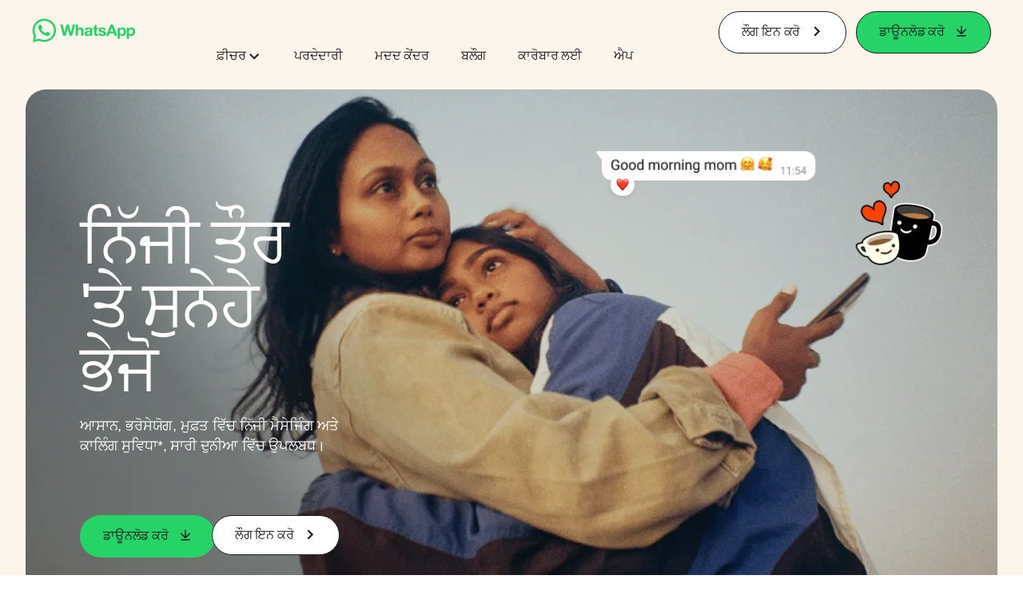

--- FILE ---
content_type: text/html; charset="utf-8"
request_url: https://www.whatsapp.com/?l=de&amp%3Bamp%3Blang=es&amp%3Blang=af&lang=pa
body_size: 58276
content:
<!DOCTYPE html>
<html lang="pa" id="facebook" class="no_js">
<head><meta charset="utf-8" /><meta name="referrer" content="origin-when-crossorigin" id="meta_referrer" /><script nonce="QVXI7Pw0">function envFlush(e){function t(t){for(var n in e)t[n]=e[n]}window.requireLazy?window.requireLazy(["Env"],t):(window.Env=window.Env||{},t(window.Env))}envFlush({"useTrustedTypes":false,"isTrustedTypesReportOnly":false,"ajaxpipe_token":"AXkXahaqlHyVgi7TiH0","stack_trace_limit":30,"timesliceBufferSize":5000,"show_invariant_decoder":false,"compat_iframe_token":"AUfQhIgg4pykcO_SHBrO8m1NEno","isCQuick":false,"brsid":"7600951954816969539","promise_include_trace":false});</script><script nonce="QVXI7Pw0">window.openDatabase&&(window.openDatabase=function(){throw new Error});</script><script nonce="QVXI7Pw0">_btldr={};</script><script nonce="QVXI7Pw0">(function(){function e(e){return e.parentElement!==document.body&&e.parentElement!==document.head}function t(e){var t;return e.nodeName==="SCRIPT"||e.nodeName==="LINK"&&((t=n(e))==null?void 0:t.asyncCss)}function n(e){return e.dataset instanceof window.DOMStringMap?e.dataset:null}function r(r){var o;try{if(r.nodeType!==Node.ELEMENT_NODE)return}catch(e){return}if(!(e(r)||!t(r))){var a=(o=n(r))==null?void 0:o.bootloaderHash;if(a!=null&&a!==""){var i=null,l=function(){window._btldr[a]=1,i==null||i()};i=function(){r.removeEventListener("load",l),r.removeEventListener("error",l)},r.addEventListener("load",l),r.addEventListener("error",l)}}}Array.from(document.querySelectorAll('script,link[data-async-css="1"]')).forEach(function(e){return r(e)});var o=new MutationObserver(function(e,t){e.forEach(function(e){e.type==="childList"&&Array.from(e.addedNodes).forEach(function(e){r(e)})})});o.observe(document.getElementsByTagName("html")[0],{attributes:!1,childList:!0,subtree:!0})})();</script><style nonce="QVXI7Pw0"></style><script nonce="QVXI7Pw0">__DEV__=0;</script><noscript><meta http-equiv="refresh" content="0; URL=/?l=de&amp;amp%3Bamp%3Blang=es&amp;amp%3Blang=af&amp;lang=pa&amp;_fb_noscript=1" /></noscript><title id="pageTitle">WhatsApp | ਸੁਰੱਖਿਅਤ ਅਤੇ ਭਰੋਸੇਯੋਗ ਮੁਫ਼ਤ ਨਿੱਜੀ ਸੁਨੇਹੇ ਅਤੇ ਕਾਲਿੰਗ</title><meta name="bingbot" content="noarchive" /><link rel="canonical" href="https://www.whatsapp.com?lang=pa" /><link rel="alternate" hreflang="x-default" href="https://www.whatsapp.com" /><link rel="alternate" hreflang="af" href="https://www.whatsapp.com?lang=af" /><link rel="alternate" hreflang="ar" href="https://www.whatsapp.com?lang=ar" /><link rel="alternate" hreflang="az" href="https://www.whatsapp.com?lang=az" /><link rel="alternate" hreflang="bg" href="https://www.whatsapp.com?lang=bg" /><link rel="alternate" hreflang="bn" href="https://www.whatsapp.com?lang=bn" /><link rel="alternate" hreflang="ca" href="https://www.whatsapp.com?lang=ca" /><link rel="alternate" hreflang="cs" href="https://www.whatsapp.com?lang=cs" /><link rel="alternate" hreflang="da" href="https://www.whatsapp.com?lang=da" /><link rel="alternate" hreflang="de" href="https://www.whatsapp.com?lang=de" /><link rel="alternate" hreflang="el" href="https://www.whatsapp.com?lang=el" /><link rel="alternate" hreflang="en" href="https://www.whatsapp.com" /><link rel="alternate" hreflang="es" href="https://www.whatsapp.com?lang=es" /><link rel="alternate" hreflang="et" href="https://www.whatsapp.com?lang=et" /><link rel="alternate" hreflang="fa" href="https://www.whatsapp.com?lang=fa" /><link rel="alternate" hreflang="fi" href="https://www.whatsapp.com?lang=fi" /><link rel="alternate" hreflang="fr" href="https://www.whatsapp.com?lang=fr" /><link rel="alternate" hreflang="ga" href="https://www.whatsapp.com?lang=ga" /><link rel="alternate" hreflang="gu" href="https://www.whatsapp.com?lang=gu" /><link rel="alternate" hreflang="he" href="https://www.whatsapp.com?lang=he" /><link rel="alternate" hreflang="hi" href="https://www.whatsapp.com?lang=hi" /><link rel="alternate" hreflang="hr" href="https://www.whatsapp.com?lang=hr" /><link rel="alternate" hreflang="hu" href="https://www.whatsapp.com?lang=hu" /><link rel="alternate" hreflang="id" href="https://www.whatsapp.com?lang=id" /><link rel="alternate" hreflang="it" href="https://www.whatsapp.com?lang=it" /><link rel="alternate" hreflang="ja" href="https://www.whatsapp.com?lang=ja" /><link rel="alternate" hreflang="kk" href="https://www.whatsapp.com?lang=kk" /><link rel="alternate" hreflang="kn" href="https://www.whatsapp.com?lang=kn" /><link rel="alternate" hreflang="ko" href="https://www.whatsapp.com?lang=ko" /><link rel="alternate" hreflang="lt" href="https://www.whatsapp.com?lang=lt" /><link rel="alternate" hreflang="lv" href="https://www.whatsapp.com?lang=lv" /><link rel="alternate" hreflang="mk" href="https://www.whatsapp.com?lang=mk" /><link rel="alternate" hreflang="ml" href="https://www.whatsapp.com?lang=ml" /><link rel="alternate" hreflang="mr" href="https://www.whatsapp.com?lang=mr" /><link rel="alternate" hreflang="ms" href="https://www.whatsapp.com?lang=ms" /><link rel="alternate" hreflang="nb" href="https://www.whatsapp.com?lang=nb" /><link rel="alternate" hreflang="nl" href="https://www.whatsapp.com?lang=nl" /><link rel="alternate" hreflang="pa" href="https://www.whatsapp.com?lang=pa" /><link rel="alternate" hreflang="pl" href="https://www.whatsapp.com?lang=pl" /><link rel="alternate" hreflang="pt" href="https://www.whatsapp.com?lang=pt" /><link rel="alternate" hreflang="pt-pt" href="https://www.whatsapp.com?lang=pt-pt" /><link rel="alternate" hreflang="ro" href="https://www.whatsapp.com?lang=ro" /><link rel="alternate" hreflang="ru" href="https://www.whatsapp.com?lang=ru" /><link rel="alternate" hreflang="sk" href="https://www.whatsapp.com?lang=sk" /><link rel="alternate" hreflang="sl" href="https://www.whatsapp.com?lang=sl" /><link rel="alternate" hreflang="sq" href="https://www.whatsapp.com?lang=sq" /><link rel="alternate" hreflang="sr" href="https://www.whatsapp.com?lang=sr" /><link rel="alternate" hreflang="sv" href="https://www.whatsapp.com?lang=sv" /><link rel="alternate" hreflang="sw" href="https://www.whatsapp.com?lang=sw" /><link rel="alternate" hreflang="ta" href="https://www.whatsapp.com?lang=ta" /><link rel="alternate" hreflang="te" href="https://www.whatsapp.com?lang=te" /><link rel="alternate" hreflang="th" href="https://www.whatsapp.com?lang=th" /><link rel="alternate" hreflang="fil" href="https://www.whatsapp.com?lang=fil" /><link rel="alternate" hreflang="tr" href="https://www.whatsapp.com?lang=tr" /><link rel="alternate" hreflang="uk" href="https://www.whatsapp.com?lang=uk" /><link rel="alternate" hreflang="ur" href="https://www.whatsapp.com?lang=ur" /><link rel="alternate" hreflang="uz" href="https://www.whatsapp.com?lang=uz" /><link rel="alternate" hreflang="vi" href="https://www.whatsapp.com?lang=vi" /><link rel="alternate" hreflang="zh" href="https://www.whatsapp.com?lang=zh" /><link rel="alternate" hreflang="zh-hk" href="https://www.whatsapp.com?lang=zh-hk" /><link rel="alternate" hreflang="zh-tw" href="https://www.whatsapp.com?lang=zh-tw" /><meta name="viewport" content="width=device-width, initial-scale=1" /><meta name="apple-mobile-web-app-capable" content="yes" /><meta name="description" content="&#xa26;&#xa4b;&#xa38;&#xa24;&#xa3e;&#xa02; &#xa05;&#xa24;&#xa47; &#xa2a;&#xa30;&#xa3f;&#xa35;&#xa3e;&#xa30; &#xa28;&#xa3e;&#xa32; &#xa2c;&#xa23;&#xa47; &#xa30;&#xa39;&#xa3f;&#xa23; &#xa32;&#xa08; WhatsApp Messenger &#xa26;&#xa40; &#xa35;&#xa30;&#xa24;&#xa4b;&#xa02; &#xa15;&#xa30;&#xa4b;&#x964; WhatsApp &#xa2e;&#xa41;&#xa5e;&#xa24; &#xa39;&#xa48; &#xa05;&#xa24;&#xa47; &#xa07;&#xa39; &#xa38;&#xa41;&#xa28;&#xa47;&#xa39;&#xa3f;&#xa06;&#xa02; &#xa05;&#xa24;&#xa47; &#xa15;&#xa3e;&#xa32;&#xa3e;&#xa02; &#xa26;&#xa47; &#xa32;&#xa08; &#xa07;&#xa71;&#xa15; &#xa2c;&#xa39;&#xa41;&#xa24; &#xa39;&#xa40; &#xa38;&#xa4c;&#xa16;&#xa40;, &#xa38;&#xa41;&#xa30;&#xa71;&#xa16;&#xa3f;&#xa05;&#xa24; &#xa05;&#xa24;&#xa47; &#xa2d;&#xa30;&#xa4b;&#xa38;&#xa47;&#xa2f;&#xa4b;&#xa17; &#xa10;&#xa2a; &#xa39;&#xa48; &#xa1c;&#xa4b; &#xa26;&#xa41;&#xa28;&#xa40;&#xa06; &#xa2d;&#xa30; &#xa26;&#xa47; &#xa5e;&#xa4b;&#xa28;&#xa3e;&#xa02; &#xa32;&#xa08; &#xa09;&#xa2a;&#xa32;&#xa2c;&#xa27; &#xa39;&#xa48;&#x964;" /><meta name="keywords" /><meta property="og:title" content="WhatsApp | &#xa38;&#xa41;&#xa30;&#xa71;&#xa16;&#xa3f;&#xa05;&#xa24; &#xa05;&#xa24;&#xa47; &#xa2d;&#xa30;&#xa4b;&#xa38;&#xa47;&#xa2f;&#xa4b;&#xa17; &#xa2e;&#xa41;&#xa2b;&#xa3c;&#xa24; &#xa28;&#xa3f;&#xa71;&#xa1c;&#xa40; &#xa38;&#xa41;&#xa28;&#xa47;&#xa39;&#xa47; &#xa05;&#xa24;&#xa47; &#xa15;&#xa3e;&#xa32;&#xa3f;&#xa70;&#xa17;" /><meta property="og:image" content="https://static.whatsapp.net/rsrc.php/yu/r/u_DgJf6-xt5.webp" /><meta property="og:site_name" content="WhatsApp.com" /><meta property="og:description" content="&#xa26;&#xa4b;&#xa38;&#xa24;&#xa3e;&#xa02; &#xa05;&#xa24;&#xa47; &#xa2a;&#xa30;&#xa3f;&#xa35;&#xa3e;&#xa30; &#xa28;&#xa3e;&#xa32; &#xa2c;&#xa23;&#xa47; &#xa30;&#xa39;&#xa3f;&#xa23; &#xa32;&#xa08; WhatsApp Messenger &#xa26;&#xa40; &#xa35;&#xa30;&#xa24;&#xa4b;&#xa02; &#xa15;&#xa30;&#xa4b;&#x964; WhatsApp &#xa2e;&#xa41;&#xa5e;&#xa24; &#xa39;&#xa48; &#xa05;&#xa24;&#xa47; &#xa07;&#xa39; &#xa38;&#xa41;&#xa28;&#xa47;&#xa39;&#xa3f;&#xa06;&#xa02; &#xa05;&#xa24;&#xa47; &#xa15;&#xa3e;&#xa32;&#xa3e;&#xa02; &#xa26;&#xa47; &#xa32;&#xa08; &#xa07;&#xa71;&#xa15; &#xa2c;&#xa39;&#xa41;&#xa24; &#xa39;&#xa40; &#xa38;&#xa4c;&#xa16;&#xa40;, &#xa38;&#xa41;&#xa30;&#xa71;&#xa16;&#xa3f;&#xa05;&#xa24; &#xa05;&#xa24;&#xa47; &#xa2d;&#xa30;&#xa4b;&#xa38;&#xa47;&#xa2f;&#xa4b;&#xa17; &#xa10;&#xa2a; &#xa39;&#xa48; &#xa1c;&#xa4b; &#xa26;&#xa41;&#xa28;&#xa40;&#xa06; &#xa2d;&#xa30; &#xa26;&#xa47; &#xa5e;&#xa4b;&#xa28;&#xa3e;&#xa02; &#xa32;&#xa08; &#xa09;&#xa2a;&#xa32;&#xa2c;&#xa27; &#xa39;&#xa48;&#x964;" /><meta property="og:keywords" /><meta property="invite_link_type" /><meta property="invite_link_type_v2" /><meta name="mobile-web-app-capable" content="yes" /><link rel="manifest" href="/data/manifest.json" crossorigin="use-credentials" /><meta name="robots" content="index,follow,noodp" /><link rel="icon" href="https://static.whatsapp.net/rsrc.php/ym/r/Q_5apw1Siln.webp" /><link type="text/css" rel="stylesheet" href="https://static.whatsapp.net/rsrc.php/v5/yf/l/0,cross/kVqnnGSuZMa.css" data-bootloader-hash="vRp9yOm" crossorigin="anonymous" />
<link type="text/css" rel="stylesheet" href="https://static.whatsapp.net/rsrc.php/v5/yE/l/0,cross/51DtQLQWWWK.css" data-bootloader-hash="8NoB/lb" crossorigin="anonymous" />
<link type="text/css" rel="stylesheet" href="https://static.whatsapp.net/rsrc.php/v5/yO/l/0,cross/6YvJ07AS1dy.css" data-bootloader-hash="sRXYEyZ" crossorigin="anonymous" />
<link type="text/css" rel="stylesheet" href="https://static.whatsapp.net/rsrc.php/v5/yu/l/0,cross/9b-2sC4jXKz.css" data-bootloader-hash="h0aZ8Mz" crossorigin="anonymous" />
<script src="https://static.whatsapp.net/rsrc.php/v4/yM/r/ovVMUoNyJ9s.js" data-bootloader-hash="68xPoyz" crossorigin="anonymous"></script>
<script nonce="QVXI7Pw0">requireLazy(["HasteSupportData"],function(m){m.handle({"clpData":{"1838142":{"r":1,"s":1},"1958484":{"r":1,"s":1},"1963303":{"r":1,"s":1},"1936894":{"r":1,"s":1},"1848815":{"r":10000,"s":1}},"gkxData":{"1174":{"result":false,"hash":null},"1221":{"result":false,"hash":null},"5163":{"result":false,"hash":null},"5415":{"result":false,"hash":null},"7742":{"result":false,"hash":null},"8068":{"result":false,"hash":null},"8869":{"result":false,"hash":null},"9063":{"result":false,"hash":null},"13382":{"result":false,"hash":null},"15745":{"result":false,"hash":null},"20935":{"result":false,"hash":null},"20936":{"result":false,"hash":null},"21043":{"result":false,"hash":null},"21116":{"result":false,"hash":null},"25572":{"result":false,"hash":null}},"justknobxData":{"1276":{"r":true},"2269":{"r":true},"2635":{"r":true},"3323":{"r":true},"3414":{"r":true}}})});requireLazy(["TimeSliceImpl","ServerJS"],function(TimeSlice,ServerJS){(new ServerJS()).handle({"define":[["cr:310",["RunWWW"],{"__rc":["RunWWW",null]},-1],["cr:1078",[],{"__rc":[null,null]},-1],["cr:1080",["unexpectedUseInComet"],{"__rc":["unexpectedUseInComet",null]},-1],["cr:1126",["TimeSliceImpl"],{"__rc":["TimeSliceImpl",null]},-1],["cr:3725",["clearTimeoutWWWOrMobile"],{"__rc":["clearTimeoutWWWOrMobile",null]},-1],["cr:4344",["setTimeoutWWWOrMobile"],{"__rc":["setTimeoutWWWOrMobile",null]},-1],["cr:6108",["CSS"],{"__rc":["CSS",null]},-1],["cr:6640",["PromiseImpl"],{"__rc":["PromiseImpl",null]},-1],["cr:7385",["clearIntervalWWW"],{"__rc":["clearIntervalWWW",null]},-1],["cr:7389",["setIntervalAcrossTransitionsWWW"],{"__rc":["setIntervalAcrossTransitionsWWW",null]},-1],["cr:7391",["setTimeoutAcrossTransitionsWWW"],{"__rc":["setTimeoutAcrossTransitionsWWW",null]},-1],["cr:8958",["FBJSON"],{"__rc":["FBJSON",null]},-1],["cr:8959",["DTSG"],{"__rc":["DTSG",null]},-1],["cr:8960",["DTSG_ASYNC"],{"__rc":["DTSG_ASYNC",null]},-1],["cr:696703",[],{"__rc":[null,null]},-1],["cr:135",["RunBlue"],{"__rc":["RunBlue",null]},-1],["cr:6669",["DataStore"],{"__rc":["DataStore",null]},-1],["URLFragmentPreludeConfig",[],{"hashtagRedirect":false,"fragBlacklist":["nonce","access_token","oauth_token","xs","checkpoint_data","code"]},137],["CometPersistQueryParams",[],{"relative":{},"domain":{}},6231],["CookieDomain",[],{"domain":"whatsapp.com"},6421],["GetAsyncParamsExtraData",[],{"extra_data":{}},7511],["AdsManagerReadRegions",[],{"excluded_endpoints":["\/am_tabular","\/ad_limits_insights","\/ads_reporting","\/column_suggestions","\/customaudiences","\/insights","\/reporting","\/edit","\/adspixels"],"excluded_preloaders":["AdsPEInsightsEdgeDataLoaderPreloader","AdsPEInsightsEdgeSummaryDataLoaderPreloader","AdsPEInsightsColumnPresetDataLoaderPreloader","AdsReportBuilderBusinessViewReportPreloader","AdsReportBuilderAdAccountViewReportPreloader","AdsReportBuilderManageUnifiedReportsPreloader"]},7950],["BootloaderConfig",[],{"deferBootloads":false,"enableLoadingUnavailableResources":true,"enableRetryOnStuckResource":false,"immediatesBugFixKillswitch":true,"jsRetries":[200,500],"jsRetryAbortNum":2,"jsRetryAbortTime":5,"silentDups":true,"timeout":60000,"tieredLoadingFromTier":100,"hypStep4":false,"btCutoffIndex":147,"fastPathForAlreadyRequired":true,"csrOn":false,"nonce":"QVXI7Pw0","shouldEnableProxyArgs":false,"translationRetries":[200,500],"translationRetryAbortNum":3,"translationRetryAbortTime":50},329],["CSSLoaderConfig",[],{"timeout":5000,"loadEventSupported":true},619],["CookieCoreConfig",[],{"dpr":{"t":604800,"s":"Lax"},"locale":{"t":604800,"s":"Lax"},"wa_lang_pref":{"t":604800,"s":"Lax"},"wa_web_lang_pref":{"t":2419200,"s":"Lax"}},2104],["CurrentUserInitialData",[],{"ACCOUNT_ID":"0","USER_ID":"0","NAME":"","SHORT_NAME":null,"IS_BUSINESS_PERSON_ACCOUNT":false,"HAS_SECONDARY_BUSINESS_PERSON":false,"IS_FACEBOOK_WORK_ACCOUNT":false,"IS_INSTAGRAM_BUSINESS_PERSON":false,"IS_WABA_BUSINESS_PERSON":false,"IS_MESSENGER_ONLY_USER":false,"IS_DEACTIVATED_ALLOWED_ON_MESSENGER":false,"IS_MESSENGER_CALL_GUEST_USER":false,"IS_WORK_MESSENGER_CALL_GUEST_USER":false,"IS_WORKROOMS_USER":false,"APP_ID":"256281040558","IS_BUSINESS_DOMAIN":false},270],["ServerNonce",[],{"ServerNonce":"_kP7RLkNv0kf-Ke_mw3ymh"},141],["SiteData",[],{"server_revision":1032655936,"client_revision":1032655936,"push_phase":"C3","pkg_cohort":"BP:whatsapp_www_pkg","haste_session":"20483.BP:whatsapp_www_pkg.2.0...0","pr":2,"manifest_base_uri":"https:\/\/static.whatsapp.net","manifest_origin":null,"manifest_version_prefix":null,"be_one_ahead":false,"is_rtl":false,"is_experimental_tier":false,"is_jit_warmed_up":true,"hsi":"7600951954816969539","semr_host_bucket":"5","bl_hash_version":2,"comet_env":0,"wbloks_env":false,"ef_page":null,"compose_bootloads":false,"spin":0,"__spin_r":1032655936,"__spin_b":"trunk","__spin_t":1769734536,"vip":"57.144.205.32"},317],["SprinkleConfig",[],{"param_name":"jazoest","version":2,"should_randomize":false},2111],["UserAgentData",[],{"browserArchitecture":"32","browserFullVersion":"131.0.0.0","browserMinorVersion":0,"browserName":"Chrome","browserVersion":131,"deviceName":"Unknown","engineName":"Blink","engineVersion":"131.0.0.0","platformArchitecture":"32","platformName":"Mac OS X","platformVersion":"10.15","platformFullVersion":"10.15.7"},527],["PromiseUsePolyfillSetImmediateGK",[],{"www_always_use_polyfill_setimmediate":false},2190],["JSErrorLoggingConfig",[],{"appId":256281040558,"extra":[],"reportInterval":50,"sampleWeight":null,"sampleWeightKey":"__jssesw","projectBlocklist":[]},2776],["DataStoreConfig",[],{"expandoKey":"__FB_STORE","useExpando":true},2915],["CookieCoreLoggingConfig",[],{"maximumIgnorableStallMs":16.67,"sampleRate":9.7e-5,"sampleRateClassic":1.0e-10,"sampleRateFastStale":1.0e-8},3401],["ImmediateImplementationExperiments",[],{"prefer_message_channel":true},3419],["UriNeedRawQuerySVConfig",[],{"uris":["dms.netmng.com","doubleclick.net","r.msn.com","watchit.sky.com","graphite.instagram.com","www.kfc.co.th","learn.pantheon.io","www.landmarkshops.in","www.ncl.com","s0.wp.com","www.tatacliq.com","bs.serving-sys.com","kohls.com","lazada.co.th","xg4ken.com","technopark.ru","officedepot.com.mx","bestbuy.com.mx","booking.com","nibio.no","myworkdayjobs.com","united-united.com","gcc.gnu.org"]},3871],["InitialCookieConsent",[],{"deferCookies":false,"initialConsent":[1,2],"noCookies":false,"shouldShowCookieBanner":false,"shouldWaitForDeferredDatrCookie":false,"optedInIntegrations":[],"hasGranularThirdPartyCookieConsent":false,"exemptedIntegrations":["advertiser_hosted_pixel","airbus_sat","amazon_media","apps_for_office","arkose_captcha","aspnet_cdn","autodesk_fusion","bing_maps","bing_widget","boku_wallet","bootstrap","box","cardinal_centinel_api","chromecast_extensions","cloudflare_cdnjs","cloudflare_datatables","cloudflare_relay","conversions_api_gateway","demandbase_api","digitalglobe_maps_api","dlocal","dropbox","esri_sat","fastly_relay","gmg_pulse_embed_iframe","google_ads_conversions_tag","google_drive","google_fonts_legacy","google_hosted_libraries","google_oauth_api","google_oauth_api_v2","google_recaptcha","here_map_ext","hive_streaming_video","iproov","isptoolbox","jquery","js_delivr","kbank","mathjax","meshy","metacdn","microsoft_excel","microsoft_office_addin","microsoft_onedrive","microsoft_speech","microsoft_teams","mmi_tiles","oculus","open_street_map","paypal_billing_agreement","paypal_fastlane_sdk","paypal_oauth_api","payu","payu_india","plaid","platformized_adyen_checkout","plotly","pydata","razorpay","recruitics","rstudio","salesforce_lighting","shopify_app_bridge","stripe","team_center","tripshot","trustly_direct_debit_ach","turbo_gala","twilio_voice","unifier","unpkg","unsplash_api","unsplash_image_loading","vega","whatsapp_arkose_captcha","yoti_api","youtube_oembed_api"],"nonBlockingBannerPage":false,"consentRequiredForMetaPixel":false},4328],["BootloaderEndpointConfig",[],{"retryEnabled":false,"debugNoBatching":false,"maxBatchSize":-1,"endpointURI":"https:\/\/www.whatsapp.com\/ajax\/bootloader-endpoint\/","adsManagerReadRegions":false},5094],["ServerTimeData",[],{"serverTime":1769734536585,"timeOfRequestStart":1769734536540.7,"timeOfResponseStart":1769734536540.7},5943],["BigPipeExperiments",[],{"link_images_to_pagelets":false,"am_page_load_promise_timeout":false},907],["cr:7730",["getFbtResult"],{"__rc":["getFbtResult",null]},-1],["cr:8906",["goURIWWW"],{"__rc":["goURIWWW",null]},-1],["cr:925100",["RunBlue"],{"__rc":["RunBlue",null]},-1],["cr:7386",["clearTimeoutWWW"],{"__rc":["clearTimeoutWWW",null]},-1],["cr:7390",["setTimeoutWWW"],{"__rc":["setTimeoutWWW",null]},-1],["cr:1003267",["clearIntervalBlue"],{"__rc":["clearIntervalBlue",null]},-1],["cr:896462",["setIntervalAcrossTransitionsBlue"],{"__rc":["setIntervalAcrossTransitionsBlue",null]},-1],["cr:986633",["setTimeoutAcrossTransitionsBlue"],{"__rc":["setTimeoutAcrossTransitionsBlue",null]},-1],["IntlVariationHoldout",[],{"disable_variation":false},6533],["IntlNumberTypeProps",["IntlCLDRNumberType07"],{"module":{"__m":"IntlCLDRNumberType07"}},7027],["AsyncRequestConfig",[],{"retryOnNetworkError":"1","useFetchStreamAjaxPipeTransport":true},328],["DTSGInitialData",[],{},258],["IntlViewerContext",[],{"GENDER":3,"regionalLocale":null},772],["NumberFormatConfig",[],{"decimalSeparator":".","numberDelimiter":",","minDigitsForThousandsSeparator":4,"standardDecimalPatternInfo":{"primaryGroupSize":3,"secondaryGroupSize":2},"numberingSystemData":null},54],["SessionNameConfig",[],{"seed":"2u8H"},757],["ZeroCategoryHeader",[],{},1127],["ZeroRewriteRules",[],{"rewrite_rules":{},"whitelist":{"\/hr\/r":1,"\/hr\/p":1,"\/zero\/unsupported_browser\/":1,"\/zero\/policy\/optin":1,"\/zero\/optin\/write\/":1,"\/zero\/optin\/legal\/":1,"\/zero\/optin\/free\/":1,"\/about\/privacy\/":1,"\/about\/privacy\/update\/":1,"\/privacy\/explanation\/":1,"\/zero\/toggle\/welcome\/":1,"\/zero\/toggle\/nux\/":1,"\/zero\/toggle\/settings\/":1,"\/fup\/interstitial\/":1,"\/work\/landing":1,"\/work\/login\/":1,"\/work\/email\/":1,"\/ai.php":1,"\/js_dialog_resources\/dialog_descriptions_android.json":0,"\/connect\/jsdialog\/MPlatformAppInvitesJSDialog\/":0,"\/connect\/jsdialog\/MPlatformOAuthShimJSDialog\/":0,"\/connect\/jsdialog\/MPlatformLikeJSDialog\/":0,"\/qp\/interstitial\/":1,"\/qp\/action\/redirect\/":1,"\/qp\/action\/close\/":1,"\/zero\/support\/ineligible\/":1,"\/zero_balance_redirect\/":1,"\/zero_balance_redirect":1,"\/zero_balance_redirect\/l\/":1,"\/l.php":1,"\/lsr.php":1,"\/ajax\/dtsg\/":1,"\/checkpoint\/block\/":1,"\/exitdsite":1,"\/zero\/balance\/pixel\/":1,"\/zero\/balance\/":1,"\/zero\/balance\/carrier_landing\/":1,"\/zero\/flex\/logging\/":1,"\/tr":1,"\/tr\/":1,"\/sem_campaigns\/sem_pixel_test\/":1,"\/bookmarks\/flyout\/body\/":1,"\/zero\/subno\/":1,"\/confirmemail.php":1,"\/policies\/":1,"\/mobile\/internetdotorg\/classifier\/":1,"\/zero\/dogfooding":1,"\/xti.php":1,"\/zero\/fblite\/config\/":1,"\/hr\/zsh\/wc\/":1,"\/ajax\/bootloader-endpoint\/":1,"\/mobile\/zero\/carrier_page\/":1,"\/mobile\/zero\/carrier_page\/education_page\/":1,"\/mobile\/zero\/carrier_page\/feature_switch\/":1,"\/mobile\/zero\/carrier_page\/settings_page\/":1,"\/aloha_check_build":1,"\/upsell\/zbd\/softnudge\/":1,"\/mobile\/zero\/af_transition\/":1,"\/mobile\/zero\/af_transition\/action\/":1,"\/mobile\/zero\/freemium\/":1,"\/mobile\/zero\/freemium\/redirect\/":1,"\/mobile\/zero\/freemium\/zero_fup\/":1,"\/privacy\/policy\/":1,"\/privacy\/center\/":1,"\/data\/manifest\/":1,"\/cmon":1,"\/cmon\/":1,"\/zero\/minidt\/":1,"\/diagnostics":1,"\/diagnostics\/":1,"\/4oh4.php":1,"\/autologin.php":1,"\/birthday_help.php":1,"\/checkpoint\/":1,"\/contact-importer\/":1,"\/cr.php":1,"\/legal\/terms\/":1,"\/login.php":1,"\/login\/":1,"\/mobile\/account\/":1,"\/n\/":1,"\/remote_test_device\/":1,"\/upsell\/buy\/":1,"\/upsell\/buyconfirm\/":1,"\/upsell\/buyresult\/":1,"\/upsell\/promos\/":1,"\/upsell\/continue\/":1,"\/upsell\/h\/promos\/":1,"\/upsell\/loan\/learnmore\/":1,"\/upsell\/purchase\/":1,"\/upsell\/promos\/upgrade\/":1,"\/upsell\/buy_redirect\/":1,"\/upsell\/loan\/buyconfirm\/":1,"\/upsell\/loan\/buy\/":1,"\/upsell\/sms\/":1,"\/wap\/a\/channel\/reconnect.php":1,"\/wap\/a\/nux\/wizard\/nav.php":1,"\/wap\/appreg.php":1,"\/wap\/birthday_help.php":1,"\/wap\/c.php":1,"\/wap\/confirmemail.php":1,"\/wap\/cr.php":1,"\/wap\/login.php":1,"\/wap\/r.php":1,"\/zero\/datapolicy":1,"\/a\/timezone.php":1,"\/a\/bz":1,"\/bz\/reliability":1,"\/r.php":1,"\/mr\/":1,"\/reg\/":1,"\/registration\/log\/":1,"\/terms\/":1,"\/f123\/":1,"\/expert\/":1,"\/experts\/":1,"\/terms\/index.php":1,"\/terms.php":1,"\/srr\/":1,"\/msite\/redirect\/":1,"\/fbs\/pixel\/":1,"\/contactpoint\/preconfirmation\/":1,"\/contactpoint\/cliff\/":1,"\/contactpoint\/confirm\/submit\/":1,"\/contactpoint\/confirmed\/":1,"\/contactpoint\/login\/":1,"\/preconfirmation\/contactpoint_change\/":1,"\/help\/contact\/":1,"\/survey\/":1,"\/upsell\/loyaltytopup\/accept\/":1,"\/settings\/":1,"\/lite\/":1,"\/zero_status_update\/":1,"\/operator_store\/":1,"\/upsell\/":1,"\/wifiauth\/login\/":1}},1478],["DTSGInitData",[],{"token":"","async_get_token":""},3515],["WebDriverConfig",[],{"isTestRunning":false,"isJestE2ETestRun":false,"isXRequestConfigEnabled":false,"auxiliaryServiceInfo":{},"testPath":null,"originHost":null,"experiments":null},5332],["cr:8828",[],{"__rc":[null,null]},-1],["cr:1094907",[],{"__rc":[null,null]},-1],["cr:1183579",["InlineFbtResultImpl"],{"__rc":["InlineFbtResultImpl",null]},-1],["cr:806696",["clearTimeoutBlue"],{"__rc":["clearTimeoutBlue",null]},-1],["cr:807042",["setTimeoutBlue"],{"__rc":["setTimeoutBlue",null]},-1],["FbtResultGK",[],{"shouldReturnFbtResult":true,"inlineMode":"NO_INLINE"},876],["LSD",[],{"token":"AdQe7hBPMFVHFS0a5IlWA3jw3-I"},323],["WebConnectionClassServerGuess",[],{"connectionClass":"UNKNOWN"},4705],["IntlPhonologicalRules",[],{"meta":{"\/_B\/":"([.,!?\\s]|^)","\/_E\/":"([.,!?\\s]|$)"},"patterns":{"\/\u0001(.*)('|&#039;)s\u0001(?:'|&#039;)s(.*)\/":"\u0001$1$2s\u0001$3","\/_\u0001([^\u0001]*)\u0001\/":"javascript"}},1496],["FbtQTOverrides",[],{"overrides":{"1_000b6572c6a3f7fe9312e5879dd2e75b":"You'll need to log in with Workplace to continue this video chat.","1_023ac1e3f0ce2980598584f26a784b9f":"Ignore messages","1_028dc427119e6bfbfcd5eb2dd83b2a9e":"View Page status","1_075684469438a60ae5f6813949e94a0d":"Get quote","1_0778dc4cf3fe167942881fecddd5dee2":"Learn more","1_08a3224cc0fd966f2bb0e780c51e6a0b":"New poll","1_0a090165a1d0654210eb444114aabd7c":"Switch between accounts","1_0b9af3d5b6a4de6cb2b17ad5a0beec3a":"Learn more","1_0d0b40d72cd2adc492a402e98e18896f":"Chat notifications","1_0ea6e742163878d88375800514788740":"Invite link","1_0ea7de82b669cced737b30875f15309a":"Local event from Facebook","1_0f008d2991187964d472eceaf9ba28d6":"Featured sticker packs","1_0f48efb82ce58bf43dec6a98dcadc874":"Add your new number","1_0f9fceeb2e66627d9e346dd24e0d6916":"Remove from channel","1_0fee0283487e0259495a07f9e315ad8f":"Your home in Messenger","1_1068c1352d8cbb8919cc2b4a0dbcd9f3":"Hide contact","1_10811a6ece4ca15b10dc22f89805a347":"Customize your chat with {short-name}.","1_117fb24f8ee951759e9435520cc71e70":"More options","1_1248a8548f1b43fd3d9fc77baf835a04":"Contacts only","1_1593f9d2cc4c63f196a61a70eff664cf":"Send to group","1_159aa796a642d08a85379ec9693d25c7":"Opt in","1_1736f6743cf12be3ffc46cd556357e96":"Book now","1_18b8ec487f180574ad865f168eeafa70":"Content not found","1_1905e45a72593e291dda8c774aa4caf4":"Invite people","1_1ac128eda299351dc18567e7a6f31be6":"Hide video","1_1b38f249fefb0fd5ef7912a1fe615d10":"Pinned location","1_1b59f7e84dba4c8754cf60d1bafa6ae5":"Shared stories","1_1cf36465e606a10ef2a48c5dee532085":"Great job, {user_name}!","1_1d36c6e7b1a07971c84821452f9dc407":"Ignore conversation","1_1d89beed629123cabeeea834c345a7fc":"Mute notifications","1_1f209b12cabbe35509c514220825d53b":"New story","1_209b3fb19e7c487ffe3bd85b2adac6db":"Try again","1_20cec0b4386ad8555f8b619ad2c2fb81":"Single pop","1_215afaeceab4d29970af2c11221f79e3":"Web visibility","1_226d5171b148e60fe004a4f3cc53a81b":"Delete group chat?","1_23f5a1596d301feaeb32b47f24dc73a0":"Join call","1_243d55bab0d83c72b2113bfd5ca2e194":"Membership questions","1_25589d7cb1db33911bf18252dbb5155c":"Message history in Inbox","1_2745ba03fa7b9c0f59c0797fb44da204":"Showing in chats","1_27f38b56fa58a394e2d89fbf7288747b":"New sender","1_28ea9e6140b5437477564e5b21353246":"Profile picture","1_2953f6f20942da4f0593b905a4db3d90":"See details","1_2af4c8cb4d30a1aaa744a75187d6b06d":"{number} invited by you","1_2b2898b200686215c54616553499fddf":"Unread messages","1_2b406f4727fff3df7dd970cac1c41536":"Messenger preview","1_2c2ff60e8d5edccadadf61f739b6d87b":"Report story","1_3002f3a3232973642407c2e3830c10f6":"Stop sharing location","1_30ed561a77bfcadb3b66d5960c2a9e05":"Photo reminders","1_313c1c8a5025b45c60712685f0d89c6c":"App visibility","1_33886f5d4a6ede055ec28ddf69251cc5":"Life events","1_3543833b8b31fbb1561d46f2c0b266a8":"Added with theme","1_366d38e456780d92844ab4b39ac1de78":"Not interested","1_37900af383a573c0337521bca05d7955":"Respond to event","1_37ebfbfd36c55a8366f7ba9d528cf7b3":"Chats you can create","1_39339bb4b3f3002e589625a820bf5c7a":"Learn more","1_3a9a1e192465754ec4427995fe1cffb4":"Buy and sell groups","1_3aa3f2c2971602310d482c632c086db8":"Chat hosts","1_3bc7a4f74be5e3dbfdc9b758fa779fff":"Chat plugin","1_3cee79cd9e136ffc84ccfc7082bef6c2":"{number_of_happening_now_events} happening now, {number_of_upcoming_events} upcoming","1_3e8fba90f69e371d19c5b4f79e3f0be7":"Buy and sell groups","1_3f4c233aac1d71d17bee559b932144d3":"See conversation","1_41446ff5d2de26a67626d2ba309c969b":"This video can't be sent","1_4151657ef8e7bc03ab8169e5dcb0d675":"Cancel request","1_41eadd6427237386cc04b60a8ab94a8b":"This chat will show as unread","1_46793f5529ff4a62f831cf9218082b7f":"Unread requests","1_46879d905028aaee9f7297d27c075b50":"See messages","1_46b9f298de3c041a464dbe8ff7f3d978":"Language settings","1_46c8d595559f4232c4a7fe113aac3093":"Get started","1_475781e5e945e3d217b563d6ccd51ecd":"Create prompt","1_489630491bec0288ae7c0bef88ff5ad9":"Show music picker","1_4ad1c9e7de7af0b7d1853ed6863469db":"Snooze for {number_of_hours} hours","1_4b56df30045efb8a5d21ec865d43ec1c":"Approved by you","1_4b9736a9d6cbeb6249b0704870ec383e":"No devices yet","1_4cf8fe13a0639e31c0d73b5aec3b8019":"Something went wrong","1_4d5c8cbda9ac3dfc82b483ecf952a53c":"Open Facebook app","1_4e75a018ef44c107750832d736fcce90":"Send details","1_4ee7496edd4dafc3c2b2a6225f1a6f69":"Nearby places","1_5009586cb3b7953608b1ccc56cb3e630":"See conversation?","1_50c0e7742a3eb3800f3c2fdd5bce8f3a":"Admins & moderators","1_531aa532255f18fbb4386d4ac4bf537d":"Search emoji","1_53e9c4c2a53662ab23979d6cd79d4417":"Stop sharing","1_5490d986c6908e35ac70ae79cca740fc":"Switch account","1_55c0717e522433cf319a51f6ed6d4d09":"No messages","1_55c2f7ac43fba60f684a0a0dfd01bb89":"Edit avatar","1_55e31911698e89d3b19d4c703079cdf2":"{content} Learn more","1_56d2098fc23416108de3ceae0fd6c158":"See link","1_599d20d959e0009397c73fb9edb426dd":"Private post","1_5af9abe8c5f4d9bcce27117d09ca6932":"Start call","1_5e86ca443695bbd6605bcd169ee35a74":"Group updates","1_5f0a4852946206863aa44a9ec3f87708":"Send to group","1_60a7a58934bd27cbaf2058b53ff745f6":"Leave game","1_60eb52f4ce4a109523fbfa8e90244331":"Live location","1_617aeb029449c78895903ece88034b31":"Show picture-in-picture","1_61cb9f934ffb6b5f8cc4cb95757125d4":"Invalid time","1_6315107c7594ac961c8dac9aabbb957a":"Add to her picture","1_64b1b9a14a334d3cce48f22f2b03e7c2":"Not now","1_6544e705bd98780c45018863ca564aa1":"Block messages","1_6582285731ad9288ac97889beeca82f3":"Avatar settings","1_66402d631b18879269b46a49f95a0a4e":"Noise suppression","1_6689492f38a51b5cb39982dd8a0e7f00":"Account details","1_678bfb1d36a580695ccbb699c8fd1bd2":"Logging in\u2026","1_6795cc13b37b3be61a143c35c9c65382":"Recently shared","1_6a9a0529abd169ff91b49b4022dbf5a5":"Buy and sell groups","1_6b124b9a53cd1299ad43ceef50dcd0e2":"Unread chats","1_6d2f04c835bd2e9e555649e2f121fd5f":"Introducing AI stickers","1_6dc5cc58c44e3791e14cdb69816e8a3f":"Product catalog terms","1_6ec9c14f5b6103937c24960c6ae37947":"SMS messages","1_7008293f762c6b49632496bd6aad21ff":"Suggested chats","1_70190249ea4fa344ffbe77fd48af796f":"Pause chat?","1_701d063f9d93574540e7a4aa27d2f86d":"Message reactions","1_7052e2f38bec805609d7986562d34ed0":"Your reactions","1_72920428a45b969c9dad788a656c323c":"Skip to details and actions","1_7341e8b3089e0af586ed3b9682c2b5cf":"View call","1_73761caf2fde503928bfdbd48c983136":"See conversation?","1_7808c5327cf430807c173fa11ac0cc26":"Learn more","1_7930f1b92ced21f16265c1ab07265964":"Chats you can join","1_7bf132b7beb84dbc96f9cc6a1caef3a3":"Last name","1_7c5789ad7c9455a96fa0b8d3edaf1dd0":"View profile","1_7e3e738782f1887fbcebca5e62902a72":"See group","1_7f626e74849fb5ad4a61825532fb6054":"Confirm your identity","1_801af62106d995c8b376a512e2146039":"Block messages","1_806d0518a4e1e599c196185438e2b79c":"Change image","1_83a0754dbad2db42dcbe0e8900e6b48a":"AI-assisted message","1_84698e2e6128e955605ddff2615c2771":"In transit","1_88b60e4824d116c36468b700b6287e2f":"Your location","1_8a1749bf031ab122983b76b370a86be3":"Learn more","1_8bc33223ef4caf9b437b812c2772d946":"Create poll","1_8c84ed97d7d84a31c72b1c75300a9461":"Delete chat?","1_8dea727922641bc0de681cb214274b2f":"View AR object","1_8e82c5b24398a0887342f439b66ce8c3":"{user}'s location","1_8ea29d4da797ad3ae8fa2b3626b2a50c":"Disabled chat","1_8ef9ffb962319c095470bb46de00beaa":"Current location","1_9025bb6bcf560d6de6cfd22af6eaec97":"All chats menu","1_9050fb0878cf1e782d24779cf780114c":"Recent calls","1_91d783db2fb886ee4801ae5e0a86e04c":"Channel admin","1_92255cd3d8f183d6dcb03b606a3445c2":"Recent searches","1_925dfeb7269a4b97e5035aede422151c":"Upload contacts","1_92b1a4d18dca5da9ac47d17733885fc2":"How to add friends on Messenger Kids","1_93183c880d14f092e5d9617d9a246a74":"Read receipts","1_939fba302a75b306e132ccb37e09a148":"Ignore group","1_944401d1748eeaa9a66e62241477695e":"View details","1_948415d2b551fa7c8b50376738732e5b":"Community members","1_9626d7ac31beaf24bbd48f4842bf4744":"{num_activities} activities","1_9645bee1f9dba4ee355d68df18cb1102":"Contact card","1_96cc0d1d8acdfbcc9fe4623a53183f99":"No more posts","1_983e4f9e7f9ecfdb8a2d0aa8247942de":"More conversations","1_99dd31ad1b3145dfb03b7b4b097f28d5":"Send current location","1_9ed1ff8f2501b81918e505f6e17fd362":"Send separately","1_a1195adc52046789d21a0ae117244224":"Creating poll","1_a12b852de26a50e5b6986edc7fa2705e":"Account created","1_a2ed1fddb5b17414f3b7941385713361":"Suggested people","1_a3d27f40032c3217f0934bcd46d52392":"Learn more","1_a3f05430c2d2c4a7949a503649a0941d":"4 things to know about your information","1_a4694c6ccbc990026015c70c944fe25e":"Cover photo","1_a64a04c8ea9a8cf38124918e78c71b60":"You've blocked this account.","1_a7a430455b6aaba0be1cf776314c8e70":"Learn more","1_a7e141af65d2cd2dc972d3c094d2ce4f":"Charge your Bluetooth keys regularly.","1_a8fd7153d9fbad9cece5913d6268813c":"Voice and video calling","1_a96a641ba1f4b43910fab6d1b55c9b17":"Not now","1_a9c08e1b18c1bceb358a7bf4a1aee0aa":"View profile","1_ab80b68f0048ce8515584d069d120405":"Submit a report","1_abd30739736c002c9a49c782066cbe86":"Save changes","1_add682c72addd3a0d8b6fcab3720aadc":"Turn on","1_aeb4b99dd7b73001a4f730b4a9120e04":"Try again","1_aec2472fe4a2eaccb817d6111a4c0d39":"Video call","1_af9c98d11efedfee4f1301601a67874a":"Double knock","1_afc0eae78aa06ac4e92bf98ac3a03177":"Ignore group","1_b0308bd1c93ff21594fabd353bda0a2a":"Red\/green","1_b14ffeb649c54cac70fe09d9f7780889":"Open sticker, emoji and GIF keyboard.","1_b22b6c4a8dd3ff71f35d007751cd87b0":"Get the Messenger app","1_b2cea7ff1ee86133589fc73e5f2f3f9d":"You can turn this off at any time in your Parent Dashboard.","1_b32cee1f96ea285d99c5ca73d4eb725f":"Date of birth","1_b3dd269103f0d9b89d9bdb677dbd8887":"Invalid link","1_b3ecf06a63fd5147cac3c083201ac7eb":"Data saver","1_b42224e77c208d4ee532f212f5fe7a47":"Learn more","1_b449f7098ace13c92ffc9bb9d5a5bb6f":"Live description (optional)","1_b45945f81d03ceaf6f9441f2eeeec891":"Contact us","1_b4c7d1e15b39ef2c3956027bb4d6cd11":"Placed on {date} \u00b7 Canceled","1_b6392edec7f022a20e9867eb0b24de7b":"Featured Facebook photos","1_b6f50b519cec90102cc5b62361a81288":"Mute notifications","1_b81d470fc8105e7a7896e7cffb0ceeed":"Add contact","1_b9143060878dce3a509e6bc2548b82f2":"Search for adults","1_b997548b5fdd3a2dee73c3392135d911":"{number} invited by you","1_ba4838bc3349d125cfb867715cada2f9":"Update build","1_bbc5d4c00b66cc87bd1e6f8ab51fc102":"Call with video","1_bbd9c674819da6d44ca09fa575180083":"Videos to send","1_bc1a68f2efbc9ac36f13fe05f5d65e51":"Unmute notifications","1_bc5ed53c58ed1544e3e014e9d7dee341":"Creating community","1_bf841bb55b37d0620ef1b2bea096b95f":"You waved at {$recipient}.","1_bfbf4cbd94a30fe78e2c6243fbaedb73":"No internet connection","1_bfef0efc933e18bc735d53351af694e0":"Photos to send","1_c174849dd6b0df72ce6c611bda774209":"Add option","1_c21bf170fea995d887a6b64c13639323":"Double pop","1_c6f4d12c2c30c1986800afdd50f373cd":"Preview chat","1_c794c37e69d7f325e9a433f02ba8790b":"Message requests","1_c8077b6c0597db47a0485bc0f32e9980":"Your avatar","1_c921177d0d05ed9c9b95487f15422056":"Delete channel","1_c94482ebd9b72b746183c50a4d4208d6":"Send a like","1_cb73b265ac209451363883bed772c9bb":"Play together","1_cc78ccf039dccf8d1dea818b85eab80d":"More people","1_cd6b327676433f7b3c3515f206c0b82a":"{phone_number} \u2022 Phone contact","1_cdc01fc97f5a6cf6ba07c7bcc4fe11e1":"Add question","1_cde9138094eb836637af973172431d53":"{name1} wants to add {lastPendingKifTargetName} as a friend","1_ce3d72055f43aaf90d886ab0017ca08c":"Recent articles","1_cef77356ede0b83cf0465641b0719a42":"Problem with Bluetooth or audio source","1_d29c32cd116f7833d1f496f064788d8c":"Report someone in this chat","1_d3e1e228c31890a4aba20db8d31fd323":"Notification control","1_d7bbd024b73557f1cf0914a38113498d":"Block messages","1_d8de8ea2ef707a7aace4a752b147d8f1":"Mark as read","1_d9f5379b09800045f33f218dc5408f64":"Welcome message","1_dbd60e7eb18c870f9603d90f44f244ab":"Group chats","1_dc6a01243c06b93a27cbe6c6d6c795f3":"Camera roll","1_dcabb4806e92c408bd735494ddd92a6c":"Draw a necklace","1_dee291c2ba2b66491a65be6138906278":"Hidden group","1_df45795d00cab7a89a5557f9a392a7b2":"You opened this chat from {Origin Domain}","1_df57e221cb0b224e5a0090f7dcef6677":"Forward limit reached","1_df848a5c2d023027ac455f8321243645":"Report buyer","1_e11f9f6dcd24ac5786c0eb8ff1851e1b":"Update information?","1_e12cc3ec2ab93b6916804e5e1f6a336f":"Add to story","1_e146ca287d980280ff6dabc5d32b2713":"Leave conversation?","1_e250ac43039a943db6bd1855c02f6c39":"Learn more","1_e27604669dde9743f8c4a735e650e5a6":"Thanks for being a superstar in this chat!","1_e57e0918dc3eb089646890b6bb915dc0":"Choose kids for {name1}, {name2} and {name count} others to chat with","1_e7861583dd9505c6c9a5dd36aca38d3b":"Unblock messages","1_e809c2825e3b050976f7ca22f1532032":"Faster messaging","1_e8d7d977b19c2aa1894496a663c986dc":"Blue\/yellow","1_ea8ff502404e09cf262e602989d843d8":"Go to recent chats","1_eceb9aa9398269f52436f1a1a7ee41b4":"Send to group","1_ee9abb17ff7ad017ae988a02f8f5beae":"Top friends","1_eec0e983014426e06f0c4077e7333275":"Unblock messages?","1_ef4b4300b7a1f0319566068f5568c938":"Updating poll","1_f165e0191456b0373edec046de3290d5":"Active now","1_f2010c43a90ee7c3b7d6d3cab66ef06e":"Social networking","1_f33ba2aba991e0820ccfef1ac81c4c14":"Recommended communities","1_f580546da084946da3d6f61e3cc636da":"Channel settings","1_f5d924ee511bdbc00c3dd05a10fe8260":"Please update your app","1_f816fc32554f392be8655ee6db8f7dd5":"Continue with PayPal","1_f90fb65f92ad8ac33f140b8be3c9eed1":"Invalid file format","1_f919ada00521135434fd084a87e64542":"Add photos","1_fa663c0ee32eeae58fd133765c35f905":"Learn more","1_fba7ed548a73364cce9a2ad6e168b798":"Audio call","1_fd3afb0fabe31263a19dac9f61fb0d4f":"Look up info","1_fd7ada49a7f6f2ab82454ec27b9c6725":"Couldn't remove message","1_fdf2eec743eaf4ee4b25a683f71525c6":"Add a profile picture","1_fe84ad51b794fd555ef027662cbb6f2e":"Event creation","1_ff1c542ee2c5bb59ee27ade5e7e52cb4":"Resume chats","1_ff6b115a8a131f9f1b4b8c9c80ec38d4":"For families"}},551],["AnalyticsCoreData",[],{"device_id":"$^|ARt6InjEjq_PRKFk8eJe_yTtr2Xs4uAdEj1Bve5r717Dd4wlxV5GDORaa1YVjqZaGdzKQwBHl2KW_LmOB3Qq93w|fd.ARt7Zb0g5QgR7in6XgydSuicIH7bz5vYuOZM1d25qGOGJspNnm_3zJ5dLC3qtixOBLidNT92whh1Mn-POTXiYBaP","app_id":"256281040558","app_version":"1032.655.936.0 (1032655936)","enable_bladerunner":false,"enable_ack":true,"push_phase":"C3","enable_observer":false,"enable_cmcd_observer":false,"enable_dataloss_timer":false,"enable_fallback_for_br":true,"queue_activation_experiment":false,"max_delay_br_queue":60000,"max_delay_br_queue_immediate":3,"max_delay_br_init_not_complete":3000,"consents":{},"app_universe":1,"br_stateful_migration_on":true,"enable_non_fb_br_stateless_by_default":false,"use_falco_as_mutex_key":false,"is_intern":false},5237]],"require":[["markJSEnabled"],["URLFragmentPrelude"],["Primer"],["BigPipe"],["Bootloader"],["TimeSlice"],["AsyncRequest"],["bumpVultureJSHash"],["ODS"],["FbtLogging"],["IntlQtEventFalcoEvent"],["RequireDeferredReference","unblock",[],[["AsyncRequest","bumpVultureJSHash","ODS","FbtLogging","IntlQtEventFalcoEvent"],"sd"]],["RequireDeferredReference","unblock",[],[["AsyncRequest","bumpVultureJSHash","ODS","FbtLogging","IntlQtEventFalcoEvent"],"css"]]]});});</script></head><body id="top-of-page" class="_2ywk _9sca _af-3 _aicv _9v92 pa chrome webkit mac x2 Locale_pa_IN" dir="ltr"><script type="text/javascript" nonce="QVXI7Pw0">requireLazy(["bootstrapWebSession"],function(j){j(1769734536)})</script><div data-testid="whatsapp_www_full_page" class="_2ywh _li _9kh2" style="visibility: hidden"><div class="_2y_d _9rxy _9v92"><div class="_adhc"><a href="#content-wrapper" class="_aeal _asnw _9vcv" role="link" data-ms="&#123;&quot;creative&quot;:&quot;link&quot;&#125;" id="u_0_0_jO"><span class="_advp _aeam">ਸਮੱਗਰੀ &#039;ਤੇ ਜਾਓ</span></a><header class="_af-2 _afwk" data-testid="whatsapp_www_header" id="u_0_1_DY"><div class="_afvx"><div class="_afvy"><div class="_af8g"><button class="_afvu _ain3 _9vcv" role="button" data-ms-clickable="true" data-ms="&#123;&quot;creative&quot;:&quot;link&quot;,&quot;creative_detail&quot;:&quot;Header_WhatsApp_MobileHamburgerMenu_Open&quot;&#125;" id="u_0_2_0f"><span class="_advp _aeam"><svg width="25" height="33" viewBox="0 0 25 33" fill="none" class="_aupm"><line x1="1.04297" y1="12.75" x2="23.543" y2="12.75" stroke="currentColor" stroke-width="1.5" stroke-linecap="round"></line><line x1="1.04297" y1="16.75" x2="23.543" y2="16.75" stroke="currentColor" stroke-width="1.5" stroke-linecap="round"></line><line x1="1.04297" y1="20.75" x2="23.543" y2="20.75" stroke="currentColor" stroke-width="1.5" stroke-linecap="round"></line></svg></span></button><nav class="_9t0g" id="u_0_3_2R"><button class="_9t0i _ain3 _9vcv" role="button" data-ms-clickable="true" data-ms="&#123;&quot;creative&quot;:&quot;link&quot;,&quot;creative_detail&quot;:&quot;Header_WhatsApp_MobileHamburgerMenu_Close&quot;&#125;" id="u_0_4_aM"><span class="_advp _aeam"><svg width="16" height="16" fill="none" class="_9s6z"><path fill-rule="evenodd" clip-rule="evenodd" d="M15.495 1.353L14.364.222 7.859 6.727 1.637.505.507 1.636l6.22 6.222-6.505 6.506 1.131 1.131L7.86 8.99l6.79 6.79 1.13-1.132-6.788-6.79 6.504-6.504z" fill="currentColor"></path></svg></span></button><svg width="101" height="22" viewBox="0 0 101 22" fill="none" role="image" aria-label="WhatsApp &#xa26;&#xa3e; &#xa32;&#xa4b;&#xa17;&#xa4b;" class="_af87 _9t0j" xmlns="http://www.w3.org/2000/svg"><g clip-path="url(#clip0_4057_1490)"><path d="M39.9672 12.7979H39.9378L38.0929 5.5H35.87L33.9867 12.7095H33.9563L32.2524 5.50442H29.8828L32.741 16.0887H35.1456L36.9442 8.8847H36.9747L38.8049 16.0887H41.1644L44.0632 5.50442H41.7342L39.9672 12.7979ZM51.3063 9.08484C51.079 8.80102 50.7793 8.58095 50.4375 8.44682C49.9861 8.28004 49.5057 8.20226 49.0236 8.21793C48.5915 8.22441 48.1667 8.32846 47.7824 8.52201C47.3438 8.73736 46.9802 9.07519 46.7375 9.49286H46.6923V5.50442H44.5484V16.0887H46.6923V12.0715C46.6923 11.2908 46.8232 10.7298 47.085 10.3885C47.3468 10.0472 47.7703 9.87693 48.3556 9.87766C48.869 9.87766 49.2278 10.0336 49.4287 10.3454C49.6295 10.6572 49.7311 11.1283 49.7311 11.7608V16.0887H51.875V11.3748C51.8783 10.9393 51.8352 10.5046 51.7464 10.0778C51.6766 9.71894 51.5263 9.37976 51.3063 9.08484ZM60.1528 14.3825V10.4018C60.1528 9.93664 60.0471 9.56326 59.8358 9.28166C59.6236 8.99813 59.3434 8.77025 59.0199 8.61822C58.6711 8.45612 58.2982 8.34902 57.9153 8.30086C57.5193 8.247 57.1201 8.21967 56.7203 8.21904C56.2857 8.21856 55.8522 8.26042 55.426 8.34399C55.0186 8.41981 54.6272 8.56262 54.2683 8.76639C53.9282 8.96066 53.6386 9.22935 53.422 9.55147C53.1859 9.92121 53.055 10.3461 53.0429 10.7822H55.1868C55.2274 10.3675 55.3696 10.0701 55.6111 9.89757C55.8526 9.72507 56.1911 9.62776 56.6154 9.62776C56.7947 9.62695 56.9738 9.63915 57.1513 9.66425C57.3063 9.68442 57.4555 9.7348 57.5903 9.81242C57.7178 9.88786 57.8223 9.99558 57.8927 10.1242C57.9759 10.2924 58.0147 10.4783 58.0055 10.665C58.0166 10.7571 58.0044 10.8505 57.9702 10.9371C57.936 11.0236 57.8807 11.1006 57.8092 11.1614C57.6386 11.2884 57.4412 11.3765 57.2315 11.4191C56.9581 11.4842 56.6801 11.529 56.3998 11.5529C56.0861 11.5831 55.7687 11.6225 55.4475 11.6712C55.1239 11.7211 54.8033 11.7883 54.4872 11.8724C54.1846 11.949 53.8978 12.0766 53.6398 12.2495C53.3869 12.4249 53.1793 12.6559 53.0339 12.924C52.8663 13.2578 52.786 13.6271 52.8003 13.9988C52.791 14.3503 52.8607 14.6995 53.0045 15.0216C53.1324 15.2994 53.3258 15.5435 53.5687 15.7337C53.8198 15.9259 54.1075 16.0669 54.415 16.1484C54.7549 16.2401 55.1062 16.2851 55.4588 16.2822C55.9401 16.2822 56.4188 16.2125 56.8794 16.0754C57.3398 15.9383 57.7567 15.6878 58.0902 15.3478C58.0997 15.4748 58.1174 15.6011 58.1432 15.726C58.1679 15.8488 58.2007 15.97 58.2414 16.0887H60.4191C60.2988 15.8687 60.2266 15.6265 60.207 15.3777C60.1677 15.0474 60.1496 14.715 60.1528 14.3825ZM58.0089 13.1219C58.0065 13.2807 57.9941 13.4391 57.9717 13.5963C57.9434 13.8029 57.874 14.002 57.7674 14.1823C57.6424 14.3885 57.4652 14.5595 57.2529 14.6788C57.022 14.8174 56.6943 14.8867 56.2701 14.8867C56.1027 14.8869 55.9358 14.8717 55.7713 14.8414C55.6214 14.8163 55.4778 14.7634 55.3482 14.6855C55.2266 14.6113 55.1272 14.5067 55.0604 14.3825C54.9857 14.2354 54.9492 14.0724 54.9544 13.9081C54.9482 13.7388 54.9847 13.5706 55.0604 13.4183C55.1284 13.2931 55.224 13.1843 55.3403 13.0998C55.4643 13.0116 55.6023 12.944 55.7488 12.8997C55.9047 12.8503 56.0638 12.8108 56.2249 12.7814C56.3964 12.7526 56.5635 12.7261 56.7383 12.7073C56.9132 12.6885 57.0769 12.6619 57.2303 12.6332C57.3789 12.6055 57.5255 12.5686 57.6693 12.5226C57.794 12.4848 57.9093 12.4219 58.0078 12.338L58.0089 13.1219ZM64.1642 6.12585H62.0203V8.42471H60.7136V9.83343H62.0135V14.3548C61.9994 14.677 62.0669 14.9976 62.2099 15.2881C62.3322 15.5183 62.5184 15.7099 62.747 15.841C62.9913 15.9752 63.2593 16.063 63.5369 16.0997C63.8495 16.145 64.1652 16.1672 64.4813 16.1661C64.6946 16.1661 64.9101 16.1661 65.1324 16.1517C65.3351 16.1442 65.5371 16.1242 65.7372 16.092V14.4577C65.6322 14.4794 65.526 14.4946 65.419 14.503C65.3062 14.513 65.1933 14.5185 65.0715 14.5185C64.7093 14.5185 64.4666 14.4577 64.3448 14.3394C64.2229 14.221 64.1642 13.9844 64.1642 13.6284V9.83343H65.7372V8.42471H64.1609L64.1642 6.12585ZM73.0412 12.7294C72.9004 12.489 72.7079 12.2815 72.477 12.1212C72.2347 11.9531 71.9686 11.8205 71.6872 11.7276C71.3904 11.6303 71.0846 11.5462 70.7721 11.4766C70.4595 11.4069 70.1729 11.3428 69.8806 11.2842C69.617 11.2322 69.3567 11.1653 69.1009 11.084C68.8998 11.0236 68.7128 10.9252 68.5503 10.7943C68.4816 10.7387 68.4267 10.6685 68.39 10.589C68.3532 10.5094 68.3355 10.4227 68.3381 10.3354C68.3301 10.2004 68.3717 10.067 68.4555 9.95949C68.535 9.86413 68.6363 9.78838 68.7511 9.73834C68.8738 9.68781 69.0035 9.65539 69.1359 9.64214C69.2672 9.63067 69.399 9.62588 69.5308 9.62776C69.8769 9.61913 70.2199 9.69274 70.5306 9.84228C70.8116 9.98492 70.9684 10.2591 70.9977 10.665H73.0401C73.0181 10.2476 72.8905 9.84215 72.6689 9.48512C72.4705 9.18134 72.2043 8.92573 71.8903 8.73764C71.5618 8.54356 71.2007 8.40804 70.824 8.33735C70.4187 8.25746 70.0063 8.21782 69.5929 8.21904C69.1766 8.21856 68.7611 8.25557 68.3517 8.32961C67.9689 8.39644 67.6006 8.52696 67.2628 8.71552C66.9424 8.89543 66.6743 9.15277 66.4842 9.46301C66.2738 9.83422 66.1719 10.2551 66.1897 10.6793C66.1801 10.9771 66.2534 11.2718 66.4018 11.5319C66.5429 11.7639 66.7358 11.9617 66.966 12.1102C67.2105 12.269 67.4763 12.3936 67.7559 12.4806C68.0527 12.5746 68.3584 12.6564 68.6699 12.725C69.2785 12.8405 69.8778 12.9994 70.4629 13.2004C70.8917 13.3575 71.1061 13.5945 71.1061 13.9114C71.1128 14.0773 71.0649 14.2409 70.9695 14.3781C70.8804 14.5001 70.7648 14.6013 70.631 14.6744C70.4897 14.7505 70.3376 14.8053 70.1797 14.837C70.0233 14.8713 69.8637 14.8891 69.7035 14.89C69.4973 14.8904 69.2918 14.8655 69.0919 14.8159C68.9051 14.7705 68.7282 14.6926 68.5695 14.5859C68.4172 14.4809 68.2904 14.3442 68.1982 14.1857C68.0989 14.006 68.0495 13.8039 68.0549 13.5996H66.0058C66.0079 14.0503 66.1304 14.4925 66.3612 14.8823C66.5702 15.2155 66.8548 15.4971 67.1928 15.705C67.5488 15.9187 67.9409 16.0684 68.3505 16.1473C68.7877 16.2371 69.2332 16.2819 69.6798 16.2811C70.1193 16.2815 70.5577 16.2393 70.9887 16.155C71.3942 16.0787 71.7815 15.9286 72.1306 15.7127C72.4906 15.4941 72.7842 15.1849 72.9808 14.8173C73.1775 14.4498 73.2701 14.0373 73.2489 13.6228C73.2589 13.3128 73.1862 13.0056 73.0379 12.7316L73.0412 12.7294ZM77.3054 5.50221L73.2229 16.0864H75.6117L76.4591 13.7301H80.4965L81.3123 16.0864H83.7789L79.7382 5.50442L77.3054 5.50221ZM77.0797 11.9952L78.4868 8.11178H78.5162L79.8781 11.9952H77.0797ZM91.1958 9.46301C90.901 9.08458 90.5236 8.77554 90.0911 8.5585C89.5984 8.32016 89.0539 8.20326 88.5046 8.21793C88.0449 8.2122 87.5897 8.3082 87.1731 8.49879C86.7585 8.6995 86.4132 9.01519 86.1801 9.40661H86.1497V8.42471H84.1073V18.7723H86.2512V15.141H86.2806C86.5324 15.5079 86.88 15.8019 87.2871 15.9925C87.7049 16.1874 88.1626 16.2865 88.6253 16.2822C89.1467 16.2919 89.6627 16.1781 90.1295 15.9504C90.5492 15.7399 90.9161 15.4408 91.2037 15.0747C91.4968 14.6981 91.715 14.2709 91.8469 13.8152C91.9883 13.3336 92.0593 12.8347 92.0579 12.3335C92.0596 11.8051 91.9886 11.2788 91.8469 10.7689C91.7168 10.2969 91.4958 9.85367 91.1958 9.46301ZM89.8203 13.1839C89.7669 13.4585 89.6617 13.7211 89.51 13.9579C89.2538 14.3106 88.8755 14.56 88.4456 14.6597C88.0157 14.7594 87.5634 14.7025 87.1731 14.4997C86.9377 14.3673 86.738 14.1815 86.5909 13.9579C86.4384 13.7207 86.331 13.4585 86.2738 13.1839C86.2078 12.8871 86.1749 12.5842 86.1756 12.2805C86.1746 11.9717 86.2045 11.6635 86.2648 11.3605C86.3191 11.0821 86.4246 10.8157 86.5762 10.5743C86.721 10.3486 86.9177 10.1593 87.1506 10.0214C87.4184 9.86766 87.725 9.79102 88.0352 9.80026C88.3403 9.7922 88.6415 9.86887 88.9041 10.0214C89.1398 10.1625 89.3391 10.3552 89.4863 10.5842C89.642 10.8274 89.7521 11.0959 89.8113 11.3771C89.8774 11.6746 89.9103 11.9782 89.9095 12.2827C89.9112 12.585 89.8829 12.8869 89.8248 13.1839H89.8203ZM100.406 10.7744C100.277 10.3003 100.056 9.85506 99.7546 9.46301C99.4602 9.08463 99.0831 8.77558 98.651 8.5585C98.1579 8.32033 97.613 8.20343 97.0634 8.21793C96.6041 8.21255 96.1494 8.30855 95.733 8.49879C95.3183 8.69981 94.9728 9.01539 94.7389 9.40661H94.7096V8.42471H92.6627V18.7723H94.8066V15.141H94.8371C95.0888 15.5076 95.4359 15.8016 95.8425 15.9925C96.2603 16.1874 96.718 16.2865 97.1808 16.2822C97.7024 16.2919 98.2188 16.1781 98.686 15.9504C99.1054 15.7398 99.4719 15.4407 99.7591 15.0747C100.052 14.6981 100.27 14.2709 100.402 13.8152C100.545 13.3337 100.616 12.8348 100.614 12.3335C100.618 11.8072 100.55 11.2827 100.41 10.7744H100.406ZM98.3746 13.1839C98.3217 13.4587 98.2165 13.7213 98.0643 13.9579C97.9058 14.1956 97.6894 14.3909 97.4345 14.5261C97.1797 14.6612 96.8945 14.732 96.6047 14.732C96.3149 14.732 96.0297 14.6612 95.7749 14.5261C95.5201 14.3909 95.3036 14.1956 95.1452 13.9579C94.9931 13.7205 94.8857 13.4584 94.8281 13.1839C94.7626 12.887 94.7297 12.5842 94.7299 12.2805C94.7293 11.9716 94.7595 11.6635 94.8202 11.3605C94.8787 11.0812 94.9888 10.8147 95.1452 10.5743C95.2906 10.3491 95.4872 10.1599 95.7195 10.0214C95.9873 9.86766 96.2939 9.79102 96.6042 9.80026C96.9093 9.79208 97.2105 9.86876 97.473 10.0214C97.7091 10.1625 97.9088 10.3551 98.0564 10.5842C98.2121 10.8274 98.3222 11.0959 98.3814 11.3771C98.4475 11.6746 98.4804 11.9782 98.4795 12.2827C98.4776 12.5854 98.4454 12.8872 98.3836 13.1839H98.3746Z" fill="currentColor"></path><path d="M25.9306 10.5046C25.8259 7.69499 24.6176 5.0336 22.5581 3.07618C20.4986 1.11877 17.7471 0.0166645 14.8781 3.00753e-06H14.8239C12.8918 -0.00140293 10.9927 0.490142 9.31337 1.42627C7.63402 2.3624 6.23232 3.71085 5.24619 5.33895C4.26006 6.96705 3.72348 8.8187 3.68925 10.7117C3.65501 12.6047 4.12431 14.4738 5.05095 16.1351L4.067 21.9049C4.0654 21.9167 4.06639 21.9288 4.0699 21.9402C4.07342 21.9516 4.07937 21.9622 4.08738 21.9712C4.09539 21.9802 4.10526 21.9874 4.11634 21.9924C4.12742 21.9974 4.13945 22 4.15163 22H4.16856L9.99215 20.7306C11.4968 21.4385 13.1446 21.8059 14.8137 21.8054C14.9198 21.8054 15.0259 21.8054 15.1319 21.8054C16.6002 21.7643 18.0456 21.4387 19.3847 20.8474C20.7238 20.256 21.9302 19.4106 22.9342 18.36C23.9381 17.3093 24.7198 16.0742 25.2341 14.726C25.7484 13.3777 25.9851 11.943 25.9306 10.5046ZM15.0766 19.909C14.9886 19.909 14.9006 19.909 14.8137 19.909C13.3386 19.9108 11.8846 19.5649 10.5744 18.9006L10.2765 18.748L6.32716 19.6624L7.05609 15.747L6.88683 15.4661C6.07843 14.1155 5.64301 12.5818 5.62344 11.0161C5.60386 9.4504 6.00083 7.90671 6.77522 6.53707C7.54962 5.16743 8.67474 4.0191 10.0398 3.20516C11.4048 2.39123 12.9626 1.93977 14.5598 1.89526C14.6486 1.89526 14.7378 1.89526 14.8273 1.89526C17.2388 1.90226 19.551 2.83733 21.2657 4.49898C22.9803 6.16064 23.9603 8.41588 23.9943 10.7788C24.0283 13.1417 23.1138 15.4232 21.4476 17.1316C19.7815 18.84 17.4972 19.8386 15.0868 19.9123L15.0766 19.909Z" fill="currentColor"></path><path d="M10.946 5.6393C10.8086 5.64193 10.673 5.67157 10.5474 5.72646C10.4218 5.78135 10.3087 5.86038 10.2149 5.95887C9.94968 6.22535 9.20833 6.86669 9.16546 8.21349C9.12258 9.56029 10.0828 10.8927 10.2171 11.0796C10.3514 11.2665 12.053 14.1757 14.8559 15.3555C16.5033 16.051 17.2255 16.1705 17.6938 16.1705C17.8867 16.1705 18.0323 16.1506 18.1846 16.1417C18.698 16.1108 19.8569 15.5291 20.1097 14.8966C20.3624 14.2642 20.3793 13.7113 20.3128 13.6007C20.2462 13.4901 20.0634 13.4105 19.7881 13.269C19.5127 13.1274 18.1621 12.4198 17.9082 12.3202C17.814 12.2773 17.7127 12.2514 17.6092 12.2439C17.5417 12.2474 17.4761 12.2669 17.4181 12.3009C17.3601 12.3348 17.3114 12.382 17.2763 12.4386C17.0506 12.7139 16.5327 13.3121 16.3589 13.4846C16.3209 13.5275 16.2742 13.562 16.2217 13.586C16.1692 13.61 16.1122 13.6229 16.0542 13.6239C15.9475 13.6193 15.8431 13.5918 15.7484 13.5432C14.9303 13.2027 14.1844 12.7152 13.5492 12.1057C12.9558 11.5326 12.4523 10.8764 12.0552 10.1585C11.9018 9.87985 12.0552 9.73611 12.1952 9.60563C12.3351 9.47515 12.4852 9.29491 12.6296 9.139C12.7481 9.00582 12.8469 8.85692 12.923 8.6967C12.9624 8.62234 12.9823 8.53955 12.9809 8.45578C12.9795 8.37201 12.9569 8.28989 12.9151 8.21681C12.8485 8.07748 12.3509 6.70746 12.1173 6.1579C11.9277 5.68796 11.7021 5.67248 11.5046 5.6581C11.3421 5.64704 11.1559 5.64152 10.9697 5.63599H10.946" fill="currentColor"></path></g><defs><clipPath id="clip0_4057_1490"><rect width="100" height="22" fill="white" transform="translate(0.5)"></rect></clipPath></defs></svg><ul class="_9t0k"><li class="_9t0h"><a href="https://www.whatsapp.com/" class="_asnw _9vcv _9sep" aria-label="WhatsApp &#xa26;&#xa3e; &#xa2e;&#xa41;&#xa71;&#xa16; &#xa2a;&#xa70;&#xa28;&#xa3e;" role="link" data-ms="&#123;&quot;creative&quot;:&quot;header&quot;,&quot;creative_detail&quot;:&quot;Navigation_Home_Mobile_Link&quot;&#125;"><span class="_advp _aeam">ਹੋਮ</span></a></li><li class="_9t0h"><a href="https://whatsapp.com/download" class="_asnw _9vcv _9sep" aria-label="WhatsApp &#xa21;&#xa3e;&#xa0a;&#xa28;&#xa32;&#xa4b;&#xa21; &#xa15;&#xa30;&#xa4b;" role="link" data-ms="&#123;&quot;creative&quot;:&quot;header&quot;,&quot;creative_detail&quot;:&quot;Navigation_Apps_Mobile_Link&quot;&#125;"><span class="_advp _aeam">ਐਪਾਂ</span></a></li><li class="_9t0h"><div class="_9wm7 _aedf"><ul id="u_0_5_Sc"><li class="_9wma _aj1w"><button class="_aily _9wm9" aria-expanded="false" aria-selected="false" data-ms-clickable="true" data-ms="&#123;&quot;creative&quot;:&quot;link&quot;,&quot;creative_detail&quot;:&quot;Navigation_Features_Mobile_Dropdown&quot;&#125;"><svg fill="currentColor" width="16" height="17" viewBox="0 0 16 17" xmlns="http://www.w3.org/2000/svg" class="_wauiIcon__plus _aede"><g clip-path="url(#clip0_1842_81860)"><path fill-rule="evenodd" clip-rule="evenodd" d="M16.002 8.50042C16.002 8.0862 15.6662 7.75042 15.252 7.75042L8.7514 7.75042L8.7514 1.25042C8.7514 0.836205 8.41562 0.500418 8.0014 0.500418C7.58719 0.500418 7.2514 0.836205 7.2514 1.25042L7.2514 7.75042L0.752014 7.75042C0.337801 7.75042 0.00201378 8.0862 0.00201363 8.50042C0.00201415 8.91463 0.337801 9.25042 0.752014 9.25042L7.2514 9.25042L7.2514 15.7504C7.2514 16.1646 7.58719 16.5004 8.0014 16.5004C8.41562 16.5004 8.7514 16.1646 8.7514 15.7504L8.7514 9.25042L15.252 9.25042C15.6662 9.25042 16.002 8.91463 16.002 8.50042Z" fill="#currentColor"></path></g><defs><clipPath id="clip0_1842_81860"><rect width="16" height="16" fill="white" transform="translate(0 0.5)"></rect></clipPath></defs></svg><svg width="17" height="18" viewBox="0 0 17 18" fill="none" class="_a83i _aedd"><line x1="1" y1="-1" x2="14.8802" y2="-1" transform="matrix(1 8.42937e-08 -0.0106489 0.999943 0.1604 9.80176)" stroke-width="2" stroke-linecap="round"></line></svg><h3 class="_9vd5 _ad_0 _aenu _9sc- _9t31 _9wm8">ਫ਼ੀਚਰ</h3></button><div class="_9wm6" aria-hidden="true" role="tabpanel"><div class="_9wn9"><a href="https://www.whatsapp.com/calling" class="_9vd5 _aens _afod" target="_self" role="link" data-ms="&#123;&quot;creative&quot;:&quot;link&quot;,&quot;creative_detail&quot;:&quot;NavigationDropdown_Calling_Mobile_Link&quot;&#125;"><span class="_afoi"><svg width="20" height="20" fill="none" xmlns="http://www.w3.org/2000/svg" class="_wauiIcon__globe-alt _afoj"><path d="M10 0C4.48 0 0 4.48 0 10s4.48 10 10 10 10-4.48 10-10S15.52 0 10 0ZM9 17.93c-3.95-.49-7-3.85-7-7.93 0-.62.08-1.21.21-1.79L7 13v1c0 1.1.9 2 2 2v1.93Zm6.9-2.54c-.26-.81-1-1.39-1.9-1.39h-1v-3c0-.55-.45-1-1-1H6V8h2c.55 0 1-.45 1-1V5h2c1.1 0 2-.9 2-2v-.41c2.93 1.19 5 4.06 5 7.41 0 2.08-.8 3.97-2.1 5.39Z" fill="currentColor"></path></svg></span><span><span class="_afog"><span class="_9vg3 _aj1b" style="">ਕਾਲਿੰਗ</span></span><svg width="15" height="13" fill="none" class="_wauiIcon__arrow _agnt _aq31 _afok"><path fill-rule="evenodd" clip-rule="evenodd" d="M.31 6.432a.75.75 0 01.75-.75h10.932L8.387 2.076a.75.75 0 011.06-1.06l4.94 4.939a.75.75 0 01-.024 1.083.664.664 0 01-.022.024l-5.247 5.247a.75.75 0 11-1.06-1.061l4.065-4.066H1.061a.75.75 0 01-.75-.75z" fill="currentColor"></path></svg></span></a><a href="https://www.whatsapp.com/messaging" class="_9vd5 _aens _afod" target="_self" role="link" data-ms="&#123;&quot;creative&quot;:&quot;link&quot;,&quot;creative_detail&quot;:&quot;NavigationDropdown_Messaging_Mobile_Link&quot;&#125;"><span class="_afoi"><svg width="18" height="18" viewBox="0 0 18 18" fill="none" xmlns="http://www.w3.org/2000/svg" class="_wauiIcon__smileFace _afoj"><path d="M8.99149 0C4.02349 0 0.000488281 4.032 0.000488281 9C0.000488281 13.968 4.02349 18 8.99149 18C13.9685 18 18.0005 13.968 18.0005 9C18.0005 4.032 13.9685 0 8.99149 0ZM5.85049 5.4C6.59749 5.4 7.20049 6.003 7.20049 6.75C7.20049 7.497 6.59749 8.1 5.85049 8.1C5.10349 8.1 4.50049 7.497 4.50049 6.75C4.50049 6.003 5.10349 5.4 5.85049 5.4ZM13.2395 11.448C12.4205 13.203 10.8365 14.4 9.00049 14.4C7.16449 14.4 5.58049 13.203 4.76149 11.448C4.61749 11.151 4.83349 10.8 5.16649 10.8H12.8345C13.1675 10.8 13.3835 11.151 13.2395 11.448ZM12.1505 8.1C11.4035 8.1 10.8005 7.497 10.8005 6.75C10.8005 6.003 11.4035 5.4 12.1505 5.4C12.8975 5.4 13.5005 6.003 13.5005 6.75C13.5005 7.497 12.8975 8.1 12.1505 8.1Z" fill="currentColor"></path></svg></span><span><span class="_afog"><span class="_9vg3 _aj1b" style="">ਮੈਸੇਜਿੰਗ</span></span><svg width="15" height="13" fill="none" class="_wauiIcon__arrow _agnt _aq31 _afok"><path fill-rule="evenodd" clip-rule="evenodd" d="M.31 6.432a.75.75 0 01.75-.75h10.932L8.387 2.076a.75.75 0 011.06-1.06l4.94 4.939a.75.75 0 01-.024 1.083.664.664 0 01-.022.024l-5.247 5.247a.75.75 0 11-1.06-1.061l4.065-4.066H1.061a.75.75 0 01-.75-.75z" fill="currentColor"></path></svg></span></a><a href="https://www.whatsapp.com/groups" class="_9vd5 _aens _afod" target="_self" aria-label="WhatsApp &#xa17;&#xa30;&#xa41;&#xa71;&#xa2a; &#xa26;&#xa47; &#xa2b;&#xa40;&#xa1a;&#xa30;" role="link" data-ms="&#123;&quot;creative&quot;:&quot;link&quot;,&quot;creative_detail&quot;:&quot;NavigationDropdown_Groups_Mobile_Link&quot;&#125;"><span class="_afoi"><svg width="24" height="13" viewBox="0 0 24 13" fill="none" xmlns="http://www.w3.org/2000/svg" class="_wauiIcon__communities _afoj"><path d="M7.00049 5H5.00049V3C5.00049 2.45 4.55049 2 4.00049 2C3.45049 2 3.00049 2.45 3.00049 3V5H1.00049C0.450488 5 0.000488281 5.45 0.000488281 6C0.000488281 6.55 0.450488 7 1.00049 7H3.00049V9C3.00049 9.55 3.45049 10 4.00049 10C4.55049 10 5.00049 9.55 5.00049 9V7H7.00049C7.55049 7 8.00049 6.55 8.00049 6C8.00049 5.45 7.55049 5 7.00049 5ZM18.0005 6C19.6605 6 20.9905 4.66 20.9905 3C20.9905 1.34 19.6605 0 18.0005 0C17.6805 0 17.3705 0.0499999 17.0905 0.14C17.6605 0.95 17.9905 1.93 17.9905 3C17.9905 4.07 17.6505 5.04 17.0905 5.86C17.3705 5.95 17.6805 6 18.0005 6ZM13.0005 6C14.6605 6 15.9905 4.66 15.9905 3C15.9905 1.34 14.6605 0 13.0005 0C11.3405 0 10.0005 1.34 10.0005 3C10.0005 4.66 11.3405 6 13.0005 6ZM13.0005 8C11.0005 8 7.00049 9 7.00049 11V12C7.00049 12.55 7.45049 13 8.00049 13H18.0005C18.5505 13 19.0005 12.55 19.0005 12V11C19.0005 9 15.0005 8 13.0005 8ZM19.6205 8.16C20.4505 8.89 21.0005 9.82 21.0005 11V12.5C21.0005 12.67 20.9805 12.84 20.9505 13H23.5005C23.7805 13 24.0005 12.78 24.0005 12.5V11C24.0005 9.46 21.6305 8.51 19.6205 8.16Z" fill="currentColor"></path></svg></span><span><span class="_afog"><span class="_9vg3 _aj1b" style="">ਗਰੁੱਪ</span></span><svg width="15" height="13" fill="none" class="_wauiIcon__arrow _agnt _aq31 _afok"><path fill-rule="evenodd" clip-rule="evenodd" d="M.31 6.432a.75.75 0 01.75-.75h10.932L8.387 2.076a.75.75 0 011.06-1.06l4.94 4.939a.75.75 0 01-.024 1.083.664.664 0 01-.022.024l-5.247 5.247a.75.75 0 11-1.06-1.061l4.065-4.066H1.061a.75.75 0 01-.75-.75z" fill="currentColor"></path></svg></span></a><a href="https://www.whatsapp.com/status" class="_9vd5 _aens _afod" target="_self" role="link" data-ms="&#123;&quot;creative&quot;:&quot;link&quot;,&quot;creative_detail&quot;:&quot;NavigationDropdown_ShareYourEveryday_Mobile_Link&quot;&#125;"><span class="_afoi"><svg width="18" height="18" viewBox="0 0 18 18" fill="none" xmlns="http://www.w3.org/2000/svg" class="_wauiIcon__smileFace _afoj"><path d="M8.99149 0C4.02349 0 0.000488281 4.032 0.000488281 9C0.000488281 13.968 4.02349 18 8.99149 18C13.9685 18 18.0005 13.968 18.0005 9C18.0005 4.032 13.9685 0 8.99149 0ZM5.85049 5.4C6.59749 5.4 7.20049 6.003 7.20049 6.75C7.20049 7.497 6.59749 8.1 5.85049 8.1C5.10349 8.1 4.50049 7.497 4.50049 6.75C4.50049 6.003 5.10349 5.4 5.85049 5.4ZM13.2395 11.448C12.4205 13.203 10.8365 14.4 9.00049 14.4C7.16449 14.4 5.58049 13.203 4.76149 11.448C4.61749 11.151 4.83349 10.8 5.16649 10.8H12.8345C13.1675 10.8 13.3835 11.151 13.2395 11.448ZM12.1505 8.1C11.4035 8.1 10.8005 7.497 10.8005 6.75C10.8005 6.003 11.4035 5.4 12.1505 5.4C12.8975 5.4 13.5005 6.003 13.5005 6.75C13.5005 7.497 12.8975 8.1 12.1505 8.1Z" fill="currentColor"></path></svg></span><span><span class="_afog"><span class="_9vg3 _aj1b" style="">ਸਟੇਟਸ</span></span><svg width="15" height="13" fill="none" class="_wauiIcon__arrow _agnt _aq31 _afok"><path fill-rule="evenodd" clip-rule="evenodd" d="M.31 6.432a.75.75 0 01.75-.75h10.932L8.387 2.076a.75.75 0 011.06-1.06l4.94 4.939a.75.75 0 01-.024 1.083.664.664 0 01-.022.024l-5.247 5.247a.75.75 0 11-1.06-1.061l4.065-4.066H1.061a.75.75 0 01-.75-.75z" fill="currentColor"></path></svg></span></a><a href="https://www.whatsapp.com/channels" class="_9vd5 _aens _afod" target="_self" role="link" data-ms="&#123;&quot;creative&quot;:&quot;link&quot;,&quot;creative_detail&quot;:&quot;NavigationDropdown_Channels_Mobile_Link&quot;&#125;"><span class="_afoi"><svg width="20" height="19" viewBox="0 0 20 19" fill="none" xmlns="http://www.w3.org/2000/svg" class="_wauiIcon__connectivity _afoj"><path d="M9.99664 7.99726C8.89664 7.99726 7.99664 8.89726 7.99664 9.99726C7.99664 11.0973 8.89664 11.9973 9.99664 11.9973C11.0966 11.9973 11.9966 11.0973 11.9966 9.99726C11.9966 8.89726 11.0966 7.99726 9.99664 7.99726ZM15.9966 9.99726C15.9966 6.43726 12.8866 3.59726 9.24664 4.04726C6.62664 4.36726 4.46664 6.45726 4.06664 9.06726C3.73664 11.2173 4.55664 13.1773 5.99664 14.4673C6.47664 14.8973 7.22664 14.7973 7.55664 14.2373L7.56664 14.2273C7.80664 13.8073 7.70664 13.2973 7.34664 12.9673C6.31664 12.0373 5.75664 10.5973 6.12664 9.02726C6.45664 7.60726 7.60664 6.45726 9.02664 6.11726C11.6466 5.48726 13.9966 7.46726 13.9966 9.99726C13.9966 11.1773 13.4766 12.2273 12.6666 12.9573C12.3066 13.2773 12.1966 13.7973 12.4366 14.2173L12.4466 14.2273C12.7566 14.7573 13.4766 14.9173 13.9466 14.5073C15.1966 13.4073 15.9966 11.7973 15.9966 9.99726ZM8.82664 0.0672633C4.20664 0.587263 0.476636 4.39726 0.0466361 9.02726C-0.303364 12.7273 1.36664 16.0473 4.06664 18.0373C4.54664 18.3873 5.22664 18.2373 5.52664 17.7273C5.77664 17.2973 5.66664 16.7373 5.26664 16.4373C2.98664 14.7473 1.61664 11.8873 2.10664 8.73726C2.64664 5.23726 5.56664 2.44726 9.08664 2.05726C13.9066 1.50726 17.9966 5.27726 17.9966 9.99726C17.9966 12.6473 16.7066 14.9773 14.7266 16.4373C14.3266 16.7373 14.2166 17.2873 14.4666 17.7273C14.7666 18.2473 15.4466 18.3873 15.9266 18.0373C18.3966 16.2173 19.9966 13.2973 19.9966 9.99726C19.9966 4.08726 14.8666 -0.622737 8.82664 0.0672633Z" fill="currentColor"></path></svg></span><span><span class="_afog"><span class="_9vg3 _aj1b" style="">ਚੈਨਲ</span></span><svg width="15" height="13" fill="none" class="_wauiIcon__arrow _agnt _aq31 _afok"><path fill-rule="evenodd" clip-rule="evenodd" d="M.31 6.432a.75.75 0 01.75-.75h10.932L8.387 2.076a.75.75 0 011.06-1.06l4.94 4.939a.75.75 0 01-.024 1.083.664.664 0 01-.022.024l-5.247 5.247a.75.75 0 11-1.06-1.061l4.065-4.066H1.061a.75.75 0 01-.75-.75z" fill="currentColor"></path></svg></span></a><a href="https://www.whatsapp.com/meta-ai" class="_9vd5 _aens _afod" target="_self" role="link" data-ms="&#123;&quot;creative&quot;:&quot;link&quot;,&quot;creative_detail&quot;:&quot;NavigationDropdown_MetaAI_Mobile_Link&quot;&#125;"><span class="_afoi"><svg width="20" height="20" fill="none" xmlns="http://www.w3.org/2000/svg" class="_wauiIcon__globe-alt _afoj"><path d="M10 0C4.48 0 0 4.48 0 10s4.48 10 10 10 10-4.48 10-10S15.52 0 10 0ZM9 17.93c-3.95-.49-7-3.85-7-7.93 0-.62.08-1.21.21-1.79L7 13v1c0 1.1.9 2 2 2v1.93Zm6.9-2.54c-.26-.81-1-1.39-1.9-1.39h-1v-3c0-.55-.45-1-1-1H6V8h2c.55 0 1-.45 1-1V5h2c1.1 0 2-.9 2-2v-.41c2.93 1.19 5 4.06 5 7.41 0 2.08-.8 3.97-2.1 5.39Z" fill="currentColor"></path></svg></span><span><span class="_afog"><span class="_9vg3 _aj1b" style="">Meta AI</span></span><svg width="15" height="13" fill="none" class="_wauiIcon__arrow _agnt _aq31 _afok"><path fill-rule="evenodd" clip-rule="evenodd" d="M.31 6.432a.75.75 0 01.75-.75h10.932L8.387 2.076a.75.75 0 011.06-1.06l4.94 4.939a.75.75 0 01-.024 1.083.664.664 0 01-.022.024l-5.247 5.247a.75.75 0 11-1.06-1.061l4.065-4.066H1.061a.75.75 0 01-.75-.75z" fill="currentColor"></path></svg></span></a><a href="https://www.whatsapp.com/security" class="_9vd5 _aens _afod" target="_self" aria-label="WhatsApp &#xa26;&#xa47; &#xa38;&#xa41;&#xa30;&#xa71;&#xa16;&#xa3f;&#xa06; &#xa2b;&#xa40;&#xa1a;&#xa30;" role="link" data-ms="&#123;&quot;creative&quot;:&quot;link&quot;,&quot;creative_detail&quot;:&quot;NavigationDropdown_Security_Mobile_Link&quot;&#125;"><span class="_afoi"><svg width="16" height="21" viewBox="0 0 16 21" fill="none" xmlns="http://www.w3.org/2000/svg" class="_wauiIcon__privacy _afoj"><path d="M14 7H13V5C13 2.24 10.76 0 8 0C5.24 0 3 2.24 3 5V7H2C0.9 7 0 7.9 0 9V19C0 20.1 0.9 21 2 21H14C15.1 21 16 20.1 16 19V9C16 7.9 15.1 7 14 7ZM8 16C6.9 16 6 15.1 6 14C6 12.9 6.9 12 8 12C9.1 12 10 12.9 10 14C10 15.1 9.1 16 8 16ZM5 7V5C5 3.34 6.34 2 8 2C9.66 2 11 3.34 11 5V7H5Z" fill="currentColor"></path></svg></span><span><span class="_afog"><span class="_9vg3 _aj1b" style="">ਸੁਰੱਖਿਆ</span></span><svg width="15" height="13" fill="none" class="_wauiIcon__arrow _agnt _aq31 _afok"><path fill-rule="evenodd" clip-rule="evenodd" d="M.31 6.432a.75.75 0 01.75-.75h10.932L8.387 2.076a.75.75 0 011.06-1.06l4.94 4.939a.75.75 0 01-.024 1.083.664.664 0 01-.022.024l-5.247 5.247a.75.75 0 11-1.06-1.061l4.065-4.066H1.061a.75.75 0 01-.75-.75z" fill="currentColor"></path></svg></span></a></div></div></li></ul></div></li><li class="_9t0h"><a href="https://www.whatsapp.com/privacy" class="_asnw _9vcv _9sep" aria-label="WhatsApp &#xa26;&#xa47; &#xa2a;&#xa30;&#xa26;&#xa47;&#xa26;&#xa3e;&#xa30;&#xa40; &#xa2b;&#xa40;&#xa1a;&#xa30;" role="link" data-ms="&#123;&quot;creative&quot;:&quot;header&quot;,&quot;creative_detail&quot;:&quot;Navigation_Privacy_Mobile_Link&quot;&#125;"><span class="_advp _aeam">ਪਰਦੇਦਾਰੀ</span></a></li><li class="_9t0h"><a href="https://faq.whatsapp.com/" class="_asnw _9vcv _9sep" aria-label="WhatsApp &#xa2e;&#xa26;&#xa26; &#xa15;&#xa47;&#xa02;&#xa26;&#xa30; &#xa26;&#xa3e; &#xa2e;&#xa41;&#xa71;&#xa16; &#xa2a;&#xa70;&#xa28;&#xa3e;" role="link" data-ms="&#123;&quot;creative&quot;:&quot;header&quot;,&quot;creative_detail&quot;:&quot;Navigation_HelpCenter_Mobile_Link&quot;&#125;"><span class="_advp _aeam">ਮਦਦ ਕੇਂਦਰ</span></a></li><li class="_9t0h"><a href="https://blog.whatsapp.com/" class="_asnw _9vcv _9sep" aria-label="&#xa38;&#xa3e;&#xa21;&#xa47; &#xa28;&#xa35;&#xa47;&#xa02; &#xa10;&#xa32;&#xa3e;&#xa28;&#xa3e;&#xa02; &#xa32;&#xa08; WhatsApp &#xa2c;&#xa32;&#xa4c;&#xa17;" role="link" data-ms="&#123;&quot;creative&quot;:&quot;header&quot;,&quot;creative_detail&quot;:&quot;Navigation_Blog_Mobile_Link&quot;&#125;"><span class="_advp _aeam">ਬਲੌਗ</span></a></li><li class="_9t0h"><a href="https://business.whatsapp.com/" class="_asnw _9vcv _9sep" aria-label="Business &#xa32;&#xa08; WhatsApp &#xa26;&#xa3e; &#xa2e;&#xa41;&#xa71;&#xa16; &#xa2a;&#xa70;&#xa28;&#xa3e;" role="link" data-ms="&#123;&quot;creative&quot;:&quot;header&quot;,&quot;creative_detail&quot;:&quot;Navigation_ForBusiness_Mobile_Link&quot;&#125;"><span class="_advp _aeam">ਵਪਾਰ ਲਈ</span></a></li></ul><div class="_ag12"><div class="_9tar _9ta3 _9ta5 _9ta8 _9tau _ag14"><div class="_9vd6 _9t33 _9bir _9bj3 _9bhd _9v12 _9tau"><div class="_ag13"><div class="_asz5 hidden_elem" id="u_0_6_JV"><a href="https://web.whatsapp.com/desktop/mac_native/release/?configuration=Release" class="_aeo8 _9vcv _9u4o _a805 _9scc _9scs _9sep" aria-label="WhatsApp &#xa28;&#xa42;&#xa70; &#xa38;&#xa3f;&#xa71;&#xa27;&#xa3e; &#xa06;&#xa2a;&#xa23;&#xa47; &#xa21;&#xa3f;&#xa35;&#xa3e;&#xa08;&#xa38; &#039;&#xa24;&#xa47; &#xa21;&#xa3e;&#xa0a;&#xa28;&#xa32;&#xa4b;&#xa21; &#xa15;&#xa30;&#xa4b;" role="link" data-ms="&#123;&quot;creative&quot;:&quot;header&quot;,&quot;creative_detail&quot;:&quot;MobileSubnav_MacOS_Download_Button&quot;&#125;"><span class="_advp _aeam">ਡਾਊਨਲੋਡ ਕਰੋ</span><span><svg width="16" height="16" viewBox="0 0 16 16" fill="none" class="_wauiIcon__download-alternative _agnt _9u4c"><path fill-rule="evenodd" clip-rule="evenodd" d="M13.75 13.75C13.75 14.1642 13.4142 14.5 13 14.5L3 14.5C2.58579 14.5 2.25 14.1642 2.25 13.75C2.25 13.3358 2.58579 13 3 13L13 13C13.4142 13 13.75 13.3358 13.75 13.75Z" fill="currentColor"></path><path fill-rule="evenodd" clip-rule="evenodd" d="M8.7487 2C8.7487 1.58579 8.41291 1.25 7.9987 1.25C7.58448 1.25 7.2487 1.58579 7.2487 2L7.2487 9.53955L3.19233 5.51449C2.89831 5.22274 2.42344 5.22458 2.13168 5.5186C1.83993 5.81263 1.84177 6.2875 2.13579 6.57925L7.46912 11.8714C7.76154 12.1616 8.23325 12.1616 8.52567 11.8714L13.859 6.57926C14.153 6.2875 14.1549 5.81263 13.8631 5.5186C13.5714 5.22458 13.0965 5.22274 12.8025 5.51449L8.7487 9.53697L8.7487 2Z" fill="currentColor"></path></svg></span></a></div></div></div><div class="_9vd6 _9t33 _9bir _9bj3 _9bhd _9v12 _9tau"><div class="_ag1m"><a aria-label="x &#xa32;&#xa3f;&#xa70;&#xa15;" href="https://x.com/whatsapp" class="_afwh _adig _ao_2 _ad_c" role="link" data-ms="&#123;&quot;creative&quot;:&quot;link&quot;,&quot;creative_detail&quot;:&quot;Navigation_Twitter_Mobile_Button&quot;&#125;" target="_blank" rel="noreferrer" style="background-color:;border-color:;fill:;stroke:;"><svg viewBox="0 0 1200 1227" width="48" height="48" fill="none" xmlns="http://www.w3.org/2000/svg" class="_aghm _adid _arcp _afbl"><path d="M714.163 519.284L1160.89 0H1055.03L667.137 450.887L357.328 0H0L468.492 681.821L0 1226.37H105.866L515.491 750.218L842.672 1226.37H1200L714.137 519.284H714.163ZM569.165 687.828L521.697 619.934L144.011 79.6944H306.615L611.412 515.685L658.88 583.579L1055.08 1150.3H892.476L569.165 687.854V687.828Z" fill="currentColor"></path></svg></a><a aria-label="youtube &#xa32;&#xa3f;&#xa70;&#xa15;" href="https://www.youtube.com/channel/UCAuerig2N-RZWJT8x75V9yw" class="_afwh _adig _ao_2 _ad_c" role="link" data-ms="&#123;&quot;creative&quot;:&quot;link&quot;,&quot;creative_detail&quot;:&quot;Navigation_YouTube_Mobile_Button&quot;&#125;" target="_blank" rel="noreferrer" style="background-color:;border-color:;fill:;stroke:;"><svg width="23" height="16" viewBox="0 0 23 16" fill="none" xmlns="http://www.w3.org/2000/svg" class="_wauiIcon__youtube _adid _arcp _afbl"><path d="M22.0088 5.95168C22.0583 4.52034 21.7452 3.0997 21.0988 1.82168C20.6602 1.29728 20.0515 0.943393 19.3788 0.821683C16.5963 0.569209 13.8023 0.465727 11.0088 0.511683C8.22546 0.463642 5.44152 0.563783 2.66882 0.811683C2.12064 0.9114 1.61333 1.16853 1.20882 1.55168C0.308816 2.38168 0.208816 3.80168 0.108816 5.00168C-0.036272 7.15925 -0.036272 9.32412 0.108816 11.4817C0.137746 12.1571 0.23831 12.8275 0.408816 13.4817C0.529391 13.9867 0.773339 14.454 1.11882 14.8417C1.52608 15.2451 2.0452 15.5169 2.60882 15.6217C4.76473 15.8878 6.93703 15.9981 9.10882 15.9517C12.6088 16.0017 15.6788 15.9517 19.3088 15.6717C19.8863 15.5733 20.42 15.3012 20.8388 14.8917C21.1188 14.6116 21.3279 14.2688 21.4488 13.8917C21.8064 12.7943 21.9821 11.6458 21.9688 10.4917C22.0088 9.93168 22.0088 6.55168 22.0088 5.95168ZM8.74882 11.0917V4.90168L14.6688 8.01168C13.0088 8.93168 10.8188 9.97168 8.74882 11.0917Z" fill="currentColor"></path></svg></a><a aria-label="Instagram &#xa32;&#xa3f;&#xa70;&#xa15;" href="https://www.instagram.com/whatsapp/?hl=en" class="_afwh _adig _ao_2 _ad_c" role="link" data-ms="&#123;&quot;creative&quot;:&quot;link&quot;,&quot;creative_detail&quot;:&quot;Navigation_Instagram_Mobile_Button&quot;&#125;" target="_blank" style="background-color:;border-color:;fill:;stroke:;"><svg width="20" height="21" viewBox="0 0 20 21" fill="none" xmlns="http://www.w3.org/2000/svg" class="_wauiIcon__instagram _adid _arcp _afbl"><path d="M15.34 3.96C15.1027 3.96 14.8707 4.03038 14.6733 4.16224C14.476 4.29409 14.3222 4.48151 14.2313 4.70078C14.1405 4.92005 14.1168 5.16133 14.1631 5.39411C14.2094 5.62689 14.3236 5.84071 14.4915 6.00853C14.6593 6.17635 14.8731 6.29064 15.1059 6.33694C15.3387 6.38324 15.5799 6.35948 15.7992 6.26866C16.0185 6.17783 16.2059 6.02402 16.3378 5.82668C16.4696 5.62935 16.54 5.39734 16.54 5.16C16.54 4.84174 16.4136 4.53652 16.1885 4.31147C15.9635 4.08643 15.6583 3.96 15.34 3.96ZM19.94 6.38C19.9206 5.5503 19.7652 4.7294 19.48 3.95C19.2257 3.28313 18.83 2.67928 18.32 2.18C17.8248 1.66743 17.2196 1.27418 16.55 1.03C15.7727 0.736161 14.9508 0.57721 14.12 0.56C13.06 0.5 12.72 0.5 10 0.5C7.28 0.5 6.94 0.5 5.88 0.56C5.04915 0.57721 4.22734 0.736161 3.45 1.03C2.78168 1.27665 2.17693 1.66956 1.68 2.18C1.16743 2.67518 0.774176 3.28044 0.53 3.95C0.236161 4.72734 0.07721 5.54915 0.0599999 6.38C-5.58794e-08 7.44 0 7.78 0 10.5C0 13.22 -5.58794e-08 13.56 0.0599999 14.62C0.07721 15.4508 0.236161 16.2727 0.53 17.05C0.774176 17.7196 1.16743 18.3248 1.68 18.82C2.17693 19.3304 2.78168 19.7234 3.45 19.97C4.22734 20.2638 5.04915 20.4228 5.88 20.44C6.94 20.5 7.28 20.5 10 20.5C12.72 20.5 13.06 20.5 14.12 20.44C14.9508 20.4228 15.7727 20.2638 16.55 19.97C17.2196 19.7258 17.8248 19.3326 18.32 18.82C18.8322 18.3226 19.2283 17.7182 19.48 17.05C19.7652 16.2706 19.9206 15.4497 19.94 14.62C19.94 13.56 20 13.22 20 10.5C20 7.78 20 7.44 19.94 6.38ZM18.14 14.5C18.1327 15.1348 18.0178 15.7637 17.8 16.36C17.6403 16.7952 17.3839 17.1884 17.05 17.51C16.7256 17.8405 16.3332 18.0964 15.9 18.26C15.3037 18.4778 14.6748 18.5927 14.04 18.6C13.04 18.65 12.67 18.66 10.04 18.66C7.41 18.66 7.04 18.66 6.04 18.6C5.38089 18.6123 4.72459 18.5109 4.1 18.3C3.68578 18.1281 3.31136 17.8728 3 17.55C2.66809 17.2287 2.41484 16.8352 2.26 16.4C2.01586 15.7952 1.88044 15.1519 1.86 14.5C1.86 13.5 1.8 13.13 1.8 10.5C1.8 7.87 1.8 7.5 1.86 6.5C1.86448 5.85106 1.98295 5.20795 2.21 4.6C2.38605 4.17791 2.65627 3.80166 3 3.5C3.30381 3.15617 3.67929 2.8831 4.1 2.7C4.70955 2.48004 5.352 2.36508 6 2.36C7 2.36 7.37 2.3 10 2.3C12.63 2.3 13 2.3 14 2.36C14.6348 2.36728 15.2637 2.48225 15.86 2.7C16.3144 2.86865 16.7223 3.14285 17.05 3.5C17.3777 3.80718 17.6338 4.18273 17.8 4.6C18.0223 5.20893 18.1373 5.85178 18.14 6.5C18.19 7.5 18.2 7.87 18.2 10.5C18.2 13.13 18.19 13.5 18.14 14.5ZM10 5.37C8.98581 5.37198 7.99496 5.67453 7.15265 6.23942C6.31035 6.80431 5.65438 7.6062 5.26763 8.54375C4.88089 9.48131 4.78072 10.5125 4.97979 11.5069C5.17886 12.5014 5.66824 13.4145 6.38608 14.131C7.10392 14.8474 8.01801 15.335 9.01286 15.5321C10.0077 15.7293 11.0387 15.6271 11.9755 15.2385C12.9123 14.85 13.7129 14.1924 14.2761 13.349C14.8394 12.5056 15.14 11.5142 15.14 10.5C15.1413 9.8251 15.0092 9.15661 14.7512 8.53296C14.4933 7.90931 14.1146 7.34281 13.6369 6.86605C13.1592 6.38929 12.5919 6.01168 11.9678 5.75493C11.3436 5.49818 10.6749 5.36736 10 5.37ZM10 13.83C9.34139 13.83 8.69757 13.6347 8.14995 13.2688C7.60234 12.9029 7.17552 12.3828 6.92348 11.7743C6.67144 11.1659 6.6055 10.4963 6.73398 9.85035C6.86247 9.20439 7.17963 8.61104 7.64533 8.14533C8.11104 7.67963 8.70439 7.36247 9.35035 7.23398C9.99631 7.1055 10.6659 7.17144 11.2743 7.42348C11.8828 7.67552 12.4029 8.10234 12.7688 8.64995C13.1347 9.19757 13.33 9.84139 13.33 10.5C13.33 10.9373 13.2439 11.3703 13.0765 11.7743C12.9092 12.1784 12.6639 12.5454 12.3547 12.8547C12.0454 13.1639 11.6784 13.4092 11.2743 13.5765C10.8703 13.7439 10.4373 13.83 10 13.83Z" fill="currentColor"></path></svg></a><a aria-label="facebook &#xa32;&#xa3f;&#xa70;&#xa15;" href="https://www.facebook.com/profile.php?id=100064758844406" class="_afwh _adig _ao_2 _ad_c" role="link" data-ms="&#123;&quot;creative&quot;:&quot;link&quot;,&quot;creative_detail&quot;:&quot;Navigation_Facebook_Mobile_Button&quot;&#125;" target="_blank" style="background-color:;border-color:;fill:;stroke:;"><svg width="11" height="21" viewBox="0 0 11 21" fill="none" xmlns="http://www.w3.org/2000/svg" class="_wauiIcon__facebook-alt _adid _arcp _afbl"><path d="M8.51 3.82003H10.39V0.64003C9.47975 0.545377 8.56516 0.498646 7.65 0.50003C4.93 0.50003 3.07 2.16003 3.07 5.20003V7.82003H0V11.38H3.07V20.5H6.75V11.38H9.81L10.27 7.82003H6.75V5.55003C6.75 4.50003 7.03 3.82003 8.51 3.82003Z" fill="currentColor"></path></svg></a></div></div></div><div class="_9tar _9ta3 _9ta5 _9ta7 _9tau _ag1n"><div class="_9vd6 _9t33 _9bir _9biz _9bhj _9v12 _9taw"><div class="_ag1o"><a href="https://www.whatsapp.com/legal/" target="_blank" class="_asnw _9vcv _9sep" aria-label="WhatsApp &#xa26;&#xa40;&#xa06;&#xa02; &#xa15;&#xa28;&#xa42;&#xa70;&#xa28;&#xa40; &#xa28;&#xa40;&#xa24;&#xa40;&#xa06;&#xa02;" role="link" data-ms="&#123;&quot;creative&quot;:&quot;header&quot;,&quot;creative_detail&quot;:&quot;Navigation_TermsAndPrivacyPolicy_Mobile_Link&quot;&#125;"><span class="_advp _aeam">ਨਿਯਮਾਂ ਅਤੇ ਪਰਦੇਦਾਰੀ ਨੀਤੀ</span></a>2026 © WhatsApp LLC</div></div><div class="_9vd6 _9t33 _9bir _9biz _9bhj _9ta9"><div class="_9tjq"><div class="_afoa"><select id="u_0_7_2e" class="_9tg0 _afo4 _afon _aqya" aria-label="&#xa06;&#xa2a;&#xa23;&#xa40; &#xa24;&#xa30;&#xa1c;&#xa40;&#xa39;&#xa40; &#xa2d;&#xa3e;&#xa38;&#xa3c;&#xa3e; &#xa1a;&#xa41;&#xa23;&#xa4b;" role="listbox" tabindex="0"><option class="_afo9" value="https://www.whatsapp.com?l=de&amp;amp%3Bamp%3Blang=es&amp;amp%3Blang=af&amp;lang=az">Azərbaycan</option><option class="_afo9" value="https://www.whatsapp.com?l=de&amp;amp%3Bamp%3Blang=es&amp;amp%3Blang=af&amp;lang=af">Afrikaans</option><option class="_afo9" value="https://www.whatsapp.com?l=de&amp;amp%3Bamp%3Blang=es&amp;amp%3Blang=af&amp;lang=id">Bahasa Indonesia</option><option class="_afo9" value="https://www.whatsapp.com?l=de&amp;amp%3Bamp%3Blang=es&amp;amp%3Blang=af&amp;lang=ms">Melayu</option><option class="_afo9" value="https://www.whatsapp.com?l=de&amp;amp%3Bamp%3Blang=es&amp;amp%3Blang=af&amp;lang=ca">Català</option><option class="_afo9" value="https://www.whatsapp.com?l=de&amp;amp%3Bamp%3Blang=es&amp;amp%3Blang=af&amp;lang=cs">čeština</option><option class="_afo9" value="https://www.whatsapp.com?l=de&amp;amp%3Bamp%3Blang=es&amp;amp%3Blang=af&amp;lang=da">Dansk</option><option class="_afo9" value="https://www.whatsapp.com?l=de&amp;amp%3Bamp%3Blang=es&amp;amp%3Blang=af&amp;lang=de">Deutsch</option><option class="_afo9" value="https://www.whatsapp.com?l=de&amp;amp%3Bamp%3Blang=es&amp;amp%3Blang=af&amp;lang=et">Eesti</option><option class="_afo9" value="https://www.whatsapp.com?l=de&amp;amp%3Bamp%3Blang=es&amp;amp%3Blang=af&amp;lang=en">English</option><option class="_afo9" value="https://www.whatsapp.com?l=de&amp;amp%3Bamp%3Blang=es&amp;amp%3Blang=af&amp;lang=es">Español</option><option class="_afo9" value="https://www.whatsapp.com?l=de&amp;amp%3Bamp%3Blang=es&amp;amp%3Blang=af&amp;lang=fr">Français</option><option class="_afo9" value="https://www.whatsapp.com?l=de&amp;amp%3Bamp%3Blang=es&amp;amp%3Blang=af&amp;lang=ga">Gaeilge</option><option class="_afo9" value="https://www.whatsapp.com?l=de&amp;amp%3Bamp%3Blang=es&amp;amp%3Blang=af&amp;lang=hr">Hrvatski</option><option class="_afo9" value="https://www.whatsapp.com?l=de&amp;amp%3Bamp%3Blang=es&amp;amp%3Blang=af&amp;lang=it">Italiano</option><option class="_afo9" value="https://www.whatsapp.com?l=de&amp;amp%3Bamp%3Blang=es&amp;amp%3Blang=af&amp;lang=sw">Kiswahili</option><option class="_afo9" value="https://www.whatsapp.com?l=de&amp;amp%3Bamp%3Blang=es&amp;amp%3Blang=af&amp;lang=lv">Latviešu</option><option class="_afo9" value="https://www.whatsapp.com?l=de&amp;amp%3Bamp%3Blang=es&amp;amp%3Blang=af&amp;lang=lt">Lietuvių</option><option class="_afo9" value="https://www.whatsapp.com?l=de&amp;amp%3Bamp%3Blang=es&amp;amp%3Blang=af&amp;lang=hu">Magyar</option><option class="_afo9" value="https://www.whatsapp.com?l=de&amp;amp%3Bamp%3Blang=es&amp;amp%3Blang=af&amp;lang=nl">Nederlands</option><option class="_afo9" value="https://www.whatsapp.com?l=de&amp;amp%3Bamp%3Blang=es&amp;amp%3Blang=af&amp;lang=nb">Norsk bokmål</option><option class="_afo9" value="https://www.whatsapp.com?l=de&amp;amp%3Bamp%3Blang=es&amp;amp%3Blang=af&amp;lang=uz">O‘zbek</option><option class="_afo9" value="https://www.whatsapp.com?l=de&amp;amp%3Bamp%3Blang=es&amp;amp%3Blang=af&amp;lang=tl">Filipino</option><option class="_afo9" value="https://www.whatsapp.com?l=de&amp;amp%3Bamp%3Blang=es&amp;amp%3Blang=af&amp;lang=pl">Polski</option><option class="_afo9" value="https://www.whatsapp.com?l=de&amp;amp%3Bamp%3Blang=es&amp;amp%3Blang=af&amp;lang=pt">Português (Brasil)</option><option class="_afo9" value="https://www.whatsapp.com?l=de&amp;amp%3Bamp%3Blang=es&amp;amp%3Blang=af&amp;lang=pt-pt">Português (Portugal)</option><option class="_afo9" value="https://www.whatsapp.com?l=de&amp;amp%3Bamp%3Blang=es&amp;amp%3Blang=af&amp;lang=ro">Română</option><option class="_afo9" value="https://www.whatsapp.com?l=de&amp;amp%3Bamp%3Blang=es&amp;amp%3Blang=af&amp;lang=sq">Shqip</option><option class="_afo9" value="https://www.whatsapp.com?l=de&amp;amp%3Bamp%3Blang=es&amp;amp%3Blang=af&amp;lang=sk">Slovenčina</option><option class="_afo9" value="https://www.whatsapp.com?l=de&amp;amp%3Bamp%3Blang=es&amp;amp%3Blang=af&amp;lang=sl">Slovenščina</option><option class="_afo9" value="https://www.whatsapp.com?l=de&amp;amp%3Bamp%3Blang=es&amp;amp%3Blang=af&amp;lang=fi">Suomi</option><option class="_afo9" value="https://www.whatsapp.com?l=de&amp;amp%3Bamp%3Blang=es&amp;amp%3Blang=af&amp;lang=sv">Svenska</option><option class="_afo9" value="https://www.whatsapp.com?l=de&amp;amp%3Bamp%3Blang=es&amp;amp%3Blang=af&amp;lang=vi">Tiếng Việt</option><option class="_afo9" value="https://www.whatsapp.com?l=de&amp;amp%3Bamp%3Blang=es&amp;amp%3Blang=af&amp;lang=tr">Türkçe</option><option class="_afo9" value="https://www.whatsapp.com?l=de&amp;amp%3Bamp%3Blang=es&amp;amp%3Blang=af&amp;lang=el">Ελληνικά</option><option class="_afo9" value="https://www.whatsapp.com?l=de&amp;amp%3Bamp%3Blang=es&amp;amp%3Blang=af&amp;lang=bg">български</option><option class="_afo9" value="https://www.whatsapp.com?l=de&amp;amp%3Bamp%3Blang=es&amp;amp%3Blang=af&amp;lang=kk">қазақ тілі</option><option class="_afo9" value="https://www.whatsapp.com?l=de&amp;amp%3Bamp%3Blang=es&amp;amp%3Blang=af&amp;lang=mk">македонски</option><option class="_afo9" value="https://www.whatsapp.com?l=de&amp;amp%3Bamp%3Blang=es&amp;amp%3Blang=af&amp;lang=ru">русский</option><option class="_afo9" value="https://www.whatsapp.com?l=de&amp;amp%3Bamp%3Blang=es&amp;amp%3Blang=af&amp;lang=sr">српски</option><option class="_afo9" value="https://www.whatsapp.com?l=de&amp;amp%3Bamp%3Blang=es&amp;amp%3Blang=af&amp;lang=uk">українська</option><option class="_afo9" value="https://www.whatsapp.com?l=de&amp;amp%3Bamp%3Blang=es&amp;amp%3Blang=af&amp;lang=he">עברית</option><option class="_afo9" value="https://www.whatsapp.com?l=de&amp;amp%3Bamp%3Blang=es&amp;amp%3Blang=af&amp;lang=ar">العربية</option><option class="_afo9" value="https://www.whatsapp.com?l=de&amp;amp%3Bamp%3Blang=es&amp;amp%3Blang=af&amp;lang=fa">فارسی</option><option class="_afo9" value="https://www.whatsapp.com?l=de&amp;amp%3Bamp%3Blang=es&amp;amp%3Blang=af&amp;lang=ur">اردو</option><option class="_afo9" value="https://www.whatsapp.com?l=de&amp;amp%3Bamp%3Blang=es&amp;amp%3Blang=af&amp;lang=bn">বাংলা</option><option class="_afo9" value="https://www.whatsapp.com?l=de&amp;amp%3Bamp%3Blang=es&amp;amp%3Blang=af&amp;lang=hi">हिन्दी</option><option class="_afo9" value="https://www.whatsapp.com?l=de&amp;amp%3Bamp%3Blang=es&amp;amp%3Blang=af&amp;lang=gu">ગુજરાતી</option><option class="_afo9" value="https://www.whatsapp.com?l=de&amp;amp%3Bamp%3Blang=es&amp;amp%3Blang=af&amp;lang=kn">ಕನ್ನಡ</option><option class="_afo9" value="https://www.whatsapp.com?l=de&amp;amp%3Bamp%3Blang=es&amp;amp%3Blang=af&amp;lang=mr">मराठी</option><option class="_afo9" value="https://www.whatsapp.com?l=de&amp;amp%3Bamp%3Blang=es&amp;amp%3Blang=af&amp;lang=pa" selected="1">ਪੰਜਾਬੀ</option><option class="_afo9" value="https://www.whatsapp.com?l=de&amp;amp%3Bamp%3Blang=es&amp;amp%3Blang=af&amp;lang=ta">தமிழ்</option><option class="_afo9" value="https://www.whatsapp.com?l=de&amp;amp%3Bamp%3Blang=es&amp;amp%3Blang=af&amp;lang=te">తెలుగు</option><option class="_afo9" value="https://www.whatsapp.com?l=de&amp;amp%3Bamp%3Blang=es&amp;amp%3Blang=af&amp;lang=ml">മലയാളം</option><option class="_afo9" value="https://www.whatsapp.com?l=de&amp;amp%3Bamp%3Blang=es&amp;amp%3Blang=af&amp;lang=th">ไทย</option><option class="_afo9" value="https://www.whatsapp.com?l=de&amp;amp%3Bamp%3Blang=es&amp;amp%3Blang=af&amp;lang=zh">简体中文</option><option class="_afo9" value="https://www.whatsapp.com?l=de&amp;amp%3Bamp%3Blang=es&amp;amp%3Blang=af&amp;lang=zh-tw">繁體中文（台灣）</option><option class="_afo9" value="https://www.whatsapp.com?l=de&amp;amp%3Bamp%3Blang=es&amp;amp%3Blang=af&amp;lang=zh-hk">繁體中文（香港）</option><option class="_afo9" value="https://www.whatsapp.com?l=de&amp;amp%3Bamp%3Blang=es&amp;amp%3Blang=af&amp;lang=ja">日本語</option><option class="_afo9" value="https://www.whatsapp.com?l=de&amp;amp%3Bamp%3Blang=es&amp;amp%3Blang=af&amp;lang=ko">한국어</option></select><select id="u_0_8_+3" class="_9tg0 _afo4 _afoc" aria-label="&#xa06;&#xa2a;&#xa23;&#xa40; &#xa24;&#xa30;&#xa1c;&#xa40;&#xa39;&#xa40; &#xa2d;&#xa3e;&#xa38;&#xa3c;&#xa3e; &#xa1a;&#xa41;&#xa23;&#xa4b;" role="listbox" tabindex="0"><option class="_afo9" value="https://www.whatsapp.com?l=de&amp;amp%3Bamp%3Blang=es&amp;amp%3Blang=af&amp;lang=az">azərbaycan</option><option class="_afo9" value="https://www.whatsapp.com?l=de&amp;amp%3Bamp%3Blang=es&amp;amp%3Blang=af&amp;lang=af">Afrikaans</option><option class="_afo9" value="https://www.whatsapp.com?l=de&amp;amp%3Bamp%3Blang=es&amp;amp%3Blang=af&amp;lang=id">Bahasa Indonesia</option><option class="_afo9" value="https://www.whatsapp.com?l=de&amp;amp%3Bamp%3Blang=es&amp;amp%3Blang=af&amp;lang=ms">Melayu</option><option class="_afo9" value="https://www.whatsapp.com?l=de&amp;amp%3Bamp%3Blang=es&amp;amp%3Blang=af&amp;lang=ca">català</option><option class="_afo9" value="https://www.whatsapp.com?l=de&amp;amp%3Bamp%3Blang=es&amp;amp%3Blang=af&amp;lang=cs">čeština</option><option class="_afo9" value="https://www.whatsapp.com?l=de&amp;amp%3Bamp%3Blang=es&amp;amp%3Blang=af&amp;lang=da">dansk</option><option class="_afo9" value="https://www.whatsapp.com?l=de&amp;amp%3Bamp%3Blang=es&amp;amp%3Blang=af&amp;lang=de">Deutsch</option><option class="_afo9" value="https://www.whatsapp.com?l=de&amp;amp%3Bamp%3Blang=es&amp;amp%3Blang=af&amp;lang=et">eesti</option><option class="_afo9" value="https://www.whatsapp.com?l=de&amp;amp%3Bamp%3Blang=es&amp;amp%3Blang=af&amp;lang=en">English</option><option class="_afo9" value="https://www.whatsapp.com?l=de&amp;amp%3Bamp%3Blang=es&amp;amp%3Blang=af&amp;lang=es">español</option><option class="_afo9" value="https://www.whatsapp.com?l=de&amp;amp%3Bamp%3Blang=es&amp;amp%3Blang=af&amp;lang=fr">français</option><option class="_afo9" value="https://www.whatsapp.com?l=de&amp;amp%3Bamp%3Blang=es&amp;amp%3Blang=af&amp;lang=ga">Gaeilge</option><option class="_afo9" value="https://www.whatsapp.com?l=de&amp;amp%3Bamp%3Blang=es&amp;amp%3Blang=af&amp;lang=hr">hrvatski</option><option class="_afo9" value="https://www.whatsapp.com?l=de&amp;amp%3Bamp%3Blang=es&amp;amp%3Blang=af&amp;lang=it">italiano</option><option class="_afo9" value="https://www.whatsapp.com?l=de&amp;amp%3Bamp%3Blang=es&amp;amp%3Blang=af&amp;lang=sw">Kiswahili</option><option class="_afo9" value="https://www.whatsapp.com?l=de&amp;amp%3Bamp%3Blang=es&amp;amp%3Blang=af&amp;lang=lv">latviešu</option><option class="_afo9" value="https://www.whatsapp.com?l=de&amp;amp%3Bamp%3Blang=es&amp;amp%3Blang=af&amp;lang=lt">lietuvių</option><option class="_afo9" value="https://www.whatsapp.com?l=de&amp;amp%3Bamp%3Blang=es&amp;amp%3Blang=af&amp;lang=hu">magyar</option><option class="_afo9" value="https://www.whatsapp.com?l=de&amp;amp%3Bamp%3Blang=es&amp;amp%3Blang=af&amp;lang=nl">Nederlands</option><option class="_afo9" value="https://www.whatsapp.com?l=de&amp;amp%3Bamp%3Blang=es&amp;amp%3Blang=af&amp;lang=nb">norsk bokmål</option><option class="_afo9" value="https://www.whatsapp.com?l=de&amp;amp%3Bamp%3Blang=es&amp;amp%3Blang=af&amp;lang=uz">o‘zbek</option><option class="_afo9" value="https://www.whatsapp.com?l=de&amp;amp%3Bamp%3Blang=es&amp;amp%3Blang=af&amp;lang=tl">Filipino</option><option class="_afo9" value="https://www.whatsapp.com?l=de&amp;amp%3Bamp%3Blang=es&amp;amp%3Blang=af&amp;lang=pl">polski</option><option class="_afo9" value="https://www.whatsapp.com?l=de&amp;amp%3Bamp%3Blang=es&amp;amp%3Blang=af&amp;lang=pt">Português (Brasil)</option><option class="_afo9" value="https://www.whatsapp.com?l=de&amp;amp%3Bamp%3Blang=es&amp;amp%3Blang=af&amp;lang=pt-pt">Português (Portugal)</option><option class="_afo9" value="https://www.whatsapp.com?l=de&amp;amp%3Bamp%3Blang=es&amp;amp%3Blang=af&amp;lang=ro">română</option><option class="_afo9" value="https://www.whatsapp.com?l=de&amp;amp%3Bamp%3Blang=es&amp;amp%3Blang=af&amp;lang=sq">shqip</option><option class="_afo9" value="https://www.whatsapp.com?l=de&amp;amp%3Bamp%3Blang=es&amp;amp%3Blang=af&amp;lang=sk">slovenčina</option><option class="_afo9" value="https://www.whatsapp.com?l=de&amp;amp%3Bamp%3Blang=es&amp;amp%3Blang=af&amp;lang=sl">slovenščina</option><option class="_afo9" value="https://www.whatsapp.com?l=de&amp;amp%3Bamp%3Blang=es&amp;amp%3Blang=af&amp;lang=fi">suomi</option><option class="_afo9" value="https://www.whatsapp.com?l=de&amp;amp%3Bamp%3Blang=es&amp;amp%3Blang=af&amp;lang=sv">svenska</option><option class="_afo9" value="https://www.whatsapp.com?l=de&amp;amp%3Bamp%3Blang=es&amp;amp%3Blang=af&amp;lang=vi">Tiếng Việt</option><option class="_afo9" value="https://www.whatsapp.com?l=de&amp;amp%3Bamp%3Blang=es&amp;amp%3Blang=af&amp;lang=tr">Türkçe</option><option class="_afo9" value="https://www.whatsapp.com?l=de&amp;amp%3Bamp%3Blang=es&amp;amp%3Blang=af&amp;lang=el">Ελληνικά</option><option class="_afo9" value="https://www.whatsapp.com?l=de&amp;amp%3Bamp%3Blang=es&amp;amp%3Blang=af&amp;lang=bg">български</option><option class="_afo9" value="https://www.whatsapp.com?l=de&amp;amp%3Bamp%3Blang=es&amp;amp%3Blang=af&amp;lang=kk">қазақ тілі</option><option class="_afo9" value="https://www.whatsapp.com?l=de&amp;amp%3Bamp%3Blang=es&amp;amp%3Blang=af&amp;lang=mk">македонски</option><option class="_afo9" value="https://www.whatsapp.com?l=de&amp;amp%3Bamp%3Blang=es&amp;amp%3Blang=af&amp;lang=ru">русский</option><option class="_afo9" value="https://www.whatsapp.com?l=de&amp;amp%3Bamp%3Blang=es&amp;amp%3Blang=af&amp;lang=sr">српски</option><option class="_afo9" value="https://www.whatsapp.com?l=de&amp;amp%3Bamp%3Blang=es&amp;amp%3Blang=af&amp;lang=uk">українська</option><option class="_afo9" value="https://www.whatsapp.com?l=de&amp;amp%3Bamp%3Blang=es&amp;amp%3Blang=af&amp;lang=he">עברית</option><option class="_afo9" value="https://www.whatsapp.com?l=de&amp;amp%3Bamp%3Blang=es&amp;amp%3Blang=af&amp;lang=ar">العربية</option><option class="_afo9" value="https://www.whatsapp.com?l=de&amp;amp%3Bamp%3Blang=es&amp;amp%3Blang=af&amp;lang=fa">فارسی</option><option class="_afo9" value="https://www.whatsapp.com?l=de&amp;amp%3Bamp%3Blang=es&amp;amp%3Blang=af&amp;lang=ur">اردو</option><option class="_afo9" value="https://www.whatsapp.com?l=de&amp;amp%3Bamp%3Blang=es&amp;amp%3Blang=af&amp;lang=bn">বাংলা</option><option class="_afo9" value="https://www.whatsapp.com?l=de&amp;amp%3Bamp%3Blang=es&amp;amp%3Blang=af&amp;lang=hi">हिन्दी</option><option class="_afo9" value="https://www.whatsapp.com?l=de&amp;amp%3Bamp%3Blang=es&amp;amp%3Blang=af&amp;lang=gu">ગુજરાતી</option><option class="_afo9" value="https://www.whatsapp.com?l=de&amp;amp%3Bamp%3Blang=es&amp;amp%3Blang=af&amp;lang=kn">ಕನ್ನಡ</option><option class="_afo9" value="https://www.whatsapp.com?l=de&amp;amp%3Bamp%3Blang=es&amp;amp%3Blang=af&amp;lang=mr">मराठी</option><option class="_afo9" value="https://www.whatsapp.com?l=de&amp;amp%3Bamp%3Blang=es&amp;amp%3Blang=af&amp;lang=pa" selected="1">ਪੰਜਾਬੀ</option><option class="_afo9" value="https://www.whatsapp.com?l=de&amp;amp%3Bamp%3Blang=es&amp;amp%3Blang=af&amp;lang=ta">தமிழ்</option><option class="_afo9" value="https://www.whatsapp.com?l=de&amp;amp%3Bamp%3Blang=es&amp;amp%3Blang=af&amp;lang=te">తెలుగు</option><option class="_afo9" value="https://www.whatsapp.com?l=de&amp;amp%3Bamp%3Blang=es&amp;amp%3Blang=af&amp;lang=ml">മലയാളം</option><option class="_afo9" value="https://www.whatsapp.com?l=de&amp;amp%3Bamp%3Blang=es&amp;amp%3Blang=af&amp;lang=th">ไทย</option><option class="_afo9" value="https://www.whatsapp.com?l=de&amp;amp%3Bamp%3Blang=es&amp;amp%3Blang=af&amp;lang=zh">简体中文</option><option class="_afo9" value="https://www.whatsapp.com?l=de&amp;amp%3Bamp%3Blang=es&amp;amp%3Blang=af&amp;lang=zh-tw">繁體中文（台灣）</option><option class="_afo9" value="https://www.whatsapp.com?l=de&amp;amp%3Bamp%3Blang=es&amp;amp%3Blang=af&amp;lang=zh-hk">繁體中文（香港）</option><option class="_afo9" value="https://www.whatsapp.com?l=de&amp;amp%3Bamp%3Blang=es&amp;amp%3Blang=af&amp;lang=ja">日本語</option><option class="_afo9" value="https://www.whatsapp.com?l=de&amp;amp%3Bamp%3Blang=es&amp;amp%3Blang=af&amp;lang=ko">한국어</option></select><svg width="12" height="8" viewBox="0 0 12 8" fill="none" class="_a99- _afob"><path d="M1.41 -4.62904e-07L6 4.58L10.59 -6.16331e-08L12 1.41L6 7.41L-6.16331e-08 1.41L1.41 -4.62904e-07Z"></path></svg></div></div></div></div></div></nav></div></div><span class="_afwd"><a data-testid="whatsapp_www_header_logo_link" href="https://www.whatsapp.com/" class="_asnw _9vcv" aria-label="WhatsApp &#xa26;&#xa3e; &#xa2e;&#xa41;&#xa71;&#xa16; &#xa2a;&#xa70;&#xa28;&#xa3e;" role="link" data-ms="&#123;&quot;creative&quot;:&quot;link&quot;,&quot;creative_detail&quot;:&quot;Header_WhatsApp_LogoBlack_Link&quot;&#125;"><span class="_advp _aeam"><img class="_afvz" alt="WhatsApp &#xa26;&#xa3e; &#xa2e;&#xa41;&#xa71;&#xa16; &#xa2a;&#xa70;&#xa28;&#xa3e;" src="https://static.whatsapp.net/rsrc.php/y_/r/ce2ScqInF6E.webp" /></span></a></span><span class="_afw1"><a data-testid="whatsapp_www_header_logo_link" href="https://www.whatsapp.com/" class="_asnw _9vcv" aria-label="WhatsApp &#xa26;&#xa3e; &#xa2e;&#xa41;&#xa71;&#xa16; &#xa2a;&#xa70;&#xa28;&#xa3e;" role="link" data-ms="&#123;&quot;creative&quot;:&quot;link&quot;,&quot;creative_detail&quot;:&quot;Header_WhatsApp_LogoGreen_Link&quot;&#125;"><span class="_advp _aeam"><img class="_afvz" alt="WhatsApp &#xa26;&#xa3e; &#xa2e;&#xa41;&#xa71;&#xa16; &#xa2a;&#xa70;&#xa28;&#xa3e;" src="https://static.whatsapp.net/rsrc.php/yZ/r/JvsnINJ2CZv.svg" /></span></a></span><nav class="_afwe"><ul class="_afwg"><li class="_afn_"><div><button aria-controls="replace_me_subnav" aria-expanded="false" id="u_0_9_yW" class="_9vd5 _aens _afod _afoe" data-ms-clickable="true" data-ms="&#123;&quot;creative&quot;:&quot;link&quot;,&quot;creative_detail&quot;:&quot;Navigation_Features_Desktop_Dropdown&quot;&#125;"><span class="_afog"><span class="_9vg3 _aj1b" style="">ਫ਼ੀਚਰ</span></span><svg width="8" height="13" fill="none" class="_9vd8 _agnt _afol _afok"><path d="M7.41 1.91L2.83 6.5l4.58 4.59L6 12.5l-6-6 6-6 1.41 1.41z" fill="currentColor"></path></svg></button><div id="replace_me_subnav" class="_ag3x" aria-hidden="true"><ul role="menu" class="_afo6" id="u_0_a_0O"><li class="_cmsPaletteWhatsAppHeader__navCard" role="menuitem"><a class="_ag3y" href="https://www.whatsapp.com/calling" role="link" data-ms="&#123;&quot;creative&quot;:&quot;link&quot;,&quot;creative_detail&quot;:&quot;NavigationDropdownCard_Calling_Desktop_Link&quot;&#125;"><span class="_ag3-"><svg width="20" height="20" fill="none" xmlns="http://www.w3.org/2000/svg" class="_wauiIcon__globe-alt _ag3z"><path d="M10 0C4.48 0 0 4.48 0 10s4.48 10 10 10 10-4.48 10-10S15.52 0 10 0ZM9 17.93c-3.95-.49-7-3.85-7-7.93 0-.62.08-1.21.21-1.79L7 13v1c0 1.1.9 2 2 2v1.93Zm6.9-2.54c-.26-.81-1-1.39-1.9-1.39h-1v-3c0-.55-.45-1-1-1H6V8h2c.55 0 1-.45 1-1V5h2c1.1 0 2-.9 2-2v-.41c2.93 1.19 5 4.06 5 7.41 0 2.08-.8 3.97-2.1 5.39Z" fill="currentColor"></path></svg></span><h5 class="_9vd5">ਕਾਲਿੰਗ</h5><span class="_9vg3 _aj1a" style=""><div class="_8l_f" style="box-sizing:border-box;"><p>ਵੌਇਸ ਅਤੇ ਵੀਡੀਓ ਨਾਲ ਕਨੈਕਟ ਰਹੋ।</p></div></span><svg width="15" height="13" fill="none" class="_wauiIcon__arrow _agnt _aq31 _wauiNavDropdownCard__bottomIcon"><path fill-rule="evenodd" clip-rule="evenodd" d="M.31 6.432a.75.75 0 01.75-.75h10.932L8.387 2.076a.75.75 0 011.06-1.06l4.94 4.939a.75.75 0 01-.024 1.083.664.664 0 01-.022.024l-5.247 5.247a.75.75 0 11-1.06-1.061l4.065-4.066H1.061a.75.75 0 01-.75-.75z" fill="currentColor"></path></svg></a></li><li class="_cmsPaletteWhatsAppHeader__navCard" role="menuitem"><a class="_ag3y" href="https://www.whatsapp.com/messaging" role="link" data-ms="&#123;&quot;creative&quot;:&quot;link&quot;,&quot;creative_detail&quot;:&quot;NavigationDropdownCard_Messaging_Desktop_Link&quot;&#125;"><span class="_ag3-"><svg width="18" height="18" viewBox="0 0 18 18" fill="none" xmlns="http://www.w3.org/2000/svg" class="_wauiIcon__smileFace _ag3z"><path d="M8.99149 0C4.02349 0 0.000488281 4.032 0.000488281 9C0.000488281 13.968 4.02349 18 8.99149 18C13.9685 18 18.0005 13.968 18.0005 9C18.0005 4.032 13.9685 0 8.99149 0ZM5.85049 5.4C6.59749 5.4 7.20049 6.003 7.20049 6.75C7.20049 7.497 6.59749 8.1 5.85049 8.1C5.10349 8.1 4.50049 7.497 4.50049 6.75C4.50049 6.003 5.10349 5.4 5.85049 5.4ZM13.2395 11.448C12.4205 13.203 10.8365 14.4 9.00049 14.4C7.16449 14.4 5.58049 13.203 4.76149 11.448C4.61749 11.151 4.83349 10.8 5.16649 10.8H12.8345C13.1675 10.8 13.3835 11.151 13.2395 11.448ZM12.1505 8.1C11.4035 8.1 10.8005 7.497 10.8005 6.75C10.8005 6.003 11.4035 5.4 12.1505 5.4C12.8975 5.4 13.5005 6.003 13.5005 6.75C13.5005 7.497 12.8975 8.1 12.1505 8.1Z" fill="currentColor"></path></svg></span><h5 class="_9vd5">ਮੈਸੇਜਿੰਗ</h5><span class="_9vg3 _aj1a" style=""><div class="_8l_f" style="box-sizing:border-box;"><p>ਇਸਨੂੰ ਸਟਿੱਕਰਾਂ, ਵੌਇਸ, GIF ਅਤੇ ਹੋਰ ਦੂਸਰੇ ਢੰਗਾਂ ਨਾਲ ਕਹੋ।</p></div></span><svg width="15" height="13" fill="none" class="_wauiIcon__arrow _agnt _aq31 _wauiNavDropdownCard__bottomIcon"><path fill-rule="evenodd" clip-rule="evenodd" d="M.31 6.432a.75.75 0 01.75-.75h10.932L8.387 2.076a.75.75 0 011.06-1.06l4.94 4.939a.75.75 0 01-.024 1.083.664.664 0 01-.022.024l-5.247 5.247a.75.75 0 11-1.06-1.061l4.065-4.066H1.061a.75.75 0 01-.75-.75z" fill="currentColor"></path></svg></a></li><li class="_cmsPaletteWhatsAppHeader__navCard" role="menuitem"><a class="_ag3y" href="https://www.whatsapp.com/groups" aria-label="WhatsApp &#xa17;&#xa30;&#xa41;&#xa71;&#xa2a; &#xa26;&#xa47; &#xa2b;&#xa40;&#xa1a;&#xa30;" role="link" data-ms="&#123;&quot;creative&quot;:&quot;link&quot;,&quot;creative_detail&quot;:&quot;NavigationDropdownCard_Groups_Desktop_Link&quot;&#125;"><span class="_ag3-"><svg width="24" height="13" viewBox="0 0 24 13" fill="none" xmlns="http://www.w3.org/2000/svg" class="_wauiIcon__communities _ag3z"><path d="M7.00049 5H5.00049V3C5.00049 2.45 4.55049 2 4.00049 2C3.45049 2 3.00049 2.45 3.00049 3V5H1.00049C0.450488 5 0.000488281 5.45 0.000488281 6C0.000488281 6.55 0.450488 7 1.00049 7H3.00049V9C3.00049 9.55 3.45049 10 4.00049 10C4.55049 10 5.00049 9.55 5.00049 9V7H7.00049C7.55049 7 8.00049 6.55 8.00049 6C8.00049 5.45 7.55049 5 7.00049 5ZM18.0005 6C19.6605 6 20.9905 4.66 20.9905 3C20.9905 1.34 19.6605 0 18.0005 0C17.6805 0 17.3705 0.0499999 17.0905 0.14C17.6605 0.95 17.9905 1.93 17.9905 3C17.9905 4.07 17.6505 5.04 17.0905 5.86C17.3705 5.95 17.6805 6 18.0005 6ZM13.0005 6C14.6605 6 15.9905 4.66 15.9905 3C15.9905 1.34 14.6605 0 13.0005 0C11.3405 0 10.0005 1.34 10.0005 3C10.0005 4.66 11.3405 6 13.0005 6ZM13.0005 8C11.0005 8 7.00049 9 7.00049 11V12C7.00049 12.55 7.45049 13 8.00049 13H18.0005C18.5505 13 19.0005 12.55 19.0005 12V11C19.0005 9 15.0005 8 13.0005 8ZM19.6205 8.16C20.4505 8.89 21.0005 9.82 21.0005 11V12.5C21.0005 12.67 20.9805 12.84 20.9505 13H23.5005C23.7805 13 24.0005 12.78 24.0005 12.5V11C24.0005 9.46 21.6305 8.51 19.6205 8.16Z" fill="currentColor"></path></svg></span><h5 class="_9vd5">ਗਰੁੱਪ</h5><span class="_9vg3 _aj1a" style=""><div class="_8l_f" style="box-sizing:border-box;"><p>ਗਰੁੱਪਾਂ ਵਿੱਚ ਕਨੈਕਟ ਕਰਨ ਸੰਬੰਧੀ ਤੁਹਾਡੇ ਲਈ ਲੋੜੀਂਦੇ ਮੈਸੇਜਿੰਗ ਫ਼ੀਚਰ।</p></div></span><svg width="15" height="13" fill="none" class="_wauiIcon__arrow _agnt _aq31 _wauiNavDropdownCard__bottomIcon"><path fill-rule="evenodd" clip-rule="evenodd" d="M.31 6.432a.75.75 0 01.75-.75h10.932L8.387 2.076a.75.75 0 011.06-1.06l4.94 4.939a.75.75 0 01-.024 1.083.664.664 0 01-.022.024l-5.247 5.247a.75.75 0 11-1.06-1.061l4.065-4.066H1.061a.75.75 0 01-.75-.75z" fill="currentColor"></path></svg></a></li><li class="_cmsPaletteWhatsAppHeader__navCard" role="menuitem"><a class="_ag3y" href="https://www.whatsapp.com/channels" role="link" data-ms="&#123;&quot;creative&quot;:&quot;link&quot;,&quot;creative_detail&quot;:&quot;NavigationDropdownCard_Channels_Desktop_Link&quot;&#125;"><span class="_ag3-"><svg width="20" height="19" viewBox="0 0 20 19" fill="none" xmlns="http://www.w3.org/2000/svg" class="_wauiIcon__connectivity _ag3z"><path d="M9.99664 7.99726C8.89664 7.99726 7.99664 8.89726 7.99664 9.99726C7.99664 11.0973 8.89664 11.9973 9.99664 11.9973C11.0966 11.9973 11.9966 11.0973 11.9966 9.99726C11.9966 8.89726 11.0966 7.99726 9.99664 7.99726ZM15.9966 9.99726C15.9966 6.43726 12.8866 3.59726 9.24664 4.04726C6.62664 4.36726 4.46664 6.45726 4.06664 9.06726C3.73664 11.2173 4.55664 13.1773 5.99664 14.4673C6.47664 14.8973 7.22664 14.7973 7.55664 14.2373L7.56664 14.2273C7.80664 13.8073 7.70664 13.2973 7.34664 12.9673C6.31664 12.0373 5.75664 10.5973 6.12664 9.02726C6.45664 7.60726 7.60664 6.45726 9.02664 6.11726C11.6466 5.48726 13.9966 7.46726 13.9966 9.99726C13.9966 11.1773 13.4766 12.2273 12.6666 12.9573C12.3066 13.2773 12.1966 13.7973 12.4366 14.2173L12.4466 14.2273C12.7566 14.7573 13.4766 14.9173 13.9466 14.5073C15.1966 13.4073 15.9966 11.7973 15.9966 9.99726ZM8.82664 0.0672633C4.20664 0.587263 0.476636 4.39726 0.0466361 9.02726C-0.303364 12.7273 1.36664 16.0473 4.06664 18.0373C4.54664 18.3873 5.22664 18.2373 5.52664 17.7273C5.77664 17.2973 5.66664 16.7373 5.26664 16.4373C2.98664 14.7473 1.61664 11.8873 2.10664 8.73726C2.64664 5.23726 5.56664 2.44726 9.08664 2.05726C13.9066 1.50726 17.9966 5.27726 17.9966 9.99726C17.9966 12.6473 16.7066 14.9773 14.7266 16.4373C14.3266 16.7373 14.2166 17.2873 14.4666 17.7273C14.7666 18.2473 15.4466 18.3873 15.9266 18.0373C18.3966 16.2173 19.9966 13.2973 19.9966 9.99726C19.9966 4.08726 14.8666 -0.622737 8.82664 0.0672633Z" fill="currentColor"></path></svg></span><h5 class="_9vd5">ਚੈਨਲ</h5><span class="_9vg3 _aj1a" style=""><div class="_8l_f" style="box-sizing:border-box;"><p>ਤੁਹਾਡੇ ਲਈ ਮਹੱਤਵਪੂਰਨ ਵਿਸ਼ਿਆਂ &#039;ਤੇ ਅੱਪਡੇਟ ਰਹੋ।</p></div></span><svg width="15" height="13" fill="none" class="_wauiIcon__arrow _agnt _aq31 _wauiNavDropdownCard__bottomIcon"><path fill-rule="evenodd" clip-rule="evenodd" d="M.31 6.432a.75.75 0 01.75-.75h10.932L8.387 2.076a.75.75 0 011.06-1.06l4.94 4.939a.75.75 0 01-.024 1.083.664.664 0 01-.022.024l-5.247 5.247a.75.75 0 11-1.06-1.061l4.065-4.066H1.061a.75.75 0 01-.75-.75z" fill="currentColor"></path></svg></a></li><li class="_cmsPaletteWhatsAppHeader__navCard" role="menuitem"><a class="_ag3y" href="https://www.whatsapp.com/meta-ai" role="link" data-ms="&#123;&quot;creative&quot;:&quot;link&quot;,&quot;creative_detail&quot;:&quot;NavigationDropdownCard_MetaAI_Desktop_Link&quot;&#125;"><span class="_ag3-"><svg width="20" height="20" fill="none" xmlns="http://www.w3.org/2000/svg" class="_wauiIcon__globe-alt _ag3z"><path d="M10 0C4.48 0 0 4.48 0 10s4.48 10 10 10 10-4.48 10-10S15.52 0 10 0ZM9 17.93c-3.95-.49-7-3.85-7-7.93 0-.62.08-1.21.21-1.79L7 13v1c0 1.1.9 2 2 2v1.93Zm6.9-2.54c-.26-.81-1-1.39-1.9-1.39h-1v-3c0-.55-.45-1-1-1H6V8h2c.55 0 1-.45 1-1V5h2c1.1 0 2-.9 2-2v-.41c2.93 1.19 5 4.06 5 7.41 0 2.08-.8 3.97-2.1 5.39Z" fill="currentColor"></path></svg></span><h5 class="_9vd5">Meta AI</h5><span class="_9vg3 _aj1a" style=""><div class="_8l_f" style="box-sizing:border-box;"><p>WhatsApp &#039;ਤੇ ਸੁਰੱਖਿਆ ਅਤੇ ਪਰਦੇਦਾਰੀ ਦੇ ਨਾਲ, ਕਿਸੇ ਵੀ ਚੀਜ਼ ਵਿੱਚ ਮਦਦ ਪ੍ਰਾਪਤ ਕਰੋ।</p></div></span><svg width="15" height="13" fill="none" class="_wauiIcon__arrow _agnt _aq31 _wauiNavDropdownCard__bottomIcon"><path fill-rule="evenodd" clip-rule="evenodd" d="M.31 6.432a.75.75 0 01.75-.75h10.932L8.387 2.076a.75.75 0 011.06-1.06l4.94 4.939a.75.75 0 01-.024 1.083.664.664 0 01-.022.024l-5.247 5.247a.75.75 0 11-1.06-1.061l4.065-4.066H1.061a.75.75 0 01-.75-.75z" fill="currentColor"></path></svg></a></li><li class="_cmsPaletteWhatsAppHeader__navCard" role="menuitem"><a class="_ag3y" href="https://www.whatsapp.com/status" role="link" data-ms="&#123;&quot;creative&quot;:&quot;link&quot;,&quot;creative_detail&quot;:&quot;NavigationDropdownCard_Status_Desktop_Link&quot;&#125;"><span class="_ag3-"><svg width="18" height="18" viewBox="0 0 18 18" fill="none" xmlns="http://www.w3.org/2000/svg" class="_wauiIcon__smileFace _ag3z"><path d="M8.99149 0C4.02349 0 0.000488281 4.032 0.000488281 9C0.000488281 13.968 4.02349 18 8.99149 18C13.9685 18 18.0005 13.968 18.0005 9C18.0005 4.032 13.9685 0 8.99149 0ZM5.85049 5.4C6.59749 5.4 7.20049 6.003 7.20049 6.75C7.20049 7.497 6.59749 8.1 5.85049 8.1C5.10349 8.1 4.50049 7.497 4.50049 6.75C4.50049 6.003 5.10349 5.4 5.85049 5.4ZM13.2395 11.448C12.4205 13.203 10.8365 14.4 9.00049 14.4C7.16449 14.4 5.58049 13.203 4.76149 11.448C4.61749 11.151 4.83349 10.8 5.16649 10.8H12.8345C13.1675 10.8 13.3835 11.151 13.2395 11.448ZM12.1505 8.1C11.4035 8.1 10.8005 7.497 10.8005 6.75C10.8005 6.003 11.4035 5.4 12.1505 5.4C12.8975 5.4 13.5005 6.003 13.5005 6.75C13.5005 7.497 12.8975 8.1 12.1505 8.1Z" fill="currentColor"></path></svg></span><h5 class="_9vd5">ਸਟੇਟਸ</h5><span class="_9vg3 _aj1a" style=""><div class="_8l_f" style="box-sizing:border-box;"><p>ਆਪਣੇ ਹਰ ਰੋਜ਼ ਦੇ ਪਲਾਂ ਨੂੰ ਫ਼ੋਟੋਆਂ, ਵੀਡੀਓਜ਼ ਅਤੇ ਵੌਇਸ ਨੋਟਸ ਨਾਲ ਸਾਂਝਾ ਕਰੋ।</p></div></span><svg width="15" height="13" fill="none" class="_wauiIcon__arrow _agnt _aq31 _wauiNavDropdownCard__bottomIcon"><path fill-rule="evenodd" clip-rule="evenodd" d="M.31 6.432a.75.75 0 01.75-.75h10.932L8.387 2.076a.75.75 0 011.06-1.06l4.94 4.939a.75.75 0 01-.024 1.083.664.664 0 01-.022.024l-5.247 5.247a.75.75 0 11-1.06-1.061l4.065-4.066H1.061a.75.75 0 01-.75-.75z" fill="currentColor"></path></svg></a></li><li class="_cmsPaletteWhatsAppHeader__navCard" role="menuitem"><a class="_ag3y" href="https://www.whatsapp.com/security" aria-label="WhatsApp &#xa26;&#xa47; &#xa38;&#xa41;&#xa30;&#xa71;&#xa16;&#xa3f;&#xa06; &#xa2b;&#xa40;&#xa1a;&#xa30;" role="link" data-ms="&#123;&quot;creative&quot;:&quot;link&quot;,&quot;creative_detail&quot;:&quot;NavigationDropdownCard_Security_Desktop_Link&quot;&#125;"><span class="_ag3-"><svg width="16" height="21" viewBox="0 0 16 21" fill="none" xmlns="http://www.w3.org/2000/svg" class="_wauiIcon__privacy _ag3z"><path d="M14 7H13V5C13 2.24 10.76 0 8 0C5.24 0 3 2.24 3 5V7H2C0.9 7 0 7.9 0 9V19C0 20.1 0.9 21 2 21H14C15.1 21 16 20.1 16 19V9C16 7.9 15.1 7 14 7ZM8 16C6.9 16 6 15.1 6 14C6 12.9 6.9 12 8 12C9.1 12 10 12.9 10 14C10 15.1 9.1 16 8 16ZM5 7V5C5 3.34 6.34 2 8 2C9.66 2 11 3.34 11 5V7H5Z" fill="currentColor"></path></svg></span><h5 class="_9vd5">ਸੁਰੱਖਿਆ</h5><span class="_9vg3 _aj1a" style=""><div class="_8l_f" style="box-sizing:border-box;"><p>ਤੁਹਾਨੂੰ ਸੁਰੱਖਿਅਤ ਰੱਖਣ ਵਿੱਚ ਮਦਦ ਕਰਨ ਲਈ ਸੁਰੱਖਿਆ ਦੀਆਂ ਪਰਤਾਂ।</p></div></span><svg width="15" height="13" fill="none" class="_wauiIcon__arrow _agnt _aq31 _wauiNavDropdownCard__bottomIcon"><path fill-rule="evenodd" clip-rule="evenodd" d="M.31 6.432a.75.75 0 01.75-.75h10.932L8.387 2.076a.75.75 0 011.06-1.06l4.94 4.939a.75.75 0 01-.024 1.083.664.664 0 01-.022.024l-5.247 5.247a.75.75 0 11-1.06-1.061l4.065-4.066H1.061a.75.75 0 01-.75-.75z" fill="currentColor"></path></svg></a></li></ul></div></div></li><li class="_afn_"><a href="https://www.whatsapp.com/privacy" class="_9vd5 _aens _afod" target="_self" aria-label="WhatsApp &#xa26;&#xa47; &#xa2a;&#xa30;&#xa26;&#xa47;&#xa26;&#xa3e;&#xa30;&#xa40; &#xa2b;&#xa40;&#xa1a;&#xa30;" role="link" data-ms="&#123;&quot;creative&quot;:&quot;link&quot;,&quot;creative_detail&quot;:&quot;Navigation_Privacy_Desktop_Link&quot;&#125;"><span><span class="_afog"><span class="_9vg3 _aj1b" style="">ਪਰਦੇਦਾਰੀ</span></span></span></a></li><li class="_afn_"><a href="https://faq.whatsapp.com/" class="_9vd5 _aens _afod" target="_self" aria-label="WhatsApp &#xa2e;&#xa26;&#xa26; &#xa15;&#xa47;&#xa02;&#xa26;&#xa30; &#xa26;&#xa3e; &#xa2e;&#xa41;&#xa71;&#xa16; &#xa2a;&#xa70;&#xa28;&#xa3e;" role="link" data-ms="&#123;&quot;creative&quot;:&quot;link&quot;,&quot;creative_detail&quot;:&quot;Navigation_HelpCenter_Desktop_Link&quot;&#125;"><span><span class="_afog"><span class="_9vg3 _aj1b" style="">ਮਦਦ ਕੇਂਦਰ</span></span></span></a></li><li class="_afn_"><a href="https://blog.whatsapp.com/" class="_9vd5 _aens _afod" target="_self" aria-label="&#xa38;&#xa3e;&#xa21;&#xa47; &#xa28;&#xa35;&#xa47;&#xa02; &#xa10;&#xa32;&#xa3e;&#xa28;&#xa3e;&#xa02; &#xa32;&#xa08; WhatsApp &#xa2c;&#xa32;&#xa4c;&#xa17;" role="link" data-ms="&#123;&quot;creative&quot;:&quot;link&quot;,&quot;creative_detail&quot;:&quot;Navigation_Blog_Desktop_Link&quot;&#125;"><span><span class="_afog"><span class="_9vg3 _aj1b" style="">ਬਲੌਗ</span></span></span></a></li><li class="_afn_"><a href="https://business.whatsapp.com/" class="_9vd5 _aens _afod" target="_self" aria-label="Business &#xa32;&#xa08; WhatsApp &#xa26;&#xa3e; &#xa2e;&#xa41;&#xa71;&#xa16; &#xa2a;&#xa70;&#xa28;&#xa3e;" role="link" data-ms="&#123;&quot;creative&quot;:&quot;link&quot;,&quot;creative_detail&quot;:&quot;Navigation_ForBusiness_Desktop_Link&quot;&#125;"><span><span class="_afog"><span class="_9vg3 _aj1b" style="">ਕਾਰੋਬਾਰ ਲਈ</span></span></span></a></li><li class="_afn_"><a href="https://www.whatsapp.com/download" class="_9vd5 _aens _afod" target="_self" aria-label="WhatsApp &#xa21;&#xa3e;&#xa0a;&#xa28;&#xa32;&#xa4b;&#xa21; &#xa15;&#xa30;&#xa4b;" role="link" data-ms="&#123;&quot;creative&quot;:&quot;link&quot;,&quot;creative_detail&quot;:&quot;Navigation_Apps_Desktop_Link&quot;&#125;"><span><span class="_afog"><span class="_9vg3 _aj1b" style="">ਐਪ</span></span></span></a></li></ul></nav><div class="_agga"><span class="_ag1l"><div class="_asz5 hidden_elem" id="u_0_b_Bi"><div class="_9tar _9ta3 _9ta5 _9ta7 _wauiFlexLayout__columnGapNone _wauiFlexLayout__rowGapNone"><a href="https://web.whatsapp.com/" target="https://web.whatsapp.com/" class="_aeo8 _9vcv _9u4o _9u4j _9sep" aria-label="WhatsApp &#xa35;&#xa3f;&#xa71;&#xa1a; &#xa32;&#xa3e;&#xa17; &#xa07;&#xa28; &#xa15;&#xa30;&#xa4b;" role="link" data-ms="&#123;&quot;creative&quot;:&quot;cta_button&quot;,&quot;creative_detail&quot;:&quot;DesktopNav_MacOS_WhatsAppWeb_LogIn_Button&quot;&#125;"><span class="_advp _aeam">ਲੌਗ ਇਨ ਕਰੋ</span><span><svg class="_abjs _agnt _9u4c" width="10" height="15" viewBox="0 0 10 18" fill="none"><path d="M0.879395 13.0463L6.41356 7.5L0.879395 1.95375L2.58314 0.25L9.83315 7.5L2.58314 14.75L0.879395 13.0463Z" fill="currentColor"></path></svg></span></a><a href="https://web.whatsapp.com/desktop/mac_native/release/?configuration=Release" target="https://web.whatsapp.com/desktop/mac_native/release/" class="_aeo8 _9vcv _9u4o _9u4i _9sep" aria-label="WhatsApp &#xa28;&#xa42;&#xa70; &#xa38;&#xa3f;&#xa71;&#xa27;&#xa3e; &#xa06;&#xa2a;&#xa23;&#xa47; &#xa21;&#xa3f;&#xa35;&#xa3e;&#xa08;&#xa38; &#039;&#xa24;&#xa47; &#xa21;&#xa3e;&#xa0a;&#xa28;&#xa32;&#xa4b;&#xa21; &#xa15;&#xa30;&#xa4b;" role="link" data-ms="&#123;&quot;creative&quot;:&quot;cta_button&quot;,&quot;creative_detail&quot;:&quot;DesktopNav_MacOS_Download_Button&quot;&#125;"><span class="_advp _aeam">ਡਾਊਨਲੋਡ ਕਰੋ</span><span><svg width="16" height="16" viewBox="0 0 16 16" fill="none" class="_wauiIcon__download-alternative _agnt _9u4c"><path fill-rule="evenodd" clip-rule="evenodd" d="M13.75 13.75C13.75 14.1642 13.4142 14.5 13 14.5L3 14.5C2.58579 14.5 2.25 14.1642 2.25 13.75C2.25 13.3358 2.58579 13 3 13L13 13C13.4142 13 13.75 13.3358 13.75 13.75Z" fill="currentColor"></path><path fill-rule="evenodd" clip-rule="evenodd" d="M8.7487 2C8.7487 1.58579 8.41291 1.25 7.9987 1.25C7.58448 1.25 7.2487 1.58579 7.2487 2L7.2487 9.53955L3.19233 5.51449C2.89831 5.22274 2.42344 5.22458 2.13168 5.5186C1.83993 5.81263 1.84177 6.2875 2.13579 6.57925L7.46912 11.8714C7.76154 12.1616 8.23325 12.1616 8.52567 11.8714L13.859 6.57926C14.153 6.2875 14.1549 5.81263 13.8631 5.5186C13.5714 5.22458 13.0965 5.22274 12.8025 5.51449L8.7487 9.53697L8.7487 2Z" fill="currentColor"></path></svg></span></a></div></div></span><div class="_asz5 hidden_elem" id="u_0_c_dU"><a aria-label="whatsapp &#xa21;&#xa3e;&#xa0a;&#xa28;&#xa32;&#xa4b;&#xa21; &#xa15;&#xa30;&#xa4b;" href="https://web.whatsapp.com/desktop/mac_native/release/?configuration=Release" class="_afwh _adie _adif" role="button" data-ms="&#123;&quot;creative&quot;:&quot;link&quot;,&quot;creative_detail&quot;:&quot;MobileNav_MacOS_Download_Button&quot;&#125;" style="background-color:;border-color:;fill:;stroke:;"><svg width="16" height="16" viewBox="0 0 16 16" fill="none" class="_wauiIcon__download-alternative _agnt _adid _arcp _afbl"><path fill-rule="evenodd" clip-rule="evenodd" d="M13.75 13.75C13.75 14.1642 13.4142 14.5 13 14.5L3 14.5C2.58579 14.5 2.25 14.1642 2.25 13.75C2.25 13.3358 2.58579 13 3 13L13 13C13.4142 13 13.75 13.3358 13.75 13.75Z" fill="currentColor"></path><path fill-rule="evenodd" clip-rule="evenodd" d="M8.7487 2C8.7487 1.58579 8.41291 1.25 7.9987 1.25C7.58448 1.25 7.2487 1.58579 7.2487 2L7.2487 9.53955L3.19233 5.51449C2.89831 5.22274 2.42344 5.22458 2.13168 5.5186C1.83993 5.81263 1.84177 6.2875 2.13579 6.57925L7.46912 11.8714C7.76154 12.1616 8.23325 12.1616 8.52567 11.8714L13.859 6.57926C14.153 6.2875 14.1549 5.81263 13.8631 5.5186C13.5714 5.22458 13.0965 5.22274 12.8025 5.51449L8.7487 9.53697L8.7487 2Z" fill="currentColor"></path></svg></a></div><div class="_asz5 hidden_elem" id="u_0_d_yK"><a aria-label="whatsapp &#xa21;&#xa3e;&#xa0a;&#xa28;&#xa32;&#xa4b;&#xa21; &#xa15;&#xa30;&#xa4b;" href="https://itunes.apple.com/app/id310633997?mt=8&amp;pt=217218&amp;ct=wa_website_ipad" class="_afwh _adie _adif" role="button" data-ms="&#123;&quot;creative&quot;:&quot;link&quot;,&quot;creative_detail&quot;:&quot;MobileNav_iPadiOS_Download_Button&quot;&#125;" target="_blank" rel="noreferrer" style="background-color:;border-color:;fill:;stroke:;"><svg width="16" height="16" viewBox="0 0 16 16" fill="none" class="_wauiIcon__download-alternative _agnt _adid _arcp _afbl"><path fill-rule="evenodd" clip-rule="evenodd" d="M13.75 13.75C13.75 14.1642 13.4142 14.5 13 14.5L3 14.5C2.58579 14.5 2.25 14.1642 2.25 13.75C2.25 13.3358 2.58579 13 3 13L13 13C13.4142 13 13.75 13.3358 13.75 13.75Z" fill="currentColor"></path><path fill-rule="evenodd" clip-rule="evenodd" d="M8.7487 2C8.7487 1.58579 8.41291 1.25 7.9987 1.25C7.58448 1.25 7.2487 1.58579 7.2487 2L7.2487 9.53955L3.19233 5.51449C2.89831 5.22274 2.42344 5.22458 2.13168 5.5186C1.83993 5.81263 1.84177 6.2875 2.13579 6.57925L7.46912 11.8714C7.76154 12.1616 8.23325 12.1616 8.52567 11.8714L13.859 6.57926C14.153 6.2875 14.1549 5.81263 13.8631 5.5186C13.5714 5.22458 13.0965 5.22274 12.8025 5.51449L8.7487 9.53697L8.7487 2Z" fill="currentColor"></path></svg></a></div></div></div></header></div><div data-testid="whatsapp_www_root" id="content-wrapper"><div class="_adhc"><section data-testid="waui_section" class="_9t2b _aga3" style="background-color:#FCF5EB;"><div class="_9t2c"><span class="_9uog _9vf_"><div class="_9ut3"></div></span><article role="presentation" class="_9ta2 _9sc_ _9sd4 _9sd8 _9sdc" style="background-color:transparent;"><div class="_ain8 _ain9"><div class="_aina"><picture class="_9uh7 _ao_1 _9v95"><source srcset="https://scontent.whatsapp.net/v/t39.8562-34/316546300_547692113846445_7299710494491288098_n.png?stp=dst-webp&amp;ccb=1-7&amp;_nc_sid=73b08c&amp;_nc_ohc=LknkKvHADTIQ7kNvwEWG8_n&amp;_nc_oc=AdnTZ-DHMtNkYwvPWghfac8kREww47bFzFALJfXaZEkYgBRjjIXY8DWpN3dge60F3H4&amp;_nc_zt=3&amp;_nc_ht=scontent.whatsapp.net&amp;_nc_gid=ITQyfj9UHzTMyrQjDYwBAw&amp;oh=01_Q5Aa3gFdXF_2ffzjmdUeI6ImNywa50QoBio7o3fQ7jZpHK7Bjg&amp;oe=6981D5E5 1x" media="(min-width: 1024px)" /><source srcset="https://scontent.whatsapp.net/v/t39.8562-34/317233383_827625521795956_3596255275967556283_n.png?stp=dst-webp&amp;ccb=1-7&amp;_nc_sid=73b08c&amp;_nc_ohc=Iwgg7HuOgSUQ7kNvwFLxz_p&amp;_nc_oc=AdmYBBGZwahqvMoLf2wJwpv2B6AwAWL3Bau3yfE4pzvwkHZxQeo4eMYSAGPVQJP5Q04&amp;_nc_zt=3&amp;_nc_ht=scontent.whatsapp.net&amp;_nc_gid=ITQyfj9UHzTMyrQjDYwBAw&amp;oh=01_Q5Aa3gH8GHrPMFHvypLdnMF6-e_myXsA2rVv_-SHIyHojtYQow&amp;oe=6981C573 " media="(min-width: 768px) and (max-width: 1023px)" /><source srcset="https://scontent.whatsapp.net/v/t39.8562-34/317094452_674406960787691_2379683082953204863_n.png?stp=dst-webp&amp;ccb=1-7&amp;_nc_sid=73b08c&amp;_nc_ohc=wkeSjNqZ0y4Q7kNvwGFvU_h&amp;_nc_oc=Adlue46HTgWwXDctEUSofqUSs6o2rYpnagMR9zsQMgAPSDWZA7QomBTNe7eyYHRxQUQ&amp;_nc_zt=3&amp;_nc_ht=scontent.whatsapp.net&amp;_nc_gid=ITQyfj9UHzTMyrQjDYwBAw&amp;oh=01_Q5Aa3gHuOmnXbJQaq4p7u4Fi1VJN-bbNiZD-q0YAQzteLED6HA&amp;oe=6981E2A8 1x" media="(max-width: 767px)" /><img alt="&#xa2e;&#xa4b;&#xa2c;&#xa3e;&#xa08;&#xa32; &#xa21;&#xa3f;&#xa35;&#xa3e;&#xa08;&#xa38; &#xa2b;&#xa5c;&#xa4d;&#xa39; &#xa15;&#xa47; &#xa1c;&#xa71;&#xa5e;&#xa40; &#xa2a;&#xa3e;&#xa09;&#xa02;&#xa26;&#xa40;&#xa06;&#xa02; &#xa39;&#xa4b;&#xa08;&#xa06;&#xa02; &#xa2e;&#xa3e;&#xa02; &#xa05;&#xa24;&#xa47; &#xa27;&#xa40;" class="_9v7q" src="https://scontent.whatsapp.net/v/t39.8562-34/316546300_547692113846445_7299710494491288098_n.png?stp=dst-webp&amp;ccb=1-7&amp;_nc_sid=73b08c&amp;_nc_ohc=LknkKvHADTIQ7kNvwEWG8_n&amp;_nc_oc=AdnTZ-DHMtNkYwvPWghfac8kREww47bFzFALJfXaZEkYgBRjjIXY8DWpN3dge60F3H4&amp;_nc_zt=3&amp;_nc_ht=scontent.whatsapp.net&amp;_nc_gid=ITQyfj9UHzTMyrQjDYwBAw&amp;oh=01_Q5Aa3gFdXF_2ffzjmdUeI6ImNywa50QoBio7o3fQ7jZpHK7Bjg&amp;oe=6981D5E5" loading="eager" /></picture></div><div class="_ainb"><section data-testid="waui_section" class="_9t2b _adhk _wauiSection__mediumWidth" style="background-color:transparent;"><div class="_9t2c _afhu"><div class="_9ut4"></div><span class="_9uog _9uoi"><div class="_9ut4"></div></span><div class="_9tar _9ta3 _9ta6 _9ta8 _9u69 _abds _9tay _a8o_ _wauiFlexLayout__rowGapNone"><div class="_9vd6 _9t33 _9bij _9bj3 _9bhd _9v12 _9taw _9tay _9u6w _9u71 _9sey _9u5w _9u5z" style="background-color:transparent;"><article role="presentation" class="_9ta2 _9sd8" style="background-color:transparent;"><h1 class="_9vd5 _ad_0 _ad_8" style="color:#FFFFFF;">ਨਿੱਜੀ ਤੌਰ &#039;ਤੇ ਸੁਨੇਹੇ ਭੇਜੋ</h1><span class="_9vg3 _9sep _aj1b" style="color:#FFFFFF;"><div class="_8l_f" style="box-sizing:border-box;"><p>ਆਸਾਨ, ਭਰੋਸੇਯੋਗ, ਮੁਫ਼ਤ ਵਿੱਚ ਨਿੱਜੀ ਮੈਸੇਜਿੰਗ ਅਤੇ ਕਾਲਿੰਗ ਸੁਵਿਧਾ*, ਸਾਰੀ ਦੁਨੀਆ ਵਿੱਚ ਉਪਲਬਧ।</p></div></span><div class="_9tar _9ta3 _9ta6 _9ta8 _9u69 _abds _9tb0 _a8o_ _wauiFlexLayout__rowGapNone"><div class="_9vd6 _9t33 _9bil _9bj3 _9bhd _9v12 _9taw _9tb0 _9u6w _9u71 _9sey _9u5w _9u5z" style="background-color:transparent;"><div class="_adhc"><div class="_asz5 hidden_elem" id="u_0_e_Gy"><a href="https://web.whatsapp.com/desktop/mac_native/release/?configuration=Release" target="_blank" class="_aeo8 _advo _auqi _aupv _9vcv _9u4o _9u4i _9scc _9scs _9sep" aria-label="WhatsApp &#xa28;&#xa42;&#xa70; &#xa38;&#xa3f;&#xa71;&#xa27;&#xa3e; &#xa06;&#xa2a;&#xa23;&#xa47; &#xa21;&#xa3f;&#xa35;&#xa3e;&#xa08;&#xa38; &#039;&#xa24;&#xa47; &#xa21;&#xa3e;&#xa0a;&#xa28;&#xa32;&#xa4b;&#xa21; &#xa15;&#xa30;&#xa4b;" role="link" data-ms="&#123;&quot;creative&quot;:&quot;link&quot;,&quot;creative_detail&quot;:&quot;Home_MacOS_Download_Hero_Button&quot;&#125;" style="width:-webkit-fill-available;"><span class="_advp _aeam">ਡਾਊਨਲੋਡ ਕਰੋ</span><span><svg width="16" height="16" viewBox="0 0 16 16" fill="none" class="_wauiIcon__download-alternative _agnt _9u4c"><path fill-rule="evenodd" clip-rule="evenodd" d="M13.75 13.75C13.75 14.1642 13.4142 14.5 13 14.5L3 14.5C2.58579 14.5 2.25 14.1642 2.25 13.75C2.25 13.3358 2.58579 13 3 13L13 13C13.4142 13 13.75 13.3358 13.75 13.75Z" fill="currentColor"></path><path fill-rule="evenodd" clip-rule="evenodd" d="M8.7487 2C8.7487 1.58579 8.41291 1.25 7.9987 1.25C7.58448 1.25 7.2487 1.58579 7.2487 2L7.2487 9.53955L3.19233 5.51449C2.89831 5.22274 2.42344 5.22458 2.13168 5.5186C1.83993 5.81263 1.84177 6.2875 2.13579 6.57925L7.46912 11.8714C7.76154 12.1616 8.23325 12.1616 8.52567 11.8714L13.859 6.57926C14.153 6.2875 14.1549 5.81263 13.8631 5.5186C13.5714 5.22458 13.0965 5.22274 12.8025 5.51449L8.7487 9.53697L8.7487 2Z" fill="currentColor"></path></svg></span></a></div><div class="_asz5 hidden_elem" id="u_0_f_Bv"><a href="https://itunes.apple.com/app/id310633997?mt=8&amp;pt=217218&amp;ct=wa_website_ipad" class="_aeo8 _aupv _9vcv _9u4o _9u4i _9scs _9sep" role="link" data-ms="&#123;&quot;creative&quot;:&quot;cta_button&quot;,&quot;creative_detail&quot;:&quot;Home_iPadiOS_Download_Hero_Button&quot;&#125;" target="_blank" rel="noreferrer" style="width:-webkit-fill-available;"><span class="_advp _aeam">ਡਾਊਨਲੋਡ ਕਰੋ</span><span><svg width="16" height="16" viewBox="0 0 16 16" fill="none" class="_wauiIcon__download-alternative _agnt _9u4c"><path fill-rule="evenodd" clip-rule="evenodd" d="M13.75 13.75C13.75 14.1642 13.4142 14.5 13 14.5L3 14.5C2.58579 14.5 2.25 14.1642 2.25 13.75C2.25 13.3358 2.58579 13 3 13L13 13C13.4142 13 13.75 13.3358 13.75 13.75Z" fill="currentColor"></path><path fill-rule="evenodd" clip-rule="evenodd" d="M8.7487 2C8.7487 1.58579 8.41291 1.25 7.9987 1.25C7.58448 1.25 7.2487 1.58579 7.2487 2L7.2487 9.53955L3.19233 5.51449C2.89831 5.22274 2.42344 5.22458 2.13168 5.5186C1.83993 5.81263 1.84177 6.2875 2.13579 6.57925L7.46912 11.8714C7.76154 12.1616 8.23325 12.1616 8.52567 11.8714L13.859 6.57926C14.153 6.2875 14.1549 5.81263 13.8631 5.5186C13.5714 5.22458 13.0965 5.22274 12.8025 5.51449L8.7487 9.53697L8.7487 2Z" fill="currentColor"></path></svg></span></a></div></div></div><span class="_9vf_ _9uoi"><div class="_9vd6 _9t33 _9bij _9bj3 _9bhd _9v12 _9taw _9tb0 _9u6w _9u71 _9sey _9u5w _9u5z" style="background-color:transparent;"><a href="https://web.whatsapp.com/" target="_blank" class="_aeo8 _9vcv _9u4o _9u4j _9scc _9scs _9sep" aria-label="WhatsApp &#xa35;&#xa3f;&#xa71;&#xa1a; &#xa32;&#xa3e;&#xa17; &#xa07;&#xa28; &#xa15;&#xa30;&#xa4b;" role="link" data-ms="&#123;&quot;creative&quot;:&quot;cta_button&quot;,&quot;creative_detail&quot;:&quot;Hero_WAWeb_LogIn_WebABTest_Button&quot;&#125;"><span class="_advp _aeam">ਲੌਗ ਇਨ ਕਰੋ</span><span><svg class="_abjs _agnt _9u4c" width="10" height="15" viewBox="0 0 10 18" fill="none"><path d="M0.879395 13.0463L6.41356 7.5L0.879395 1.95375L2.58314 0.25L9.83315 7.5L2.58314 14.75L0.879395 13.0463Z" fill="currentColor"></path></svg></span></a></div></span></div></article></div><div class="_9vd6 _9t33 _9bin _9bj3 _9bhd _9v11 _9taw _9ta9 _9u6_ _9u71 _9se- _9u5w _9u5_" style="background-color:transparent;"><span class="_9uog _9vf_"><div class="_9ut3"></div><div class="_9ut3"></div></span><span class="_9uog _9uoi"><div class="_af05"><div class="_adch" style="top:58%;left:50%;width:100%;z-index:0;"><div class="_wauiAnimationWrapper__root" id="u_0_g_tR"><div class="_wauiAnimationWrapper__content _aeb5 _aebf _wauiAnimationWrapper__cubicTwo _aebq _aebp" id="u_0_h_aY" style="transition-delay:400ms;"><picture class="_9uh7 _ao_1 _9v95 _aeq_"><source srcset="https://scontent.whatsapp.net/v/t39.8562-34/473006249_1154248172923085_2330753247219957413_n.png?stp=dst-webp&amp;ccb=1-7&amp;_nc_sid=73b08c&amp;_nc_ohc=3b4tH-FSWgYQ7kNvwGZBEif&amp;_nc_oc=AdlIUtyVZuNQaMo6Y3LlZJLp6Io_5uSky9bhoSXVnmqNiT6ldywhlYfOjZquDTjntQE&amp;_nc_zt=3&amp;_nc_ht=scontent.whatsapp.net&amp;_nc_gid=ITQyfj9UHzTMyrQjDYwBAw&amp;oh=01_Q5Aa3gHr4IipgL1XSN83cV5uXRaj1RWk3h0LLXohVCLR4ZBQxw&amp;oe=6981CABE 2x" media="(min-resolution: 2dppx), (-webkit-min-device-pixel-ratio: 2)" /><source srcset="https://scontent.whatsapp.net/v/t39.8562-34/472902085_9036161936482175_1983222485176306165_n.png?stp=dst-webp&amp;ccb=1-7&amp;_nc_sid=73b08c&amp;_nc_ohc=9HJXyoBBbKAQ7kNvwHJGz4j&amp;_nc_oc=AdkVLfIOBBF6mKCUweZ1t99nZWaWHV1iPk_8U9xLMryvMnj-1d1HFVRz1R6amRyc8KE&amp;_nc_zt=3&amp;_nc_ht=scontent.whatsapp.net&amp;_nc_gid=ITQyfj9UHzTMyrQjDYwBAw&amp;oh=01_Q5Aa3gFHoGglD5mMbBIoqy8iak0V9HEL8ro-rp-Oc1WuWae_yQ&amp;oe=6981BC1C 1x" media="" /><img alt="WhatsApp &#039;&#xa24;&#xa47; &#xa07;&#xa2e;&#xa4b;&#xa1c;&#xa40; &#xa28;&#xa3e;&#xa32; &#xa17;&#xa41;&#xa71;&#xa21; &#xa2e;&#xa3e;&#xa30;&#xa28;&#xa3f;&#xa70;&#xa17; &#xa2e;&#xa4b;&#xa2e; &#xa35;&#xa3e;&#xa32;&#xa47; &#xa32;&#xa3f;&#xa16;&#xa24; &#xa2c;&#xa2c;&#xa32; &#xa26;&#xa40; &#xa09;&#xa26;&#xa3e;&#xa39;&#xa30;&#xa28;" class="_9v7q _aeq_" src="https://scontent.whatsapp.net/v/t39.8562-34/472902085_9036161936482175_1983222485176306165_n.png?stp=dst-webp&amp;ccb=1-7&amp;_nc_sid=73b08c&amp;_nc_ohc=9HJXyoBBbKAQ7kNvwHJGz4j&amp;_nc_oc=AdkVLfIOBBF6mKCUweZ1t99nZWaWHV1iPk_8U9xLMryvMnj-1d1HFVRz1R6amRyc8KE&amp;_nc_zt=3&amp;_nc_ht=scontent.whatsapp.net&amp;_nc_gid=ITQyfj9UHzTMyrQjDYwBAw&amp;oh=01_Q5Aa3gFHoGglD5mMbBIoqy8iak0V9HEL8ro-rp-Oc1WuWae_yQ&amp;oe=6981BC1C" loading="eager" /></picture></div></div></div><div class="_adch" style="top:66%;left:50%;width:100%;z-index:0;"><div class="_wauiAnimationWrapper__root" id="u_0_i_Hn"><div class="_wauiAnimationWrapper__content _aeb5 _aebf _wauiAnimationWrapper__cubicTwo _aebq _aebm" id="u_0_j_iE" style="transition-delay:800ms;"><picture class="_9uh7 _ao_1 _9v95 _aeq_"><source srcset="https://scontent.whatsapp.net/v/t39.8562-34/326429760_565901131866976_8960223839941330956_n.png?stp=dst-webp&amp;ccb=1-7&amp;_nc_sid=73b08c&amp;_nc_ohc=WeANsIKtrxMQ7kNvwEBouOZ&amp;_nc_oc=AdlcxIgdWz5p4BNzDgk0xJuc4SuYtgZ4FmZvOYKXr85bEzI7jIR_2Z5wMwCvUCvm3Nc&amp;_nc_zt=3&amp;_nc_ht=scontent.whatsapp.net&amp;_nc_gid=ITQyfj9UHzTMyrQjDYwBAw&amp;oh=01_Q5Aa3gGBDKgStzume-23rGiBo5DBJ_smQL3CmVyNdNakeO_O-Q&amp;oe=6981DD08 1x" media="" /><img alt="WhatsApp &#039;&#xa24;&#xa47; &#xa15;&#xa3f;&#xa38;&#xa47; &#xa38;&#xa41;&#xa28;&#xa47;&#xa39;&#xa47; &#039;&#xa24;&#xa47; &#xa30;&#xa3f;&#xa10;&#xa15;&#xa38;&#xa3c;&#xa28; &#xa32;&#xa08; &#xa26;&#xa3f;&#xa32; &#xa35;&#xa3e;&#xa32;&#xa40; &#xa07;&#xa2e;&#xa4b;&#xa1c;&#xa40;" class="_9v7q _aeq_" src="https://scontent.whatsapp.net/v/t39.8562-34/326429760_565901131866976_8960223839941330956_n.png?stp=dst-webp&amp;ccb=1-7&amp;_nc_sid=73b08c&amp;_nc_ohc=WeANsIKtrxMQ7kNvwEBouOZ&amp;_nc_oc=AdlcxIgdWz5p4BNzDgk0xJuc4SuYtgZ4FmZvOYKXr85bEzI7jIR_2Z5wMwCvUCvm3Nc&amp;_nc_zt=3&amp;_nc_ht=scontent.whatsapp.net&amp;_nc_gid=ITQyfj9UHzTMyrQjDYwBAw&amp;oh=01_Q5Aa3gGBDKgStzume-23rGiBo5DBJ_smQL3CmVyNdNakeO_O-Q&amp;oe=6981DD08" loading="eager" /></picture></div></div></div><div class="_adch" style="top:80%;left:50%;width:100%;z-index:0;"><div class="_wauiAnimationWrapper__root" id="u_0_k_3X"><div class="_wauiAnimationWrapper__content _aeb5 _aebf _wauiAnimationWrapper__cubicTwo _aebq _aebp" id="u_0_l_Uh" style="transition-delay:1300ms;"><picture class="_9uh7 _ao_1 _9v95 _aeq_"><source srcset="https://scontent.whatsapp.net/v/t39.8562-34/325411784_1246981732900913_178427211297704021_n.png?stp=dst-webp&amp;ccb=1-7&amp;_nc_sid=73b08c&amp;_nc_ohc=Y3_dG46ExgwQ7kNvwFdqrno&amp;_nc_oc=AdnjoYV9pI3UD5V6YjQbwIOD-8-IZJZxgYwvWzGdwcgDyj6krDRPIgBxScT5ymBXh6I&amp;_nc_zt=3&amp;_nc_ht=scontent.whatsapp.net&amp;_nc_gid=ITQyfj9UHzTMyrQjDYwBAw&amp;oh=01_Q5Aa3gE7qbQ2JaFCH0qbkTkb22idIpKXQgqC0eMbyQ1SE81XcA&amp;oe=6981BFB5 2x" media="(min-resolution: 2dppx), (-webkit-min-device-pixel-ratio: 2)" /><source srcset="https://scontent.whatsapp.net/v/t39.8562-34/318567080_617695970110803_5923371384204745052_n.png?stp=dst-webp&amp;ccb=1-7&amp;_nc_sid=73b08c&amp;_nc_ohc=-NB295Cbf_QQ7kNvwFJq2Rl&amp;_nc_oc=Adnv-EVu1j4xavc5YeNz5Erz1ksT6FvMBlma1AK5pFYnV5uLdfOxab6YoynibkhK-ww&amp;_nc_zt=3&amp;_nc_ht=scontent.whatsapp.net&amp;_nc_gid=ITQyfj9UHzTMyrQjDYwBAw&amp;oh=01_Q5Aa3gEpRgHWFAiNmsw7AzX8CNRz07IuCkQ5gHszt_39oIYM9g&amp;oe=6981E266 1x" media="" /><img alt="&#xa38;&#xa41;&#xa28;&#xa47;&#xa39;&#xa3f;&#xa06;&#xa02; &#xa26;&#xa3e; &#xa1c;&#xa35;&#xa3e;&#xa2c; &#xa26;&#xa47;&#xa23; &#xa32;&#xa08; &#xa15;&#xa3e;&#xa2b;&#xa40; &#xa26;&#xa40; &#xa24;&#xa38;&#xa35;&#xa40;&#xa30; &#xa35;&#xa3e;&#xa32;&#xa47; &#xa2b;&#xa40;&#xa1a;&#xa30; &#xa26;&#xa3e; WhatsApp &#xa38;&#xa1f;&#xa3f;&#xa71;&#xa15;&#xa30;" class="_9v7q _aeq_" src="https://scontent.whatsapp.net/v/t39.8562-34/318567080_617695970110803_5923371384204745052_n.png?stp=dst-webp&amp;ccb=1-7&amp;_nc_sid=73b08c&amp;_nc_ohc=-NB295Cbf_QQ7kNvwFJq2Rl&amp;_nc_oc=Adnv-EVu1j4xavc5YeNz5Erz1ksT6FvMBlma1AK5pFYnV5uLdfOxab6YoynibkhK-ww&amp;_nc_zt=3&amp;_nc_ht=scontent.whatsapp.net&amp;_nc_gid=ITQyfj9UHzTMyrQjDYwBAw&amp;oh=01_Q5Aa3gEpRgHWFAiNmsw7AzX8CNRz07IuCkQ5gHszt_39oIYM9g&amp;oe=6981E266" loading="eager" /></picture></div></div></div><picture class="_9uh7 _ao_1 _9v95"><source srcset="https://scontent.whatsapp.net/v/t39.8562-34/311201427_619010693228007_5878944071555156995_n.png?stp=dst-webp&amp;ccb=1-7&amp;_nc_sid=73b08c&amp;_nc_ohc=yADLnE6iWEoQ7kNvwEaM5k_&amp;_nc_oc=Adk_T8XHL6pxmv9fMqostMwDiiLndSn9rFWD_nN5LRAz4LTeXh2s4paF6Ur6kJzvEmY&amp;_nc_zt=3&amp;_nc_ht=scontent.whatsapp.net&amp;_nc_gid=ITQyfj9UHzTMyrQjDYwBAw&amp;oh=01_Q5Aa3gGWDsEOlohWsH6CR5GgfL_efIcWI6QGUO_Vg6hfIJtt9A&amp;oe=6981CB36 1x" media="" /><img alt="" class="_9v7q" src="https://scontent.whatsapp.net/v/t39.8562-34/311201427_619010693228007_5878944071555156995_n.png?stp=dst-webp&amp;ccb=1-7&amp;_nc_sid=73b08c&amp;_nc_ohc=yADLnE6iWEoQ7kNvwEaM5k_&amp;_nc_oc=Adk_T8XHL6pxmv9fMqostMwDiiLndSn9rFWD_nN5LRAz4LTeXh2s4paF6Ur6kJzvEmY&amp;_nc_zt=3&amp;_nc_ht=scontent.whatsapp.net&amp;_nc_gid=ITQyfj9UHzTMyrQjDYwBAw&amp;oh=01_Q5Aa3gGWDsEOlohWsH6CR5GgfL_efIcWI6QGUO_Vg6hfIJtt9A&amp;oe=6981CB36" loading="eager" /></picture></div></span><span class="_9vf_ _9uoi"><div class="_af05"><div class="_adch" style="top:0%;left:50%;width:100%;z-index:0;"><div class="_wauiAnimationWrapper__root" id="u_0_m_cy"><div class="_wauiAnimationWrapper__content _aeb5 _aebf _wauiAnimationWrapper__cubicTwo _aebq _aebp" id="u_0_n_CS" style="transition-delay:400ms;"><picture class="_9uh7 _ao_1 _9v95 _aeq_"><source srcset="https://scontent.whatsapp.net/v/t39.8562-34/473006249_1154248172923085_2330753247219957413_n.png?stp=dst-webp&amp;ccb=1-7&amp;_nc_sid=73b08c&amp;_nc_ohc=3b4tH-FSWgYQ7kNvwGZBEif&amp;_nc_oc=AdlIUtyVZuNQaMo6Y3LlZJLp6Io_5uSky9bhoSXVnmqNiT6ldywhlYfOjZquDTjntQE&amp;_nc_zt=3&amp;_nc_ht=scontent.whatsapp.net&amp;_nc_gid=ITQyfj9UHzTMyrQjDYwBAw&amp;oh=01_Q5Aa3gHr4IipgL1XSN83cV5uXRaj1RWk3h0LLXohVCLR4ZBQxw&amp;oe=6981CABE 2x" media="(min-resolution: 2dppx), (-webkit-min-device-pixel-ratio: 2)" /><source srcset="https://scontent.whatsapp.net/v/t39.8562-34/472902085_9036161936482175_1983222485176306165_n.png?stp=dst-webp&amp;ccb=1-7&amp;_nc_sid=73b08c&amp;_nc_ohc=9HJXyoBBbKAQ7kNvwHJGz4j&amp;_nc_oc=AdkVLfIOBBF6mKCUweZ1t99nZWaWHV1iPk_8U9xLMryvMnj-1d1HFVRz1R6amRyc8KE&amp;_nc_zt=3&amp;_nc_ht=scontent.whatsapp.net&amp;_nc_gid=ITQyfj9UHzTMyrQjDYwBAw&amp;oh=01_Q5Aa3gFHoGglD5mMbBIoqy8iak0V9HEL8ro-rp-Oc1WuWae_yQ&amp;oe=6981BC1C 1x" media="" /><img alt="WhatsApp &#039;&#xa24;&#xa47; &#xa07;&#xa2e;&#xa4b;&#xa1c;&#xa40; &#xa28;&#xa3e;&#xa32; &#xa17;&#xa41;&#xa71;&#xa21; &#xa2e;&#xa3e;&#xa30;&#xa28;&#xa3f;&#xa70;&#xa17; &#xa2e;&#xa4b;&#xa2e; &#xa35;&#xa3e;&#xa32;&#xa47; &#xa32;&#xa3f;&#xa16;&#xa24; &#xa2c;&#xa2c;&#xa32; &#xa26;&#xa40; &#xa09;&#xa26;&#xa3e;&#xa39;&#xa30;&#xa28;" class="_9v7q _aeq_" src="https://scontent.whatsapp.net/v/t39.8562-34/472902085_9036161936482175_1983222485176306165_n.png?stp=dst-webp&amp;ccb=1-7&amp;_nc_sid=73b08c&amp;_nc_ohc=9HJXyoBBbKAQ7kNvwHJGz4j&amp;_nc_oc=AdkVLfIOBBF6mKCUweZ1t99nZWaWHV1iPk_8U9xLMryvMnj-1d1HFVRz1R6amRyc8KE&amp;_nc_zt=3&amp;_nc_ht=scontent.whatsapp.net&amp;_nc_gid=ITQyfj9UHzTMyrQjDYwBAw&amp;oh=01_Q5Aa3gFHoGglD5mMbBIoqy8iak0V9HEL8ro-rp-Oc1WuWae_yQ&amp;oe=6981BC1C" loading="eager" /></picture></div></div></div><div class="_adch" style="top:4%;left:50%;width:100%;z-index:0;"><div class="_wauiAnimationWrapper__root" id="u_0_o_0z"><div class="_wauiAnimationWrapper__content _aeb5 _aebf _wauiAnimationWrapper__cubicTwo _aebq _aebm" id="u_0_p_jv" style="transition-delay:800ms;"><picture class="_9uh7 _ao_1 _9v95 _aeq_"><source srcset="https://scontent.whatsapp.net/v/t39.8562-34/326429760_565901131866976_8960223839941330956_n.png?stp=dst-webp&amp;ccb=1-7&amp;_nc_sid=73b08c&amp;_nc_ohc=WeANsIKtrxMQ7kNvwEBouOZ&amp;_nc_oc=AdlcxIgdWz5p4BNzDgk0xJuc4SuYtgZ4FmZvOYKXr85bEzI7jIR_2Z5wMwCvUCvm3Nc&amp;_nc_zt=3&amp;_nc_ht=scontent.whatsapp.net&amp;_nc_gid=ITQyfj9UHzTMyrQjDYwBAw&amp;oh=01_Q5Aa3gGBDKgStzume-23rGiBo5DBJ_smQL3CmVyNdNakeO_O-Q&amp;oe=6981DD08 1x" media="" /><img alt="WhatsApp &#039;&#xa24;&#xa47; &#xa15;&#xa3f;&#xa38;&#xa47; &#xa38;&#xa41;&#xa28;&#xa47;&#xa39;&#xa47; &#039;&#xa24;&#xa47; &#xa30;&#xa3f;&#xa10;&#xa15;&#xa38;&#xa3c;&#xa28; &#xa32;&#xa08; &#xa26;&#xa3f;&#xa32; &#xa35;&#xa3e;&#xa32;&#xa40; &#xa07;&#xa2e;&#xa4b;&#xa1c;&#xa40;" class="_9v7q _aeq_" src="https://scontent.whatsapp.net/v/t39.8562-34/326429760_565901131866976_8960223839941330956_n.png?stp=dst-webp&amp;ccb=1-7&amp;_nc_sid=73b08c&amp;_nc_ohc=WeANsIKtrxMQ7kNvwEBouOZ&amp;_nc_oc=AdlcxIgdWz5p4BNzDgk0xJuc4SuYtgZ4FmZvOYKXr85bEzI7jIR_2Z5wMwCvUCvm3Nc&amp;_nc_zt=3&amp;_nc_ht=scontent.whatsapp.net&amp;_nc_gid=ITQyfj9UHzTMyrQjDYwBAw&amp;oh=01_Q5Aa3gGBDKgStzume-23rGiBo5DBJ_smQL3CmVyNdNakeO_O-Q&amp;oe=6981DD08" loading="eager" /></picture></div></div></div><div class="_adch" style="top:12%;left:50%;width:100%;z-index:0;"><div class="_wauiAnimationWrapper__root" id="u_0_q_Fu"><div class="_wauiAnimationWrapper__content _aeb5 _aebf _wauiAnimationWrapper__cubicTwo _aebq _aebp" id="u_0_r_7j" style="transition-delay:1300ms;"><picture class="_9uh7 _ao_1 _9v95 _aeq_"><source srcset="https://scontent.whatsapp.net/v/t39.8562-34/325411784_1246981732900913_178427211297704021_n.png?stp=dst-webp&amp;ccb=1-7&amp;_nc_sid=73b08c&amp;_nc_ohc=Y3_dG46ExgwQ7kNvwFdqrno&amp;_nc_oc=AdnjoYV9pI3UD5V6YjQbwIOD-8-IZJZxgYwvWzGdwcgDyj6krDRPIgBxScT5ymBXh6I&amp;_nc_zt=3&amp;_nc_ht=scontent.whatsapp.net&amp;_nc_gid=ITQyfj9UHzTMyrQjDYwBAw&amp;oh=01_Q5Aa3gE7qbQ2JaFCH0qbkTkb22idIpKXQgqC0eMbyQ1SE81XcA&amp;oe=6981BFB5 2x" media="(min-resolution: 2dppx), (-webkit-min-device-pixel-ratio: 2)" /><source srcset="https://scontent.whatsapp.net/v/t39.8562-34/318567080_617695970110803_5923371384204745052_n.png?stp=dst-webp&amp;ccb=1-7&amp;_nc_sid=73b08c&amp;_nc_ohc=-NB295Cbf_QQ7kNvwFJq2Rl&amp;_nc_oc=Adnv-EVu1j4xavc5YeNz5Erz1ksT6FvMBlma1AK5pFYnV5uLdfOxab6YoynibkhK-ww&amp;_nc_zt=3&amp;_nc_ht=scontent.whatsapp.net&amp;_nc_gid=ITQyfj9UHzTMyrQjDYwBAw&amp;oh=01_Q5Aa3gEpRgHWFAiNmsw7AzX8CNRz07IuCkQ5gHszt_39oIYM9g&amp;oe=6981E266 1x" media="" /><img alt="&#xa38;&#xa41;&#xa28;&#xa47;&#xa39;&#xa3f;&#xa06;&#xa02; &#xa26;&#xa3e; &#xa1c;&#xa35;&#xa3e;&#xa2c; &#xa26;&#xa47;&#xa23; &#xa32;&#xa08; &#xa15;&#xa3e;&#xa2b;&#xa40; &#xa26;&#xa40; &#xa24;&#xa38;&#xa35;&#xa40;&#xa30; &#xa35;&#xa3e;&#xa32;&#xa47; &#xa2b;&#xa40;&#xa1a;&#xa30; &#xa26;&#xa3e; WhatsApp &#xa38;&#xa1f;&#xa3f;&#xa71;&#xa15;&#xa30;" class="_9v7q _aeq_" src="https://scontent.whatsapp.net/v/t39.8562-34/318567080_617695970110803_5923371384204745052_n.png?stp=dst-webp&amp;ccb=1-7&amp;_nc_sid=73b08c&amp;_nc_ohc=-NB295Cbf_QQ7kNvwFJq2Rl&amp;_nc_oc=Adnv-EVu1j4xavc5YeNz5Erz1ksT6FvMBlma1AK5pFYnV5uLdfOxab6YoynibkhK-ww&amp;_nc_zt=3&amp;_nc_ht=scontent.whatsapp.net&amp;_nc_gid=ITQyfj9UHzTMyrQjDYwBAw&amp;oh=01_Q5Aa3gEpRgHWFAiNmsw7AzX8CNRz07IuCkQ5gHszt_39oIYM9g&amp;oe=6981E266" loading="eager" /></picture></div></div></div><div class="_adch" style="top:30%;left:50%;width:100%;z-index:0;"><div class="_wauiAnimationWrapper__root" id="u_0_s_54"><div class="_wauiAnimationWrapper__content _aeb5 _aebf _wauiAnimationWrapper__cubicTwo _aebq _aebp" id="u_0_t_mG" style="transition-delay:2400ms;"><picture class="_9uh7 _ao_1 _9v95 _aeq_"><source srcset="https://scontent.whatsapp.net/v/t39.8562-34/473840698_925662963021578_7771367673530742224_n.png?stp=dst-webp&amp;ccb=1-7&amp;_nc_sid=73b08c&amp;_nc_ohc=m8R-4WSH6QQQ7kNvwGePnbv&amp;_nc_oc=AdnJqhek4YwgUAEBhrKT3SFsRfatpv42sxZC-7UomZl8Eb_FQQd3GjSA9VftkiKRtKw&amp;_nc_zt=3&amp;_nc_ht=scontent.whatsapp.net&amp;_nc_gid=ITQyfj9UHzTMyrQjDYwBAw&amp;oh=01_Q5Aa3gFNTxBTDKTF_d87iD4q8WE_2DSFLsPSqlObLei6wzzr8A&amp;oe=6981BB16 2x" media="(min-resolution: 2dppx), (-webkit-min-device-pixel-ratio: 2)" /><source srcset="https://scontent.whatsapp.net/v/t39.8562-34/473668291_591315470187267_8338179311223738710_n.png?stp=dst-webp&amp;ccb=1-7&amp;_nc_sid=73b08c&amp;_nc_ohc=aYcJKIM5rKwQ7kNvwHz__HT&amp;_nc_oc=Adnu0jBOghqrVYvHuEUXZixhVdf4m44cj0pwW2rBraEF9c_qiMlvyS5k1lPVuHl_61E&amp;_nc_zt=3&amp;_nc_ht=scontent.whatsapp.net&amp;_nc_gid=ITQyfj9UHzTMyrQjDYwBAw&amp;oh=01_Q5Aa3gFlywijPHPnujnCeViaFR0MGPJKg_pETuTRCcQ_qilkuQ&amp;oe=6981D24E 1x" media="" /><img alt="WhatsApp &#039;&#xa24;&#xa47; &#xa35;&#xa4c;&#xa07;&#xa38; &#xa2e;&#xa48;&#xa38;&#xa47;&#xa1c;&#xa3f;&#xa70;&#xa17; &#xa2b;&#xa40;&#xa1a;&#xa30; &#xa26;&#xa3e; &#xa38;&#xa3e;&#xa0a;&#xa02;&#xa21; &#xa2c;&#xa3e;&#xa08;&#xa1f;" class="_9v7q _aeq_" src="https://scontent.whatsapp.net/v/t39.8562-34/473668291_591315470187267_8338179311223738710_n.png?stp=dst-webp&amp;ccb=1-7&amp;_nc_sid=73b08c&amp;_nc_ohc=aYcJKIM5rKwQ7kNvwHz__HT&amp;_nc_oc=Adnu0jBOghqrVYvHuEUXZixhVdf4m44cj0pwW2rBraEF9c_qiMlvyS5k1lPVuHl_61E&amp;_nc_zt=3&amp;_nc_ht=scontent.whatsapp.net&amp;_nc_gid=ITQyfj9UHzTMyrQjDYwBAw&amp;oh=01_Q5Aa3gFlywijPHPnujnCeViaFR0MGPJKg_pETuTRCcQ_qilkuQ&amp;oe=6981D24E" loading="eager" /></picture></div></div></div><div class="_adch" style="top:58%;left:50%;width:100%;z-index:0;"><div class="_wauiAnimationWrapper__root" id="u_0_u_IP"><div class="_wauiAnimationWrapper__content _aeb5 _aebf _wauiAnimationWrapper__cubicTwo _aebq _aebp" id="u_0_v_fg" style="transition-delay:2700ms;"><picture class="_9uh7 _ao_1 _9v95 _aeq_"><source srcset="https://scontent.whatsapp.net/v/t39.8562-34/327713084_566495871797259_1779906837439389762_n.png?stp=dst-webp&amp;ccb=1-7&amp;_nc_sid=73b08c&amp;_nc_ohc=xvSaJ9s8QEUQ7kNvwGeqvJ1&amp;_nc_oc=AdmygOmP6FjKpWR1RU98ZdqdJ9xB1DNZSj3JOewM27GzXwQcavc25A5Q8iyNcav_x8c&amp;_nc_zt=3&amp;_nc_ht=scontent.whatsapp.net&amp;_nc_gid=ITQyfj9UHzTMyrQjDYwBAw&amp;oh=01_Q5Aa3gEzxwEXmAvbLpdj8A_TxW-Fhma_aSJBtCMnaMXMgGyDMw&amp;oe=6981EB9B 2x" media="(min-resolution: 2dppx), (-webkit-min-device-pixel-ratio: 2)" /><source srcset="https://scontent.whatsapp.net/v/t39.8562-34/327713084_566495871797259_1779906837439389762_n.png?stp=dst-webp&amp;ccb=1-7&amp;_nc_sid=73b08c&amp;_nc_ohc=xvSaJ9s8QEUQ7kNvwGeqvJ1&amp;_nc_oc=AdmygOmP6FjKpWR1RU98ZdqdJ9xB1DNZSj3JOewM27GzXwQcavc25A5Q8iyNcav_x8c&amp;_nc_zt=3&amp;_nc_ht=scontent.whatsapp.net&amp;_nc_gid=ITQyfj9UHzTMyrQjDYwBAw&amp;oh=01_Q5Aa3gEzxwEXmAvbLpdj8A_TxW-Fhma_aSJBtCMnaMXMgGyDMw&amp;oe=6981EB9B 1x" media="" /><img alt="&#xa1f;&#xa3e;&#xa08;&#xa2e;&#xa38;&#xa1f;&#xa48;&#xa02;&#xa2a; &#xa28;&#xa3e;&#xa32; WhatsApp &#xa30;&#xa3e;&#xa39;&#xa40;&#xa02; &#xa2d;&#xa47;&#xa1c;&#xa40; &#xa17;&#xa08; &#xa2e;&#xa3e;&#xa02;-&#xa27;&#xa40; &#xa26;&#xa40; &#xa24;&#xa38;&#xa35;&#xa40;&#xa30; " class="_9v7q _aeq_" src="https://scontent.whatsapp.net/v/t39.8562-34/327713084_566495871797259_1779906837439389762_n.png?stp=dst-webp&amp;ccb=1-7&amp;_nc_sid=73b08c&amp;_nc_ohc=xvSaJ9s8QEUQ7kNvwGeqvJ1&amp;_nc_oc=AdmygOmP6FjKpWR1RU98ZdqdJ9xB1DNZSj3JOewM27GzXwQcavc25A5Q8iyNcav_x8c&amp;_nc_zt=3&amp;_nc_ht=scontent.whatsapp.net&amp;_nc_gid=ITQyfj9UHzTMyrQjDYwBAw&amp;oh=01_Q5Aa3gEzxwEXmAvbLpdj8A_TxW-Fhma_aSJBtCMnaMXMgGyDMw&amp;oe=6981EB9B" loading="eager" /></picture></div></div></div><div class="_adch" style="top:80%;left:50%;width:100%;z-index:0;"><div class="_wauiAnimationWrapper__root" id="u_0_w_yV"><div class="_wauiAnimationWrapper__content _aeb5 _aebf _wauiAnimationWrapper__cubicTwo _aebq _aebm" id="u_0_x_pn" style="transition-delay:3200ms;"><picture class="_9uh7 _ao_1 _9v95 _aeq_"><source srcset="https://scontent.whatsapp.net/v/t39.8562-34/331324920_411994007808830_5458286697352087382_n.png?stp=dst-webp&amp;ccb=1-7&amp;_nc_sid=73b08c&amp;_nc_ohc=Q1SFAcWW6ZEQ7kNvwEk-bhQ&amp;_nc_oc=AdnNWhGqrgXL1X0FS5a6Taexv5nJ3Vl1V0gt3GGm-ftPOKgl422U6gJcpvxjuYUS3Co&amp;_nc_zt=3&amp;_nc_ht=scontent.whatsapp.net&amp;_nc_gid=ITQyfj9UHzTMyrQjDYwBAw&amp;oh=01_Q5Aa3gGIWCH8X8Y9EpfqU_JH2hIUQjpjaHjXdm_C4zee2_sJNg&amp;oe=6981E62A 2x" media="(min-resolution: 2dppx), (-webkit-min-device-pixel-ratio: 2)" /><source srcset="https://scontent.whatsapp.net/v/t39.8562-34/331324920_411994007808830_5458286697352087382_n.png?stp=dst-webp&amp;ccb=1-7&amp;_nc_sid=73b08c&amp;_nc_ohc=Q1SFAcWW6ZEQ7kNvwEk-bhQ&amp;_nc_oc=AdnNWhGqrgXL1X0FS5a6Taexv5nJ3Vl1V0gt3GGm-ftPOKgl422U6gJcpvxjuYUS3Co&amp;_nc_zt=3&amp;_nc_ht=scontent.whatsapp.net&amp;_nc_gid=ITQyfj9UHzTMyrQjDYwBAw&amp;oh=01_Q5Aa3gGIWCH8X8Y9EpfqU_JH2hIUQjpjaHjXdm_C4zee2_sJNg&amp;oe=6981E62A 1x" media="" /><img alt="WhatsApp &#039;&#xa24;&#xa47; &#xa5e;&#xa4b;&#xa1f;&#xa4b; &#xa38;&#xa41;&#xa28;&#xa47;&#xa39;&#xa3f;&#xa06;&#xa02; &#039;&#xa24;&#xa47; &#xa2a;&#xa4d;&#xa30;&#xa24;&#xa40;&#xa15;&#xa3f;&#xa30;&#xa3f;&#xa06; &#xa26;&#xa47;&#xa23; &#xa32;&#xa08; &#xa35;&#xa30;&#xa24;&#xa40; &#xa17;&#xa08; &#xa39;&#xa70;&#xa1d;&#xa42;-&#xa2d;&#xa30;&#xa40;&#xa06;&#xa02; &#xa05;&#xa71;&#xa16;&#xa3e;&#xa02; &#xa26;&#xa40; &#xa07;&#xa2e;&#xa4b;&#xa1c;&#xa40;" class="_9v7q _aeq_" src="https://scontent.whatsapp.net/v/t39.8562-34/331324920_411994007808830_5458286697352087382_n.png?stp=dst-webp&amp;ccb=1-7&amp;_nc_sid=73b08c&amp;_nc_ohc=Q1SFAcWW6ZEQ7kNvwEk-bhQ&amp;_nc_oc=AdnNWhGqrgXL1X0FS5a6Taexv5nJ3Vl1V0gt3GGm-ftPOKgl422U6gJcpvxjuYUS3Co&amp;_nc_zt=3&amp;_nc_ht=scontent.whatsapp.net&amp;_nc_gid=ITQyfj9UHzTMyrQjDYwBAw&amp;oh=01_Q5Aa3gGIWCH8X8Y9EpfqU_JH2hIUQjpjaHjXdm_C4zee2_sJNg&amp;oe=6981E62A" loading="eager" /></picture></div></div></div><div class="_adch" style="top:90%;left:50%;width:100%;z-index:0;"><div class="_wauiAnimationWrapper__root" id="u_0_y_UD"><div class="_wauiAnimationWrapper__content _aeb5 _aebf _wauiAnimationWrapper__cubicTwo _aebq _aebp" id="u_0_z_FO" style="transition-delay:4000ms;"><picture class="_9uh7 _ao_1 _9v95 _aeq_"><source srcset="https://scontent.whatsapp.net/v/t39.8562-34/472712420_1841398976264075_4972456342765143680_n.png?stp=dst-webp&amp;ccb=1-7&amp;_nc_sid=73b08c&amp;_nc_ohc=FuKWoudrIf8Q7kNvwEFwFIt&amp;_nc_oc=AdkA4UZ9-ME6m2AFbseEmfH9R3-8cx29TDk5iYyWbUF7Uprv1wUuKcOmJYR33rx5eQU&amp;_nc_zt=3&amp;_nc_ht=scontent.whatsapp.net&amp;_nc_gid=ITQyfj9UHzTMyrQjDYwBAw&amp;oh=01_Q5Aa3gFpmoODJlZmeXLkm1vt5Q4fCYCcGNjrGSLVjTZLVjYl5Q&amp;oe=6981BB5E 2x" media="(min-resolution: 2dppx), (-webkit-min-device-pixel-ratio: 2)" /><source srcset="https://scontent.whatsapp.net/v/t39.8562-34/472781340_974551431241002_2872185955183231825_n.png?stp=dst-webp&amp;ccb=1-7&amp;_nc_sid=73b08c&amp;_nc_ohc=_QmXV3kFrQQQ7kNvwHYII5X&amp;_nc_oc=AdkLClsTVJJ4kKQdHFZfbVgeJKdmEWHYyBSXj6lW8Q6L6tdcN7AGWsK0wqn8Q46y648&amp;_nc_zt=3&amp;_nc_ht=scontent.whatsapp.net&amp;_nc_gid=ITQyfj9UHzTMyrQjDYwBAw&amp;oh=01_Q5Aa3gERg_WCx6K3aGxiaJYJ91D2Ys92FDOJ75sBSiWr8_aZ4w&amp;oe=6981C055 1x" media="" /><img alt="&#039;&#xa38;&#xa3e;&#xa21;&#xa40; &#xa05;&#xa17;&#xa32;&#xa40; &#xa2a;&#xa30;&#xa3f;&#xa35;&#xa3e;&#xa30;&#xa15; &#xa2f;&#xa3e;&#xa24;&#xa30;&#xa3e; &#xa32;&#xa08; &#xa09;&#xa24;&#xa38;&#xa3e;&#xa39;&#xa3f;&#xa24;&#039; &#xa28;&#xa42;&#xa70; WhatsApp &#xa2a;&#xa32;&#xa47;&#xa1f;&#xa2b;&#xa3e;&#xa30;&#xa2e; &#039;&#xa24;&#xa47; &#xa26;&#xa30;&#xa38;&#xa3e;&#xa09;&#xa02;&#xa26;&#xa40; &#xa39;&#xa4b;&#xa08; &#xa38;&#xa41;&#xa30;&#xa71;&#xa16;&#xa3f;&#xa05;&#xa24; &#xa32;&#xa3f;&#xa16;&#xa24;" class="_9v7q _aeq_" src="https://scontent.whatsapp.net/v/t39.8562-34/472781340_974551431241002_2872185955183231825_n.png?stp=dst-webp&amp;ccb=1-7&amp;_nc_sid=73b08c&amp;_nc_ohc=_QmXV3kFrQQQ7kNvwHYII5X&amp;_nc_oc=AdkLClsTVJJ4kKQdHFZfbVgeJKdmEWHYyBSXj6lW8Q6L6tdcN7AGWsK0wqn8Q46y648&amp;_nc_zt=3&amp;_nc_ht=scontent.whatsapp.net&amp;_nc_gid=ITQyfj9UHzTMyrQjDYwBAw&amp;oh=01_Q5Aa3gERg_WCx6K3aGxiaJYJ91D2Ys92FDOJ75sBSiWr8_aZ4w&amp;oe=6981C055" loading="eager" /></picture></div></div></div><picture class="_9uh7 _ao_1 _9v95"><source srcset="https://scontent.whatsapp.net/v/t39.8562-34/319083687_560355302533985_451317800534933863_n.png?stp=dst-webp&amp;ccb=1-7&amp;_nc_sid=73b08c&amp;_nc_ohc=SX92ztsvzs4Q7kNvwHzpakx&amp;_nc_oc=Adlo1CXLj2B6nNbXdFqjoIrUDWZMNH3Nt93yykwe21VxdCBljArDYQ5X_OyZc3l9lec&amp;_nc_zt=3&amp;_nc_ht=scontent.whatsapp.net&amp;_nc_gid=ITQyfj9UHzTMyrQjDYwBAw&amp;oh=01_Q5Aa3gGApQHrd7UcOcYAjbOj5kBNz4lvY7u4I3wO4j7IPI__DQ&amp;oe=6981BF97 1x" media="" /><img alt="" class="_9v7q" src="https://scontent.whatsapp.net/v/t39.8562-34/319083687_560355302533985_451317800534933863_n.png?stp=dst-webp&amp;ccb=1-7&amp;_nc_sid=73b08c&amp;_nc_ohc=SX92ztsvzs4Q7kNvwHzpakx&amp;_nc_oc=Adlo1CXLj2B6nNbXdFqjoIrUDWZMNH3Nt93yykwe21VxdCBljArDYQ5X_OyZc3l9lec&amp;_nc_zt=3&amp;_nc_ht=scontent.whatsapp.net&amp;_nc_gid=ITQyfj9UHzTMyrQjDYwBAw&amp;oh=01_Q5Aa3gGApQHrd7UcOcYAjbOj5kBNz4lvY7u4I3wO4j7IPI__DQ&amp;oe=6981BF97" loading="eager" /></picture></div></span></div></div><div class="_9usl"></div></div></section></div></div><div class="_9tar _9ta4 _9ta6 _9ta8 _9tav _wauiFlexLayout__columnGapNone _wauiFlexLayout__rowGapNone"><span class="_9vg3 _9vd5 _aent _9sep _9vd5 _aent _aj1b" style="color:#5E5E5E;"><div class="_8l_f" style="box-sizing:border-box;"><p>* ਡਾਟੇ ਦਾ ਖਰਚਾ ਪੈ ਸਕਦਾ ਹੈ। ਵੇਰਵਿਆਂ ਲਈ ਆਪਣੇ ਪ੍ਰਦਾਨਕ ਨਾਲ ਸੰਪਰਕ ਕਰੋ।</p></div></span></div></article></div></section><div class="_adhc"><section data-testid="waui_section" class="_9t2b _wauiSection__mediumWidth" style="background-color:#E6FFDA;"><div class="_9t2c _afhu"><article role="presentation" class="_9ta2 _9sd0 _9sde" style="background-color:transparent;"><div class="_9tar _9ta3 _9ta6 _9ta8 _9ta- _a8o_ _wauiFlexLayout__rowGapNone"><div class="_9vd6 _9t33 _9bik _9bj3 _9bhe _9v12 _9taw _9tay _9u6w _9u71 _9sey _9u5w _9u5z" style="background-color:transparent;"><div class="_wauiAnimationWrapper__root" id="u_0_10_MV"><div class="_wauiAnimationWrapper__content _aeb5 _aebi _wauiAnimationWrapper__cubicTwo _aebr _aebp" id="u_0_11_va" style="transition-delay:0ms;"><picture class="_9uh7 _ao_1 _9v95"><source srcset="https://scontent.whatsapp.net/v/t39.8562-34/497838820_1365262301466544_7056726081887620470_n.png?stp=dst-webp&amp;ccb=1-7&amp;_nc_sid=73b08c&amp;_nc_ohc=V07dZKmfwbEQ7kNvwF8Vo3A&amp;_nc_oc=Adnaj8KoiWUbcPDIK-rORbWs7FvJP3_4xilrSZfq3uTWghdgKMIKZ7_xLaofly_kEkM&amp;_nc_zt=3&amp;_nc_ht=scontent.whatsapp.net&amp;_nc_gid=ITQyfj9UHzTMyrQjDYwBAw&amp;oh=01_Q5Aa3gEy5RFntsPMKNA44EB2A-UqJJv2YKvCYLQJrBMQSXP9nA&amp;oe=6981CA66 2x" media="(min-resolution: 2dppx), (-webkit-min-device-pixel-ratio: 2)" /><source srcset="https://scontent.whatsapp.net/v/t39.8562-34/497946636_725398319930613_4705990228104734382_n.png?stp=dst-webp&amp;ccb=1-7&amp;_nc_sid=73b08c&amp;_nc_ohc=3A3wu8GAefEQ7kNvwFxfy9c&amp;_nc_oc=AdnKGuHMqYkbHwx7s4LtJulVl_-MOKUCYcU-htd05kxwRiqSuHVaXDrCBJZXsgVZr-g&amp;_nc_zt=3&amp;_nc_ht=scontent.whatsapp.net&amp;_nc_gid=ITQyfj9UHzTMyrQjDYwBAw&amp;oh=01_Q5Aa3gH7zPXb8eQmKg5ARyiP1-KR2i8SEa-ouMnMDtmcCMdMQQ&amp;oe=6981E344 1x" media="" /><img alt="" class="_9v7q" src="https://scontent.whatsapp.net/v/t39.8562-34/497946636_725398319930613_4705990228104734382_n.png?stp=dst-webp&amp;ccb=1-7&amp;_nc_sid=73b08c&amp;_nc_ohc=3A3wu8GAefEQ7kNvwFxfy9c&amp;_nc_oc=AdnKGuHMqYkbHwx7s4LtJulVl_-MOKUCYcU-htd05kxwRiqSuHVaXDrCBJZXsgVZr-g&amp;_nc_zt=3&amp;_nc_ht=scontent.whatsapp.net&amp;_nc_gid=ITQyfj9UHzTMyrQjDYwBAw&amp;oh=01_Q5Aa3gH7zPXb8eQmKg5ARyiP1-KR2i8SEa-ouMnMDtmcCMdMQQ&amp;oe=6981E344" loading="eager" /></picture></div></div></div><div class="_9vd6 _9t33 _9wmd _9bil _9bj3 _9bhj _9v12 _9tau _9tay _9u6w _9u71 _9sey _9u5w _9u5z" style="background-color:transparent;"><div class="_wauiAnimationWrapper__root" id="u_0_12_4w"><div class="_wauiAnimationWrapper__content _aeb5 _aebi _wauiAnimationWrapper__cubicTwo _aebr _aebp" id="u_0_13_rX" style="transition-delay:0ms;"><article role="presentation" class="_9ta2" style="background-color:transparent;"><div class="_9vd5 _ad_0 _ad_9" style="color:#1C1E21;"><div class="_8l_f" style="box-sizing:border-box;"><h2>iPad &#039;ਤੇ WhatsApp ਹੁਣ ਉਪਲਬਧ ਹੈ</h2></div></div><span class="_9vg3 _9sep _9sc- _aj1b" style="color:#1C1E21;"><div class="_8l_f" style="box-sizing:border-box;"><p>ਸਾਡੀ ਨਵੀਂ iPad ਐਪ ਨਾਲ ਵੱਡੀ ਸਕ੍ਰੀਨ &#039;ਤੇ ਚੈਟ ਕਰੋ, ਕਾਲਾਂ ਕਰੋ, ਆਪਣੀ ਸਕ੍ਰੀਨ ਸਾਂਝੀ ਕਰੋ, ਅਤੇ ਆਪਣੇ ਸਾਰੇ ਮਨਪਸੰਦ WhatsApp ਫੀਚਰਾਂ ਦੀ ਵਰਤੋਂ ਕਰੋ।</p></div></span><div style="margin: 0 -10px;"><a class="_wauiStoreLink__platformDownloadButton _asnw _9vcv" href="https://itunes.apple.com/app/id310633997?mt=8&amp;pt=217218&amp;ct=wa_website_ipad" aria-label="App Store &#xa24;&#xa4b;&#xa02; &#xa21;&#xa3e;&#xa0a;&#xa28;&#xa32;&#xa4b;&#xa21; &#xa15;&#xa30;&#xa4b;" role="button" data-ms="&#123;&quot;creative&quot;:&quot;click_goal&quot;,&quot;creative_detail&quot;:&quot;Homepage_Spotlight_iPad_Download_Button&quot;&#125;" target="_blank" rel="noreferrer"><span class="_advp _aeam"><span class="_ajdi"><img class="_ajdj _ajdt img" src="https://static.whatsapp.net/rsrc.php/ye/r/6iFEvdQuQq0.svg" alt="App Store &#xa24;&#xa4b;&#xa02; &#xa21;&#xa3e;&#xa0a;&#xa28;&#xa32;&#xa4b;&#xa21; &#xa15;&#xa30;&#xa4b;" /></span></span></a></div><span class="_9vf_ _9uoi"><div class="_9usk"></div></span><span class="_9uog _9vf_"><div class="_9usl"></div></span></article></div></div></div></div></article></div></section></div><section data-testid="waui_section" class="_9t2b _a8s9" style="background-color:#FCF5EB;"><div class="_9t2c _aiy9 _9t2h"><div class="_9usl"></div><div class="_9tar _9u6l _9ta3 _9ta6 _9ta7 _9tay _9tau _wauiFlexLayout__columnGapNone _wauiFlexLayout__rowGapNone"><div class="_wauiAnimationWrapper__root" id="u_0_14_Iy"><div class="_wauiAnimationWrapper__content _aeb5 _aebi _wauiAnimationWrapper__cubicTwo _aebr _aebp" id="u_0_15_Yf" style="transition-delay:0ms;"><article role="presentation" class="_9ta2 _9sd4 _9sd8" style="background-color:transparent;"><picture class="_9uh7 _ao_1 _9v95 _9uo7 _9u63 _9uo9"><source srcset="https://scontent.whatsapp.net/v/t39.8562-34/472788136_1391935241781617_7131545181392912350_n.png?stp=dst-webp&amp;ccb=1-7&amp;_nc_sid=73b08c&amp;_nc_ohc=KUH6-AZGJY8Q7kNvwFrVgQF&amp;_nc_oc=AdnqzR01npZ3nismSZeeugSFvliU1BAcDgB4FfTomgXhI-UP2FIhEjeo4J68kQSk8dQ&amp;_nc_zt=3&amp;_nc_ht=scontent.whatsapp.net&amp;_nc_gid=ITQyfj9UHzTMyrQjDYwBAw&amp;oh=01_Q5Aa3gF97Oygdv_QaK8MV8O9DU35I4CwxM7ZnOjdGXXoXvGxyQ&amp;oe=6981C7DC 2x" media="(min-width: 1024px) and (min-resolution: 2dppx), (min-width: 1024px) and (-webkit-min-device-pixel-ratio: 2)" /><source srcset="https://scontent.whatsapp.net/v/t39.8562-34/473189288_1124074695839616_2351452973361775866_n.png?stp=dst-webp&amp;ccb=1-7&amp;_nc_sid=73b08c&amp;_nc_ohc=PguwfCfYB90Q7kNvwFF5DEl&amp;_nc_oc=AdlP8N0pu9PTcs22kKSdYJkyn0_zEOyjxem4KRn2vUf69T5xCeATgf93PXijhLAJq4A&amp;_nc_zt=3&amp;_nc_ht=scontent.whatsapp.net&amp;_nc_gid=ITQyfj9UHzTMyrQjDYwBAw&amp;oh=01_Q5Aa3gECajCVCh9XQz7OzRU_zkDcIZLzcOVtWlOFgdJwOii2-w&amp;oe=6981C2A2 2x" media="(min-width: 768px) and (max-width: 1023px) and (min-resolution: 2dppx), (min-width: 768px) and (max-width: 1023px) and (-webkit-min-device-pixel-ratio: 2)" /><source srcset="https://scontent.whatsapp.net/v/t39.8562-34/472789264_949681726766221_4594173855047257478_n.png?stp=dst-webp&amp;ccb=1-7&amp;_nc_sid=73b08c&amp;_nc_ohc=Wyt4WY4Io-gQ7kNvwG_OZhW&amp;_nc_oc=AdmuOcu_Z7DwbnRfVgL94-vnSQF6Xlrb5v2bmqNJ0wR_FgakJb2GE6TwXdbSH4k_sEw&amp;_nc_zt=3&amp;_nc_ht=scontent.whatsapp.net&amp;_nc_gid=ITQyfj9UHzTMyrQjDYwBAw&amp;oh=01_Q5Aa3gFvYM1KXnQEQ8QOpgghRcALQuKhdL3VsTdObl24_IllRw&amp;oe=6981CF09 2x" media="(max-width: 767px) and (min-resolution: 2dppx), (max-width: 767px) and (-webkit-min-device-pixel-ratio: 2)" /><source srcset="https://scontent.whatsapp.net/v/t39.8562-34/472789625_593649246596394_5449176563091833632_n.png?stp=dst-webp&amp;ccb=1-7&amp;_nc_sid=73b08c&amp;_nc_ohc=qD54CXAOlkcQ7kNvwGG2MO7&amp;_nc_oc=AdkImVXTT5Q67ExUgnxOKIdio4rkzJSxiQZhxgr0YMPzC7jUlMDUjLjVkxkTSqu5rh0&amp;_nc_zt=3&amp;_nc_ht=scontent.whatsapp.net&amp;_nc_gid=ITQyfj9UHzTMyrQjDYwBAw&amp;oh=01_Q5Aa3gHnUpayl995uQqpwC2IZNNsC7FxtAr0wDm93KEFYqOZlg&amp;oe=6981D45E 1x" media="(min-width: 1024px)" /><source srcset="https://scontent.whatsapp.net/v/t39.8562-34/472776381_1211253387673954_8922276443721417890_n.png?stp=dst-webp&amp;ccb=1-7&amp;_nc_sid=73b08c&amp;_nc_ohc=-vl3LSLQSuQQ7kNvwF06_zV&amp;_nc_oc=AdnIBK3ubtcpW5JffwVpwj8OYrYvYM39CqcZzibq-jvg9sGLPoZn3cHIJDgER15ScNc&amp;_nc_zt=3&amp;_nc_ht=scontent.whatsapp.net&amp;_nc_gid=ITQyfj9UHzTMyrQjDYwBAw&amp;oh=01_Q5Aa3gE9OJQrwgnG3Z3XANGWNUyKBVOmtdX3LytYqOrkJA-fKw&amp;oe=6981C038 " media="(min-width: 768px) and (max-width: 1023px)" /><source srcset="https://scontent.whatsapp.net/v/t39.8562-34/473051620_1130745678463614_2782547443824511301_n.png?stp=dst-webp&amp;ccb=1-7&amp;_nc_sid=73b08c&amp;_nc_ohc=Hmw_97pL5lYQ7kNvwFVFP17&amp;_nc_oc=Adlgx_LJ6ycZvJX1yZuRHQIBM7OMX1O6uFt7NVquwAhBTOwbtLetOgfsg-Y9me-hYZ0&amp;_nc_zt=3&amp;_nc_ht=scontent.whatsapp.net&amp;_nc_gid=ITQyfj9UHzTMyrQjDYwBAw&amp;oh=01_Q5Aa3gHtJu3xLKBWrMHGFxFaIWbqoNLgq0D_mNf_STdml9fBig&amp;oe=6981D8E1 1x" media="(max-width: 767px)" /><img alt="&#xa35;&#xa3f;&#xa05;&#xa15;&#xa24;&#xa40;&#xa17;&#xa24; &#xa35;&#xa30;&#xa24;&#xa4b;&#xa02;&#xa15;&#xa3e;&#xa30; &#xa06;&#xa08;&#xa15;&#xa4b;&#xa28; &#xa28;&#xa3e;&#xa32; &#xa35;&#xa71;&#xa16;-&#xa35;&#xa71;&#xa16; &#xa2d;&#xa3e;&#xa36;&#xa3e;&#xa35;&#xa3e;&#xa02; &#xa35;&#xa3f;&#xa71;&#xa1a; &#039;&#xa39;&#xa48;&#xa32;&#xa4b;&#039; &#xa15;&#xa39;&#xa3f;&#xa70;&#xa26;&#xa40; &#xa39;&#xa4b;&#xa08; &#xa32;&#xa3f;&#xa16;&#xa24; &#xa26;&#xa47; &#xa2c;&#xa2c;&#xa32;" class="_9v7q" src="https://scontent.whatsapp.net/v/t39.8562-34/472789625_593649246596394_5449176563091833632_n.png?stp=dst-webp&amp;ccb=1-7&amp;_nc_sid=73b08c&amp;_nc_ohc=qD54CXAOlkcQ7kNvwGG2MO7&amp;_nc_oc=AdkImVXTT5Q67ExUgnxOKIdio4rkzJSxiQZhxgr0YMPzC7jUlMDUjLjVkxkTSqu5rh0&amp;_nc_zt=3&amp;_nc_ht=scontent.whatsapp.net&amp;_nc_gid=ITQyfj9UHzTMyrQjDYwBAw&amp;oh=01_Q5Aa3gHnUpayl995uQqpwC2IZNNsC7FxtAr0wDm93KEFYqOZlg&amp;oe=6981D45E" loading="eager" /></picture></article></div></div></div></div></section><section data-testid="waui_section" class="_9t2b _wauiSection__mediumWidth" style="background-color:#FCF5EB;"><div class="_9t2c _afhu"><div class="_wauiAnimationWrapper__root" id="u_0_16_Z6"><div class="_wauiAnimationWrapper__content _aeb5 _aebi _wauiAnimationWrapper__cubicTwo _aebr _aebp" id="u_0_17_vy" style="transition-delay:0ms;"><article role="presentation" class="_9ta2 _9sd0 _9sdd" style="background-color:transparent;"><div class="_9tar _9u6l _9ta4 _9ta6 _9ta8 _9tay _9tau _wauiFlexLayout__columnGapNone _wauiFlexLayout__rowGapNone"><div class="_9vd6 _9t33 _9bip _9bj3 _9bhj _9v11 _9taw _9tay _9u6w _9u71 _9se- _9u5y _9u5_" style="background-color:transparent;"><div class="_9vd5 _ad_0 _ad_a _9se- _9se-" style="color:#1C1E21;"><div class="_8l_f" style="box-sizing:border-box;"><h2>ਨਿੱਜੀ ਸੁਨੇਹੇ ਅਤੇ ਕਾਲਿੰਗ ਨਾਲ, ਤੁਸੀਂ ਉਸੇ ਤਰ੍ਹਾਂ ਵਤੀਰਾ ਕਰ ਸਕਦੇ ਹੋ ਜਿਵੇਂ ਦੇ ਤੁਸੀਂ ਹੋ, ਖੁੱਲ੍ਹ ਕੇ ਬੋਲ ਸਕਦੇ ਹੋ ਅਤੇ ਆਪਣੇ ਜੀਵਨ ਦੇ ਸਭ ਤੋਂ ਮਹੱਤਵਪੂਰਨ ਲੋਕਾਂ ਦੇ ਨਾਲ ਨੇੜਤਾ ਮਹਿਸੂਸ ਕਰ ਸਕਦੇ ਹੋ, ਫਿਰ ਚਾਹੇ ਉਹ ਕਿਤੇ ਵੀ ਹੋਣ।</h2></div></div></div></div></article></div></div></div></section><section data-testid="waui_section" class="_9t2b _a8s9" style="background-color:#FCF5EB;"><div class="_9t2c _aiy9 _9t2h"><div class="_9tar _9u6l _9ta3 _9ta6 _9ta7 _9tay _9tau _wauiFlexLayout__columnGapNone _wauiFlexLayout__rowGapNone"><div class="_wauiAnimationWrapper__root" id="u_0_18_K8"><div class="_wauiAnimationWrapper__content _aeb5 _aebi _wauiAnimationWrapper__cubicTwo _aebr _aebp" id="u_0_19_tZ" style="transition-delay:0ms;"><article role="presentation" class="_9ta2 _9sd4 _9sd8" style="background-color:transparent;"><picture class="_9uh7 _ao_1 _9v95 _9uo7 _9u63 _9uo9"><source srcset="https://scontent.whatsapp.net/v/t39.8562-34/473182101_1232249381214723_3949941953389801114_n.png?stp=dst-webp&amp;ccb=1-7&amp;_nc_sid=73b08c&amp;_nc_ohc=EUANGqTteN8Q7kNvwEA8t0u&amp;_nc_oc=AdmFipEB90VXgucVqcrBfAFXjmJQrK4kBRZ8PVoY1VnfFYlxH_bqgrV2rjvgKaGmbuE&amp;_nc_zt=3&amp;_nc_ht=scontent.whatsapp.net&amp;_nc_gid=ITQyfj9UHzTMyrQjDYwBAw&amp;oh=01_Q5Aa3gGC-oKi3eeUCwkxchf2t6YP5HH4XK4hfwgcWHp0KV8U3A&amp;oe=6981F01E 2x" media="(min-width: 1024px) and (min-resolution: 2dppx), (min-width: 1024px) and (-webkit-min-device-pixel-ratio: 2)" /><source srcset="https://scontent.whatsapp.net/v/t39.8562-34/472720314_568616172713989_47646082040353541_n.png?stp=dst-webp&amp;ccb=1-7&amp;_nc_sid=73b08c&amp;_nc_ohc=cPqg4hkR5eAQ7kNvwEaJk6R&amp;_nc_oc=AdnYSpsPNzWEBunnIT_XS5GdZ-8FWxnSZMBO-dygz96HqpmS78hcRlYw4bGqntdAiV4&amp;_nc_zt=3&amp;_nc_ht=scontent.whatsapp.net&amp;_nc_gid=ITQyfj9UHzTMyrQjDYwBAw&amp;oh=01_Q5Aa3gHWcAXJ6nuUeZBhhIevGcyULAu4al6zdGZ-hRRnQcvA6A&amp;oe=6981BA0C 2x" media="(min-width: 768px) and (max-width: 1023px) and (min-resolution: 2dppx), (min-width: 768px) and (max-width: 1023px) and (-webkit-min-device-pixel-ratio: 2)" /><source srcset="https://scontent.whatsapp.net/v/t39.8562-34/472788966_1400952774201836_8586834356486246010_n.png?stp=dst-webp&amp;ccb=1-7&amp;_nc_sid=73b08c&amp;_nc_ohc=TXhy91rK2NAQ7kNvwEZ-uuB&amp;_nc_oc=Adlyg4HkQiusWZQS4RR050TL0OT95g8XSsKV1rt51w3VzpWnQYPCd8L6ovWl0xb2uc8&amp;_nc_zt=3&amp;_nc_ht=scontent.whatsapp.net&amp;_nc_gid=ITQyfj9UHzTMyrQjDYwBAw&amp;oh=01_Q5Aa3gGCAIaXEFf_1v3vRmTdLmN_Et6FDnSbF5Ho8Uxsovjh7w&amp;oe=6981DF32 2x" media="(max-width: 767px) and (min-resolution: 2dppx), (max-width: 767px) and (-webkit-min-device-pixel-ratio: 2)" /><source srcset="https://scontent.whatsapp.net/v/t39.8562-34/473083383_985260680138627_8314586055954509622_n.png?stp=dst-webp&amp;ccb=1-7&amp;_nc_sid=73b08c&amp;_nc_ohc=0lnwUSp1g_gQ7kNvwHlSxHx&amp;_nc_oc=Adm-WA6HKrArXf0dJbanKVcNvaRgREsGgwmdQQWHqs1jdqrjl94jCL23KAsLJ_OP-6w&amp;_nc_zt=3&amp;_nc_ht=scontent.whatsapp.net&amp;_nc_gid=ITQyfj9UHzTMyrQjDYwBAw&amp;oh=01_Q5Aa3gHyWKPq5cvs2KQxkYRtczCXMKQSdfrP0aA1sBL3H17Bjw&amp;oe=6981CE0E 1x" media="(min-width: 1024px)" /><source srcset="https://scontent.whatsapp.net/v/t39.8562-34/472788807_590762183673945_8081048465834493769_n.png?stp=dst-webp&amp;ccb=1-7&amp;_nc_sid=73b08c&amp;_nc_ohc=TNVEbBRasbIQ7kNvwHvbEcM&amp;_nc_oc=AdmnWXNxdX_9quU7kRxyTzsUE4cBx-2GGO68QwXX9q7EiAENQg-Qcs5qCYKB_HUQ8b8&amp;_nc_zt=3&amp;_nc_ht=scontent.whatsapp.net&amp;_nc_gid=ITQyfj9UHzTMyrQjDYwBAw&amp;oh=01_Q5Aa3gGaIlXNjPDZDmaVNhthdl0IXp1tI1BrPyzdxq6lxct_Ww&amp;oe=6981CF24 " media="(min-width: 768px) and (max-width: 1023px)" /><source srcset="https://scontent.whatsapp.net/v/t39.8562-34/472788341_629864479611494_9174171895768642742_n.png?stp=dst-webp&amp;ccb=1-7&amp;_nc_sid=73b08c&amp;_nc_ohc=UNH2CVlmF-AQ7kNvwEFlwck&amp;_nc_oc=AdmnM3ZHjaUkDFCyd8V7OkoxMkGWCiwk3l7Tbprk-BanQQmQwa-L6CNF4pzEY6S3sFY&amp;_nc_zt=3&amp;_nc_ht=scontent.whatsapp.net&amp;_nc_gid=ITQyfj9UHzTMyrQjDYwBAw&amp;oh=01_Q5Aa3gFt-TX8tOYndDyPGuGeX5w8OOX3ZW4QxSzIj7vVf0LfCw&amp;oe=6981C82A 1x" media="(max-width: 767px)" /><img alt="&#xa35;&#xa3f;&#xa05;&#xa15;&#xa24;&#xa40;&#xa17;&#xa24; &#xa35;&#xa30;&#xa24;&#xa4b;&#xa02;&#xa15;&#xa3e;&#xa30; &#xa06;&#xa08;&#xa15;&#xa4b;&#xa28; &#xa28;&#xa3e;&#xa32; &#xa35;&#xa71;&#xa16;-&#xa35;&#xa71;&#xa16; &#xa2d;&#xa3e;&#xa36;&#xa3e;&#xa35;&#xa3e;&#xa02; &#xa35;&#xa3f;&#xa71;&#xa1a; &#039;&#xa39;&#xa48;&#xa32;&#xa4b;&#039; &#xa15;&#xa39;&#xa3f;&#xa70;&#xa26;&#xa40; &#xa39;&#xa4b;&#xa08; &#xa32;&#xa3f;&#xa16;&#xa24; &#xa26;&#xa47; &#xa2c;&#xa2c;&#xa32;" class="_9v7q" src="https://scontent.whatsapp.net/v/t39.8562-34/473083383_985260680138627_8314586055954509622_n.png?stp=dst-webp&amp;ccb=1-7&amp;_nc_sid=73b08c&amp;_nc_ohc=0lnwUSp1g_gQ7kNvwHlSxHx&amp;_nc_oc=Adm-WA6HKrArXf0dJbanKVcNvaRgREsGgwmdQQWHqs1jdqrjl94jCL23KAsLJ_OP-6w&amp;_nc_zt=3&amp;_nc_ht=scontent.whatsapp.net&amp;_nc_gid=ITQyfj9UHzTMyrQjDYwBAw&amp;oh=01_Q5Aa3gHyWKPq5cvs2KQxkYRtczCXMKQSdfrP0aA1sBL3H17Bjw&amp;oe=6981CE0E" loading="eager" /></picture></article></div></div></div></div></section><section data-testid="waui_section" class="_9t2b _wauiSection__mediumWidth" style="background-color:#FCF5EB;"><div class="_9t2c _afhu"><article role="presentation" class="_9ta2 _9sd0 _9sde" style="background-color:transparent;"><div class="_9tar _9ta3 _9ta6 _9ta8 _9ta- _a8o_ _wauiFlexLayout__rowGapNone"><div class="_9vd6 _9t33 _9bik _9bj3 _9bhe _9v12 _9taw _9tay _9u6w _9u71 _9sey _9u5w _9u5z" style="background-color:transparent;"><div class="_wauiAnimationWrapper__root" id="u_0_1a_mq"><div class="_wauiAnimationWrapper__content _aeb5 _aebi _wauiAnimationWrapper__cubicTwo _aebr _aebp" id="u_0_1b_c0" style="transition-delay:0ms;"><article role="presentation" class="_9ta2" style="background-color:transparent;"><div class="_9vd5 _ad_0 _ad_9" style="color:#1C1E21;"><div class="_8l_f" style="box-sizing:border-box;"><h2>ਵੌਇਸ ਅਤੇ ਵੀਡੀਓ ਕਾਲਾਂ ਨਾਲ ਇੱਕ ਵੀ ਪਲ ਮਿਸ ਨਾ ਕਰੋ</h2></div></div><span class="_9vg3 _9sep _9sc- _aj1b" style="color:#1C1E21;"><div class="_8l_f" style="box-sizing:border-box;"><p>ਸਹਿਪਾਠੀਆਂ ਨੂੰ ਗਰੁੱਪ ਕਾਲ ਕਰਨ ਤੋਂ ਲੈ ਕੇ ਮਾਂ ਨਾਲ ਤੁਰੰਤ ਕਾਲ ਕਰਨ ਤੱਕ, ਵੌਇਸ ਅਤੇ ਵੀਡੀਓ ਕਾਲਾਂ ਨਾਲ ਇੰਝ ਮਹਿਸੂਸ ਕਰੋ ਜਿਵੇਂ ਤੁਸੀਂ ਇੱਕੋ ਰੂਮ ਵਿੱਚ ਹੋ।</p></div></span><a href="https://www.whatsapp.com/stayconnected" class="_aeo8 _9vcv _9u4o _9u4l _9sep" aria-label="WhatsApp &#xa15;&#xa3e;&#xa32;&#xa3f;&#xa70;&#xa17; &#xa2c;&#xa3e;&#xa30;&#xa47; &#xa39;&#xa4b;&#xa30; &#xa1c;&#xa3e;&#xa23;&#xa4b;" role="button" data-ms="&#123;&quot;creative&quot;:&quot;link&quot;,&quot;creative_detail&quot;:&quot;Home_NeverMissAMomentWithVoiceAndVideoCalls_LearnMore_Link&quot;&#125;"><span class="_advp _aeam">ਹੋਰ ਜਾਣੋ</span><span><svg class="_abjs _agnt _9u4c" width="10" height="15" viewBox="0 0 10 18" fill="none"><path d="M0.879395 13.0463L6.41356 7.5L0.879395 1.95375L2.58314 0.25L9.83315 7.5L2.58314 14.75L0.879395 13.0463Z" fill="currentColor"></path></svg></span></a><span class="_9uog _9uoi"><div class="_9usl"></div></span><span class="_9uog _9vf_"><div class="_9ut3"></div></span></article></div></div></div><div class="_9vd6 _9t33 _9bil _9bj3 _9bhj _9v11 _9taw _9tay _9u6w _9u71 _9se- _9u5y _9u5_" style="background-color:transparent;"><div class="_wauiAnimationWrapper__root" id="u_0_1c_8j"><div class="_wauiAnimationWrapper__content _aeb5 _aebi _wauiAnimationWrapper__cubicTwo _aebr _aebp" id="u_0_1d_7P" style="transition-delay:0ms;"><picture class="_9uh7 _ao_1 _9v95"><source srcset="https://scontent.whatsapp.net/v/t39.8562-34/473083385_647716557590022_7235666994068585905_n.png?stp=dst-webp&amp;ccb=1-7&amp;_nc_sid=73b08c&amp;_nc_ohc=Xz93BwiqLYgQ7kNvwEV4-XE&amp;_nc_oc=AdmP29hsLS8lOkLeDZyzUpS2xSIVZd-6ajjPDrmVijDYRY6-JTSN1Pyj86lq_PBfB4A&amp;_nc_zt=3&amp;_nc_ht=scontent.whatsapp.net&amp;_nc_gid=ITQyfj9UHzTMyrQjDYwBAw&amp;oh=01_Q5Aa3gEkxvO1gLKeLEpGCI4PJbPUV0Fq9S2_dkbhfsCm1kpOlg&amp;oe=6981EC9C 2x" media="(min-width: 1024px) and (min-resolution: 2dppx), (min-width: 1024px) and (-webkit-min-device-pixel-ratio: 2)" /><source srcset="https://scontent.whatsapp.net/v/t39.8562-34/326814165_713127247138524_6096800025251000340_n.png?stp=dst-webp&amp;ccb=1-7&amp;_nc_sid=73b08c&amp;_nc_ohc=VFsZdo8ikzYQ7kNvwFtQZ4s&amp;_nc_oc=Adm9xcv6awQX77mSiEUmXK7PFC5rATQQLDQDcKxcEXwLCYv63cwXHgw--MZrF372nyc&amp;_nc_zt=3&amp;_nc_ht=scontent.whatsapp.net&amp;_nc_gid=ITQyfj9UHzTMyrQjDYwBAw&amp;oh=01_Q5Aa3gE9YeRVCOlaKdh_BY8g-ZBOSYzQrHhY_J7P8s-uJBqZFg&amp;oe=6981E1AF 2x" media="(min-width: 768px) and (max-width: 1023px) and (min-resolution: 2dppx), (min-width: 768px) and (max-width: 1023px) and (-webkit-min-device-pixel-ratio: 2)" /><source srcset="https://scontent.whatsapp.net/v/t39.8562-34/326466552_715473296769362_989563950745411966_n.png?stp=dst-webp&amp;ccb=1-7&amp;_nc_sid=73b08c&amp;_nc_ohc=WqUOmaWQePcQ7kNvwH-Zcv8&amp;_nc_oc=Adm5MQnZf-DNJwr3TEYuQws84GC_9WKiSRi06EQZLYInCci7nPWM021KK7E71j8vKDE&amp;_nc_zt=3&amp;_nc_ht=scontent.whatsapp.net&amp;_nc_gid=ITQyfj9UHzTMyrQjDYwBAw&amp;oh=01_Q5Aa3gGmv8LLWULbGU4UDdc48Je_vE-wdUynya-5JI_ESKsdAA&amp;oe=6981C5BE 2x" media="(max-width: 767px) and (min-resolution: 2dppx), (max-width: 767px) and (-webkit-min-device-pixel-ratio: 2)" /><source srcset="https://scontent.whatsapp.net/v/t39.8562-34/472770474_998885868928301_7820026646601892106_n.png?stp=dst-webp&amp;ccb=1-7&amp;_nc_sid=73b08c&amp;_nc_ohc=ojPhPp7h6LoQ7kNvwGf_X_1&amp;_nc_oc=AdkRaKCxZdBPSWYfR94V1R1NzLApO7HEH00GwXqZGy-0yYn1wHxc295kn_IPuT4mNIg&amp;_nc_zt=3&amp;_nc_ht=scontent.whatsapp.net&amp;_nc_gid=ITQyfj9UHzTMyrQjDYwBAw&amp;oh=01_Q5Aa3gHxgWNz7NcKJk0hgf2cAsj_RdTPwbL8Cu6j598CHe5jEA&amp;oe=6981DF5E 1x" media="(min-width: 1024px)" /><source srcset="https://scontent.whatsapp.net/v/t39.8562-34/326929398_1024598595444121_2398095483939443922_n.png?stp=dst-webp&amp;ccb=1-7&amp;_nc_sid=73b08c&amp;_nc_ohc=adQgcPUzJb4Q7kNvwH8M1Wg&amp;_nc_oc=AdmXgeioayeyH7wiG4eDvy8Rxf_27ni0Lv_fRjDnOGt0i5hY9oItVYDzRi6kWIvqIR8&amp;_nc_zt=3&amp;_nc_ht=scontent.whatsapp.net&amp;_nc_gid=ITQyfj9UHzTMyrQjDYwBAw&amp;oh=01_Q5Aa3gFHgx6MV5uuaIBw2xaxQ8TpgC8k6LAjJgLC1xyBW5JyoQ&amp;oe=6981D641 " media="(min-width: 768px) and (max-width: 1023px)" /><source srcset="https://scontent.whatsapp.net/v/t39.8562-34/314953329_693432345387154_1215169011003584703_n.png?stp=dst-webp&amp;ccb=1-7&amp;_nc_sid=73b08c&amp;_nc_ohc=iwggwkmGNL8Q7kNvwGYJale&amp;_nc_oc=Adk86N2cVF7dka6JoV9AvlqWuHdS5ge7eYkOKZsNvGve9m2JuhtBYh1M_bUVKWVBQWQ&amp;_nc_zt=3&amp;_nc_ht=scontent.whatsapp.net&amp;_nc_gid=ITQyfj9UHzTMyrQjDYwBAw&amp;oh=01_Q5Aa3gFl4Z_cRmyuR46MO1O5ZjkfGHiOna898uQ315e8D6pnTQ&amp;oe=6981B90E 1x" media="(max-width: 767px)" /><img alt="&#xa35;&#xa40;&#xa21;&#xa40;&#xa13; &#xa30;&#xa3e;&#xa39;&#xa40;&#xa02; &#xa06;&#xa2a;&#xa23;&#xa47; &#xa2a;&#xa30;&#xa3f;&#xa35;&#xa3e;&#xa30; &#xa28;&#xa3e;&#xa32; &#xa15;&#xa28;&#xa48;&#xa15;&#xa1f; &#xa15;&#xa30;&#xa26;&#xa47; &#xa39;&#xa4b;&#xa0f; &#xa07;&#xa71;&#xa15; &#xa06;&#xa26;&#xa2e;&#xa40; &#xa26;&#xa40; &#xa38;&#xa3f;&#xa30;&#xa47;-&#xa24;&#xa4b;&#xa02;-&#xa38;&#xa3f;&#xa30;&#xa47; &#xa24;&#xa71;&#xa15; &#xa07;&#xa70;&#xa15;&#xa4d;&#xa30;&#xa3f;&#xa2a;&#xa1f;&#xa3f;&#xa21; &#xa35;&#xa40;&#xa21;&#xa40;&#xa13; &#xa15;&#xa3e;&#xa32; &#xa26;&#xa3e; &#xa38;&#xa15;&#xa4d;&#xa30;&#xa40;&#xa28;&#xa38;&#xa3c;&#xa3e;&#xa1f;" class="_9v7q" src="https://scontent.whatsapp.net/v/t39.8562-34/472770474_998885868928301_7820026646601892106_n.png?stp=dst-webp&amp;ccb=1-7&amp;_nc_sid=73b08c&amp;_nc_ohc=ojPhPp7h6LoQ7kNvwGf_X_1&amp;_nc_oc=AdkRaKCxZdBPSWYfR94V1R1NzLApO7HEH00GwXqZGy-0yYn1wHxc295kn_IPuT4mNIg&amp;_nc_zt=3&amp;_nc_ht=scontent.whatsapp.net&amp;_nc_gid=ITQyfj9UHzTMyrQjDYwBAw&amp;oh=01_Q5Aa3gHxgWNz7NcKJk0hgf2cAsj_RdTPwbL8Cu6j598CHe5jEA&amp;oe=6981DF5E" loading="eager" /></picture></div></div></div></div></article></div></section><section data-testid="waui_section" class="_9t2b _wauiSection__mediumWidth" style="background-color:#111B21;"><div class="_9t2c _afhu"><span class="_9uoi"><div class="_9ut4"></div></span><span class="_9uog _9vf_"><div class="_9ut3"></div></span><article role="presentation" class="_9ta2" style="background-color:transparent;"><div class="_9tar _9ta3 _9ta6 _9ta8 _9u69 _abds _9ta- _a8o_ _wauiFlexLayout__rowGapNone"><div class="_9vd6 _9t33 _9bil _9bj3 _9bhj _9v11 _9taw _9tay _9u6w _9u71 _9se- _9u5y _9u5_" style="background-color:transparent;"><div class="_wauiAnimationWrapper__root" id="u_0_1e_23"><div class="_wauiAnimationWrapper__content _aeb5 _aebi _wauiAnimationWrapper__cubicTwo _aebr _aebp" id="u_0_1f_Ov" style="transition-delay:0ms;"><picture class="_9uh7 _ao_1 _9v95"><source srcset="https://scontent.whatsapp.net/v/t39.8562-34/473236835_9258543997545845_7682426207116179646_n.png?stp=dst-webp&amp;ccb=1-7&amp;_nc_sid=73b08c&amp;_nc_ohc=TP7BxHqdtW0Q7kNvwEQIFGg&amp;_nc_oc=AdmozHY2DLE0bERqphV8nfgtfOoGX218fHjOhucVLjI2il6bCzjcnI2I0W3n1dDt7v8&amp;_nc_zt=3&amp;_nc_ht=scontent.whatsapp.net&amp;_nc_gid=ITQyfj9UHzTMyrQjDYwBAw&amp;oh=01_Q5Aa3gHAnkcPzDjSbKfyrkGseGf3c6_yp0HtSZU0RcXBg-FeWw&amp;oe=6981EC46 2x" media="(min-width: 1024px) and (min-resolution: 2dppx), (min-width: 1024px) and (-webkit-min-device-pixel-ratio: 2)" /><source srcset="https://scontent.whatsapp.net/v/t39.8562-34/472785989_1781006596079772_834054119575425884_n.png?stp=dst-webp&amp;ccb=1-7&amp;_nc_sid=73b08c&amp;_nc_ohc=raFXu4Yy0YEQ7kNvwFtKST-&amp;_nc_oc=AdmbIKFJOnDrAYEzQH3_PNOFyAKopi4SbihfQmFnI5XBH1ty846RwRcTPmxFhIg-7Mk&amp;_nc_zt=3&amp;_nc_ht=scontent.whatsapp.net&amp;_nc_gid=ITQyfj9UHzTMyrQjDYwBAw&amp;oh=01_Q5Aa3gGNJZwcRr_I6T3lLl_BxvykU4Yk7XPcEnna1vVhlnbUIA&amp;oe=6981E1AD 2x" media="(min-width: 768px) and (max-width: 1023px) and (min-resolution: 2dppx), (min-width: 768px) and (max-width: 1023px) and (-webkit-min-device-pixel-ratio: 2)" /><source srcset="https://scontent.whatsapp.net/v/t39.8562-34/473035099_1790944048396974_3552015171259628092_n.png?stp=dst-webp&amp;ccb=1-7&amp;_nc_sid=73b08c&amp;_nc_ohc=x_ODuPFtsgwQ7kNvwE2o0Mi&amp;_nc_oc=AdnCksbSBKDYYl-6byuVImPEeMJSsSbnqbtA4WMFuCkUolk-kgNYyUFvvw1n4G1X7TE&amp;_nc_zt=3&amp;_nc_ht=scontent.whatsapp.net&amp;_nc_gid=ITQyfj9UHzTMyrQjDYwBAw&amp;oh=01_Q5Aa3gFiNvjTRh1gRo-rA-uJ8W4oJv08GJ5d49TMRU0atWobsA&amp;oe=6981C89F 2x" media="(max-width: 767px) and (min-resolution: 2dppx), (max-width: 767px) and (-webkit-min-device-pixel-ratio: 2)" /><source srcset="https://scontent.whatsapp.net/v/t39.8562-34/473060158_1449917663062833_5908605757370656304_n.png?stp=dst-webp&amp;ccb=1-7&amp;_nc_sid=73b08c&amp;_nc_ohc=Rv5IWH9UG9EQ7kNvwG6-vFp&amp;_nc_oc=AdmLBz7OcqQtKB0K5o3ebRw_AmWHL3_77Ox8ihkEOwSkqtYRKyy1_vXPlLYbrS3ts5c&amp;_nc_zt=3&amp;_nc_ht=scontent.whatsapp.net&amp;_nc_gid=ITQyfj9UHzTMyrQjDYwBAw&amp;oh=01_Q5Aa3gFC579Q8hqLtVuZtnBT7hGNJfrHF3LOGcD68vtCM7qeZw&amp;oe=6981B995 1x" media="(min-width: 1024px)" /><source srcset="https://scontent.whatsapp.net/v/t39.8562-34/473092380_969354638399883_5801246925149226280_n.png?stp=dst-webp&amp;ccb=1-7&amp;_nc_sid=73b08c&amp;_nc_ohc=eGioceuo3KkQ7kNvwHUnHIz&amp;_nc_oc=AdkoBzT0HY2YvAEuLHpewdorH9RB61svUfOrZO2UwB0mGkVeL68IBS0guPSg6tnWDz4&amp;_nc_zt=3&amp;_nc_ht=scontent.whatsapp.net&amp;_nc_gid=ITQyfj9UHzTMyrQjDYwBAw&amp;oh=01_Q5Aa3gG9OEAlyaz-5HHbgePLA0m0v8r3VMAUmUsxja0LKEyBeA&amp;oe=6981D3C0 " media="(min-width: 768px) and (max-width: 1023px)" /><source srcset="https://scontent.whatsapp.net/v/t39.8562-34/473039923_1248309032903788_2285467639905929261_n.png?stp=dst-webp&amp;ccb=1-7&amp;_nc_sid=73b08c&amp;_nc_ohc=n-LOcr3ueRMQ7kNvwG8zTAr&amp;_nc_oc=AdlMz2RyuBsGvlCBMcTRZ9ekI95un89cLt0egxFmy1_RS4IRjI8YHca-tK_B0GUYJHc&amp;_nc_zt=3&amp;_nc_ht=scontent.whatsapp.net&amp;_nc_gid=ITQyfj9UHzTMyrQjDYwBAw&amp;oh=01_Q5Aa3gG3Xe3K9TYbit3g6A5WnZSAQvcT2i3N8SEPpNdCOWUw6g&amp;oe=6981DA74 1x" media="(max-width: 767px)" /><img alt="&#xa24;&#xa41;&#xa39;&#xa3e;&#xa21;&#xa47; &#xa28;&#xa3f;&#xa71;&#xa1c;&#xa40; &#xa38;&#xa41;&#xa28;&#xa47;&#xa39;&#xa47; &#xa05;&#xa24;&#xa47; &#xa15;&#xa3e;&#xa32;&#xa3e;&#xa02; &#xa38;&#xa41;&#xa30;&#xa71;&#xa16;&#xa3f;&#xa05;&#xa24; &#xa39;&#xa28; &#xa07;&#xa39; &#xa26;&#xa30;&#xa38;&#xa3e;&#xa09;&#xa02;&#xa26;&#xa3e; &#xa39;&#xa4b;&#xa07;&#xa06; &#xa38;&#xa3f;&#xa30;&#xa47; &#xa24;&#xa4b;&#xa02; &#xa38;&#xa3f;&#xa30;&#xa47; &#xa24;&#xa71;&#xa15; &#xa07;&#xa70;&#xa15;&#xa4d;&#xa30;&#xa3f;&#xa2a;&#xa1f;&#xa3f;&#xa21; &#xa38;&#xa15;&#xa4d;&#xa30;&#xa40;&#xa28; &#xa26;&#xa3e; &#xa38;&#xa15;&#xa4d;&#xa30;&#xa40;&#xa28;&#xa38;&#xa3c;&#xa3e;&#xa1f;" class="_9v7q" src="https://scontent.whatsapp.net/v/t39.8562-34/473060158_1449917663062833_5908605757370656304_n.png?stp=dst-webp&amp;ccb=1-7&amp;_nc_sid=73b08c&amp;_nc_ohc=Rv5IWH9UG9EQ7kNvwG6-vFp&amp;_nc_oc=AdmLBz7OcqQtKB0K5o3ebRw_AmWHL3_77Ox8ihkEOwSkqtYRKyy1_vXPlLYbrS3ts5c&amp;_nc_zt=3&amp;_nc_ht=scontent.whatsapp.net&amp;_nc_gid=ITQyfj9UHzTMyrQjDYwBAw&amp;oh=01_Q5Aa3gFC579Q8hqLtVuZtnBT7hGNJfrHF3LOGcD68vtCM7qeZw&amp;oe=6981B995" loading="eager" /></picture></div></div></div><div class="_9vd6 _9t33 _9bik _9bj3 _9bhe _9v12 _9taw _9tay _9u6w _9u71 _9sey _9u5w _9u5z" style="background-color:transparent;"><div class="_wauiAnimationWrapper__root" id="u_0_1g_0A"><div class="_wauiAnimationWrapper__content _aeb5 _aebi _wauiAnimationWrapper__cubicTwo _aebr _aebp" id="u_0_1h_bV" style="transition-delay:0ms;"><article role="presentation" class="_9ta2" style="background-color:transparent;"><div class="_9vd5 _ad_0 _ad_9" style="color:#FFFFFF;"><div class="_8l_f" style="box-sizing:border-box;"><h2><b>ਖੁੱਲ੍ਹ ਕੇ </b>ਗੱਲ ਕਰੋ</h2></div></div><span class="_9vg3 _9sep _9sc- _aj1b" style="color:#FFFFFF;"><div class="_8l_f" style="box-sizing:border-box;"><p>WhatsApp &#039;ਤੇ ਸਿਰੇ-ਤੋਂ-ਸਿਰੇ ਤੱਕ ਇੰਕ੍ਰਿਪਸ਼ਨ ਦੇ ਨਾਲ, ਤੁਹਾਡੇ ਨਿੱਜੀ ਮੈਸੇਜ ਅਤੇ ਕਾਲਾਂ ਲੌਕ ਨਾਲ ਸੁਰੱਖਿਅਤ ਹੁੰਦੇ ਹਨ। ਸਿਰਫ਼ ਤੁਸੀਂ ਅਤੇ ਉਹ ਵਿਅਕਤੀ ਜਿਸ ਨਾਲ ਤੁਸੀਂ ਗੱਲ ਕਰ ਰਹੇ ਹੋ, ਉਨ੍ਹਾਂ ਨੂੰ ਪੜ੍ਹ ਜਾਂ ਸੁਣ ਸਕਦਾ ਹੈ ਅਤੇ ਕੋਈ ਵੀ ਹੋਰ, ਇੱਥੋਂ ਤੱਕ ਕਿ WhatsApp ਵੀ ਉਨ੍ਹਾਂ ਨੂੰ ਪੜ੍ਹ ਜਾਂ ਸੁਣ ਨਹੀਂ ਸਕਦਾ</p></div></span><a href="https://www.whatsapp.com/privacy" class="_aeo8 _advo _auqi _9vcv _9u4o _9u4l _9sep" aria-label="WhatsApp &#xa26;&#xa47; &#xa2a;&#xa30;&#xa26;&#xa47;&#xa26;&#xa3e;&#xa30;&#xa40; &#xa2b;&#xa40;&#xa1a;&#xa30;" role="link" data-ms="&#123;&quot;creative&quot;:&quot;link&quot;,&quot;creative_detail&quot;:&quot;Home_SpeakFreely_LearnMore_Link&quot;&#125;"><span class="_advp _aeam">ਹੋਰ ਜਾਣੋ</span><span><svg class="_abjs _agnt _9u4c" width="10" height="15" viewBox="0 0 10 18" fill="none"><path d="M0.879395 13.0463L6.41356 7.5L0.879395 1.95375L2.58314 0.25L9.83315 7.5L2.58314 14.75L0.879395 13.0463Z" fill="currentColor"></path></svg></span></a><span class="_9uog _9uoi"><div class="_9usl"></div></span><span class="_9uog _9vf_"><div class="_9ut3"></div></span></article></div></div></div></div></article><span class="_9uoi"><div class="_9ut4"></div></span><span class="_9uog _9vf_"><div class="_9ut3"></div></span></div></section><section data-testid="waui_section" class="_9t2b _wauiSection__mediumWidth" style="background-color:#FCF5EB;"><div class="_9t2c _afhu"><span class="_9uoi"><div class="_9ut4"></div></span><span class="_9uog _9vf_"><div class="_9ut3"></div></span><article role="presentation" class="_9ta2" style="background-color:transparent;"><div class="_9tar _9ta3 _9ta6 _9ta8 _9ta- _a8o_ _wauiFlexLayout__rowGapNone"><div class="_9vd6 _9t33 _9bik _9bj3 _9bhe _9v12 _9taw _9tay _9u6w _9u71 _9sey _9u5w _9u5z" style="background-color:transparent;"><div class="_wauiAnimationWrapper__root" id="u_0_1i_24"><div class="_wauiAnimationWrapper__content _aeb5 _aebi _wauiAnimationWrapper__cubicTwo _aebr _aebp" id="u_0_1j_/K" style="transition-delay:0ms;"><article role="presentation" class="_9ta2" style="background-color:transparent;"><div class="_9vd5 _ad_0 _ad_9" style="color:#1C1E21;"><div class="_8l_f" style="box-sizing:border-box;"><h2>ਆਪਣੇ ਗਰੁੱਪਾਂ ਦੇ<br />ਸੰਪਰਕ ਵਿੱਚ ਰਹੋ</h2></div></div><span class="_9vg3 _9sep _9sc- _aj1b" style="color:#1C1E21;"><div class="_8l_f" style="box-sizing:border-box;"><p>ਭਾਵੇਂ ਇਹ ਦੋਸਤਾਂ ਨਾਲ ਬਾਹਰ ਜਾਣ ਦੀ ਯੋਜਨਾ ਬਣਾਉਣਾ ਹੋਵੇ ਜਾਂ ਸਿਰਫ਼ ਆਪਣੀਆਂ ਪਰਿਵਾਰਕ ਚੈਟਾਂ ਵਿੱਚ ਸਭ ਤੋਂ ਵੱਧ ਕਿਰਿਆਸ਼ੀਲ ਰਹਿਣਾ ਹੋਵੇ, ਗਰੁੱਪ ਵਿਚਲੀਆਂ ਗੱਲਬਾਤਾਂ ਸਹਿਜ ਮਹਿਸੂਸ ਹੋਣੀਆਂ ਚਾਹੀਦੀਆਂ ਹਨ।</p></div></span><a href="https://www.whatsapp.com/community" class="_aeo8 _9vcv _9u4o _9u4l _9sep" aria-label="WhatsApp &#xa26;&#xa47; &#xa17;&#xa30;&#xa41;&#xa71;&#xa2a; &#xa2b;&#xa40;&#xa1a;&#xa30;" role="link" data-ms="&#123;&quot;creative&quot;:&quot;link&quot;,&quot;creative_detail&quot;:&quot;Home_KeepInTouchWithYourGroups_LearnMore_Link&quot;&#125;"><span class="_advp _aeam">ਹੋਰ ਜਾਣੋ</span><span><svg class="_abjs _agnt _9u4c" width="10" height="15" viewBox="0 0 10 18" fill="none"><path d="M0.879395 13.0463L6.41356 7.5L0.879395 1.95375L2.58314 0.25L9.83315 7.5L2.58314 14.75L0.879395 13.0463Z" fill="currentColor"></path></svg></span></a><span class="_9uog _9uoi"><div class="_9usl"></div></span><span class="_9uog _9vf_"><div class="_9ut3"></div></span></article></div></div></div><div class="_9vd6 _9t33 _9bil _9bj3 _9bhj _9v11 _9taw _9tay _9u6w _9u71 _9se- _9u5y _9u5_" style="background-color:transparent;"><div class="_wauiAnimationWrapper__root" id="u_0_1k_Yq"><div class="_wauiAnimationWrapper__content _aeb5 _aebi _wauiAnimationWrapper__cubicTwo _aebr _aebp" id="u_0_1l_Bw" style="transition-delay:0ms;"><div class="_af05"><div class="_adch" style="top:50%;left:50%;width:400px;z-index:1;"><div class="_wauiAnimationWrapper__root" id="u_0_1m_Pi"><div class="_wauiAnimationWrapper__content _aeb5 _aebf _wauiAnimationWrapper__cubicTwo _aebq _aebp" id="u_0_1n_6k" style="transition-delay:30ms;"><picture class="_9uh7 _ao_1 _9v95"><source srcset="https://scontent.whatsapp.net/v/t39.8562-34/472787612_617674850715913_8869599025969727583_n.png?stp=dst-webp&amp;ccb=1-7&amp;_nc_sid=73b08c&amp;_nc_ohc=fXIRtVQvdhIQ7kNvwHOIRND&amp;_nc_oc=AdnMv49Yf_Dx_CW9DmGt7fOh1r-MIl28eWR85iawWxTxwEX8CBjfZdJf1O3YNLPm6OU&amp;_nc_zt=3&amp;_nc_ht=scontent.whatsapp.net&amp;_nc_gid=ITQyfj9UHzTMyrQjDYwBAw&amp;oh=01_Q5Aa3gHfOKGY5f1e9vDh_K4JKgP-pLdSMS_8502HTFMjoIcnQA&amp;oe=6981E99C 2x" media="(min-width: 1024px) and (min-resolution: 2dppx), (min-width: 1024px) and (-webkit-min-device-pixel-ratio: 2)" /><source srcset="https://scontent.whatsapp.net/v/t39.8562-34/473376923_975561874541367_774828338853855556_n.png?stp=dst-webp&amp;ccb=1-7&amp;_nc_sid=73b08c&amp;_nc_ohc=KZrhoq6HdHkQ7kNvwFLUYv4&amp;_nc_oc=AdnVUmo_xyt8Z3182bYdZAawofkx5UGlozECSY2NbUzOyhWf1zefQdD8Z24ukLvPhls&amp;_nc_zt=3&amp;_nc_ht=scontent.whatsapp.net&amp;_nc_gid=ITQyfj9UHzTMyrQjDYwBAw&amp;oh=01_Q5Aa3gEXvAKpAW_xYHVJXIv325Z76-zomMcetDYhUOPZX8rwNw&amp;oe=6981D438 2x" media="(min-width: 768px) and (max-width: 1023px) and (min-resolution: 2dppx), (min-width: 768px) and (max-width: 1023px) and (-webkit-min-device-pixel-ratio: 2)" /><source srcset="https://scontent.whatsapp.net/v/t39.8562-34/473115981_2058577007907773_4979441907350575453_n.png?stp=dst-webp&amp;ccb=1-7&amp;_nc_sid=73b08c&amp;_nc_ohc=ufmN9P9nRGAQ7kNvwFSYZA_&amp;_nc_oc=Adnl2j7_rKZp-PQ5UcA6ODZJJfNRLPJvkL6vlAsVhLAWn2LSSiXE7hfWwiwe-3qVP0Y&amp;_nc_zt=3&amp;_nc_ht=scontent.whatsapp.net&amp;_nc_gid=ITQyfj9UHzTMyrQjDYwBAw&amp;oh=01_Q5Aa3gHIWC43PRm2GaFoETn569U-4QwwmdMW3zn8Ag6CYgaxLw&amp;oe=6981C59C 2x" media="(max-width: 767px) and (min-resolution: 2dppx), (max-width: 767px) and (-webkit-min-device-pixel-ratio: 2)" /><source srcset="https://scontent.whatsapp.net/v/t39.8562-34/473133701_1117947663095492_624070062160080759_n.png?stp=dst-webp&amp;ccb=1-7&amp;_nc_sid=73b08c&amp;_nc_ohc=D8PAZM5XUI4Q7kNvwEJvMph&amp;_nc_oc=Adm8WjRQWGSj3nr-5EWNBCTJYxB3p6B2DYsOael6BXA330VxzEvu8ytPMB06ewsPiqk&amp;_nc_zt=3&amp;_nc_ht=scontent.whatsapp.net&amp;_nc_gid=ITQyfj9UHzTMyrQjDYwBAw&amp;oh=01_Q5Aa3gGy9Hs2oDWX57mL98rd5WiarVtFKAa3jpJ1e-oyxI7RyA&amp;oe=6981E155 1x" media="(min-width: 1024px)" /><source srcset="https://scontent.whatsapp.net/v/t39.8562-34/473070298_1762623891162679_5379082966718032435_n.png?stp=dst-webp&amp;ccb=1-7&amp;_nc_sid=73b08c&amp;_nc_ohc=ceyxl-pEYUIQ7kNvwEJIvtk&amp;_nc_oc=AdnadU8tAZpZTU-9x-oyJs7JiV48cWsgftwmkfGZr6G74h9orHjSDUmodbmVFseGZNE&amp;_nc_zt=3&amp;_nc_ht=scontent.whatsapp.net&amp;_nc_gid=ITQyfj9UHzTMyrQjDYwBAw&amp;oh=01_Q5Aa3gF6OskeqMZzUjkh79hVRPm3MgXVj-w3hA6AYfxJsTW1mQ&amp;oe=6981D1F5 " media="(min-width: 768px) and (max-width: 1023px)" /><source srcset="https://scontent.whatsapp.net/v/t39.8562-34/473024266_1632292980705940_940947149094093623_n.png?stp=dst-webp&amp;ccb=1-7&amp;_nc_sid=73b08c&amp;_nc_ohc=74yEX3V_lMwQ7kNvwF8sQql&amp;_nc_oc=AdnLspRJxAhCddy3qMG7jL643VvqdZoLG8zArMAJpgYCAyU7Vm2cHk3QzFsa1MSSl_I&amp;_nc_zt=3&amp;_nc_ht=scontent.whatsapp.net&amp;_nc_gid=ITQyfj9UHzTMyrQjDYwBAw&amp;oh=01_Q5Aa3gEbXQlIuO-2tCeeouEnetzASQhq4gS2wwDhuInKHnJX5w&amp;oe=6981E0CE 1x" media="(max-width: 767px)" /><img alt="WhatsApp &#xa26;&#xa47; &#xa2b;&#xa40;&#xa1a;&#xa30; &#xa17;&#xa30;&#xa41;&#xa71;&#xa2a; &#xa26;&#xa40; &#xa17;&#xa71;&#xa32;&#xa2c;&#xa3e;&#xa24; &#xa26;&#xa3e; &#xa38;&#xa15;&#xa4d;&#xa30;&#xa40;&#xa28;&#xa38;&#xa3c;&#xa3e;&#xa1f;, &#xa1c;&#xa3f;&#xa38; &#xa35;&#xa3f;&#xa71;&#xa1a; &#xa5e;&#xa4b;&#xa1f;&#xa4b;&#xa06;&#xa02; &#xa05;&#xa24;&#xa47; &#xa2e;&#xa48;&#xa38;&#xa47;&#xa1c;&#xa3e;&#xa02; &#xa28;&#xa42;&#xa70; &#xa10;&#xa15;&#xa38;&#xa1a;&#xa47;&#xa02;&#xa1c; &#xa15;&#xa30;&#xa28;&#xa3e; &#xa38;&#xa3c;&#xa3e;&#xa2e;&#xa32; &#xa39;&#xa48;" class="_9v7q" src="https://scontent.whatsapp.net/v/t39.8562-34/473133701_1117947663095492_624070062160080759_n.png?stp=dst-webp&amp;ccb=1-7&amp;_nc_sid=73b08c&amp;_nc_ohc=D8PAZM5XUI4Q7kNvwEJvMph&amp;_nc_oc=Adm8WjRQWGSj3nr-5EWNBCTJYxB3p6B2DYsOael6BXA330VxzEvu8ytPMB06ewsPiqk&amp;_nc_zt=3&amp;_nc_ht=scontent.whatsapp.net&amp;_nc_gid=ITQyfj9UHzTMyrQjDYwBAw&amp;oh=01_Q5Aa3gGy9Hs2oDWX57mL98rd5WiarVtFKAa3jpJ1e-oyxI7RyA&amp;oe=6981E155" loading="eager" /></picture></div></div></div><picture class="_9uh7 _ao_1 _9v95"><source srcset="https://scontent.whatsapp.net/v/t39.8562-34/473079464_605506312432107_4250361041557616448_n.png?stp=dst-webp&amp;ccb=1-7&amp;_nc_sid=73b08c&amp;_nc_ohc=vAAyY1MoBwUQ7kNvwGCSRbh&amp;_nc_oc=AdmSA3kAbEf6k_hNxcuQgMldP_M-5OvucVEOkT9CgoRkJG2ylF8K0JstuCpp-zOoEqs&amp;_nc_zt=3&amp;_nc_ht=scontent.whatsapp.net&amp;_nc_gid=ITQyfj9UHzTMyrQjDYwBAw&amp;oh=01_Q5Aa3gHk9gYPP9BBUK8TWeg1mDiZ3a2vBKPdcIbpTKZaofeqXg&amp;oe=6981BAAF 2x" media="(min-width: 1024px) and (min-resolution: 2dppx), (min-width: 1024px) and (-webkit-min-device-pixel-ratio: 2)" /><source srcset="https://scontent.whatsapp.net/v/t39.8562-34/473109727_3550147468615672_8757599531866649968_n.png?stp=dst-webp&amp;ccb=1-7&amp;_nc_sid=73b08c&amp;_nc_ohc=o-vOudx7AuAQ7kNvwGtDOLR&amp;_nc_oc=Adk1m84OO2An6iTfgQe3OuCZO0Z8z8Ubx1MAjJBmSJl_49-C7pGFz-r1NgJ57aYcpbA&amp;_nc_zt=3&amp;_nc_ht=scontent.whatsapp.net&amp;_nc_gid=ITQyfj9UHzTMyrQjDYwBAw&amp;oh=01_Q5Aa3gFUJ3lDZmHoX_UkXqDFBlgh9Iw-dSxgxoWJzNu2C8pDAg&amp;oe=6981DD00 2x" media="(min-width: 768px) and (max-width: 1023px) and (min-resolution: 2dppx), (min-width: 768px) and (max-width: 1023px) and (-webkit-min-device-pixel-ratio: 2)" /><source srcset="https://scontent.whatsapp.net/v/t39.8562-34/473013249_9181843978503919_5205909173625579506_n.png?stp=dst-webp&amp;ccb=1-7&amp;_nc_sid=73b08c&amp;_nc_ohc=R3WXDSKCTkAQ7kNvwHg2TES&amp;_nc_oc=AdmEZx7j3QGCJyxgBX8XbRGZbaUhcmCVYVdVIPDkTwS6Sq93acmtLeD59HZWVJj-KBs&amp;_nc_zt=3&amp;_nc_ht=scontent.whatsapp.net&amp;_nc_gid=ITQyfj9UHzTMyrQjDYwBAw&amp;oh=01_Q5Aa3gHfNwTEUCNxvejnMv7EZRqHCh-Qoi8MeyfWiEuJauw_hQ&amp;oe=6981C1D7 2x" media="(max-width: 767px) and (min-resolution: 2dppx), (max-width: 767px) and (-webkit-min-device-pixel-ratio: 2)" /><source srcset="https://scontent.whatsapp.net/v/t39.8562-34/473285216_1384759809157265_1212522016876804051_n.png?stp=dst-webp&amp;ccb=1-7&amp;_nc_sid=73b08c&amp;_nc_ohc=XUorPAGjjIEQ7kNvwH9vvPA&amp;_nc_oc=Adnwo8F4ybyIGCQe9Ve8bocVN5FzUroah9GXebdnXYJTH80kh5v38YTWFkUXcFzmEls&amp;_nc_zt=3&amp;_nc_ht=scontent.whatsapp.net&amp;_nc_gid=ITQyfj9UHzTMyrQjDYwBAw&amp;oh=01_Q5Aa3gFgSjuZLO9IXprRqkpdoQOlSUN6Pb_d-u4fOS5JG6CoUQ&amp;oe=6981E0ED 1x" media="(min-width: 1024px)" /><source srcset="https://scontent.whatsapp.net/v/t39.8562-34/473190043_2281774295526312_633009688888925694_n.png?stp=dst-webp&amp;ccb=1-7&amp;_nc_sid=73b08c&amp;_nc_ohc=shxZqoAVhhUQ7kNvwE1fOr6&amp;_nc_oc=AdkpQiBTCt62rNKvJhexLEHgD50hXqR4Z5Pj6V18Ox5C1Ks3nKffnzHM-S-pTC1BnD8&amp;_nc_zt=3&amp;_nc_ht=scontent.whatsapp.net&amp;_nc_gid=ITQyfj9UHzTMyrQjDYwBAw&amp;oh=01_Q5Aa3gEw3Nn6vV9LD8qnXMQo9Y3JaAI5vDxM9ZCCjplzc2Wwlw&amp;oe=6981C823 " media="(min-width: 768px) and (max-width: 1023px)" /><source srcset="https://scontent.whatsapp.net/v/t39.8562-34/472788114_28309722868643717_3900671800014493172_n.png?stp=dst-webp&amp;ccb=1-7&amp;_nc_sid=73b08c&amp;_nc_ohc=PyaNHH6tUhEQ7kNvwGLP3zx&amp;_nc_oc=AdldAAk2WLOetxFnTuyMZvfWyTBjtH7Nqb9-pEqvYqDd_ZPNO0dxii2uRS6nohEuO94&amp;_nc_zt=3&amp;_nc_ht=scontent.whatsapp.net&amp;_nc_gid=ITQyfj9UHzTMyrQjDYwBAw&amp;oh=01_Q5Aa3gF5SasNh1EyIEocwSqtcL0ORGDpmcuvnU7i5brMFt9xxw&amp;oe=6981DC0B 1x" media="(max-width: 767px)" /><img alt="&#039;&#xa2a;&#xa71;&#xa15;&#xa47; &#xa26;&#xa4b;&#xa38;&#xa24;&#039; &#xa35;&#xa1c;&#xa4b;&#xa02; &#xa1c;&#xa3e;&#xa23;&#xa47; &#xa1c;&#xa3e;&#xa23; &#xa32;&#xa08; &#xa05;&#xa28;&#xa41;&#xa15;&#xa42;&#xa32;&#xa3f;&#xa24; &#xa15;&#xa40;&#xa24;&#xa47; &#xa17;&#xa0f; WhatsApp &#xa17;&#xa30;&#xa41;&#xa71;&#xa2a; &#xa26;&#xa3e; &#xa38;&#xa15;&#xa4d;&#xa30;&#xa40;&#xa28;&#xa38;&#xa3c;&#xa3e;&#xa1f;" class="_9v7q" src="https://scontent.whatsapp.net/v/t39.8562-34/473285216_1384759809157265_1212522016876804051_n.png?stp=dst-webp&amp;ccb=1-7&amp;_nc_sid=73b08c&amp;_nc_ohc=XUorPAGjjIEQ7kNvwH9vvPA&amp;_nc_oc=Adnwo8F4ybyIGCQe9Ve8bocVN5FzUroah9GXebdnXYJTH80kh5v38YTWFkUXcFzmEls&amp;_nc_zt=3&amp;_nc_ht=scontent.whatsapp.net&amp;_nc_gid=ITQyfj9UHzTMyrQjDYwBAw&amp;oh=01_Q5Aa3gFgSjuZLO9IXprRqkpdoQOlSUN6Pb_d-u4fOS5JG6CoUQ&amp;oe=6981E0ED" loading="eager" /></picture></div></div></div></div></div></article><span class="_9uoi"><div class="_9ut4"></div></span><span class="_9uog _9vf_"><div class="_9ut3"></div></span></div></section><section data-testid="waui_section" class="_9t2b _wauiSection__mediumWidth" style="background-color:#FCF5EB;"><div class="_9t2c _afhu"><span class="_9uoi"><div class="_9ut4"></div></span><span class="_9uog _9vf_"><div class="_9ut3"></div></span><article role="presentation" class="_9ta2" style="background-color:transparent;"><div class="_9tar _9ta3 _9ta6 _9ta8 _9u69 _abds _9ta- _a8o_ _wauiFlexLayout__rowGapNone"><div class="_9vd6 _9t33 _9bil _9bj3 _9bhj _9v11 _9tau _9tay _9u6w _9u71 _9se- _9u5y _9u5_" style="background-color:transparent;"><div class="_wauiAnimationWrapper__root" id="u_0_1o_o2"><div class="_wauiAnimationWrapper__content _aeb5 _aebi _wauiAnimationWrapper__cubicTwo _aebr _aebp" id="u_0_1p_on" style="transition-delay:0ms;"><div class="_af05"><div class="_adch" style="top:50%;left:50%;width:100%;z-index:1;"><span class="_9vf_ _9uoi"><div class="_wauiAnimationWrapper__root" id="u_0_1q_q5"><div class="_wauiAnimationWrapper__content _aeb5 _aebf _wauiAnimationWrapper__cubicTwo _aebq _aebp" id="u_0_1r_By" style="transition-delay:30ms;"><picture class="_9uh7 _ao_1 _9v95"><source srcset="https://scontent.whatsapp.net/v/t39.8562-34/311869879_1082331725759559_5382136804801289925_n.png?stp=dst-webp&amp;ccb=1-7&amp;_nc_sid=73b08c&amp;_nc_ohc=4VG9qF8ByhUQ7kNvwEcPh3Y&amp;_nc_oc=AdmGMmJT2K_3--iQYStJ0_YeNkbTUqiCdyYYSHKbnsa7RvFyxsPJaU4nFcMkhBU_wV8&amp;_nc_zt=3&amp;_nc_ht=scontent.whatsapp.net&amp;_nc_gid=ITQyfj9UHzTMyrQjDYwBAw&amp;oh=01_Q5Aa3gEvPnay1xrRpB3U4ykDnrNd7iBWULVfMTWsmmaQqZovGw&amp;oe=6981BFEF 1x" media="(min-width: 1024px)" /><source srcset="https://scontent.whatsapp.net/v/t39.8562-34/312168986_1134491004127139_8396428825092222807_n.png?stp=dst-webp&amp;ccb=1-7&amp;_nc_sid=73b08c&amp;_nc_ohc=Ux83PTlI9R4Q7kNvwHfZsTI&amp;_nc_oc=AdmUIXOCVqQVl4Jnf-4qccMbXfZRJQLzBJxRx0pdDxSaiEGIoPJ2cNE-ogGzW4dUXzw&amp;_nc_zt=3&amp;_nc_ht=scontent.whatsapp.net&amp;_nc_gid=ITQyfj9UHzTMyrQjDYwBAw&amp;oh=01_Q5Aa3gHVeNFewoEhsNZzIEaGiCp1a1LMmsaw8DmnjQsbdVbMKg&amp;oe=6981D030 " media="(min-width: 768px) and (max-width: 1023px)" /><source srcset="https://scontent.whatsapp.net/v/t39.8562-34/312201775_3436222206622878_5992065132121718104_n.png?stp=dst-webp&amp;ccb=1-7&amp;_nc_sid=73b08c&amp;_nc_ohc=5S3spR8LNRIQ7kNvwHRws_3&amp;_nc_oc=AdljK6t9uwiSj_CwybbkE7lQCabLFLSi8U6cwwIsxILrzyl3ciAKhJBVHnAgqn6NX_4&amp;_nc_zt=3&amp;_nc_ht=scontent.whatsapp.net&amp;_nc_gid=ITQyfj9UHzTMyrQjDYwBAw&amp;oh=01_Q5Aa3gHix3pF100AadYeckykTLZquE23IRuhHhP7-SdvaRlZgA&amp;oe=6981C296 1x" media="(max-width: 767px)" /><img alt="&#xa35;&#xa30;&#xa24;&#xa4b;&#xa02;&#xa15;&#xa3e;&#xa30; &#xa26;&#xa47; &#xa39;&#xa48;&#xa2a;&#xa40; &#xa2b;&#xa47;&#xa38; &#xa38;&#xa1f;&#xa47;&#xa1f;&#xa38; &#xa28;&#xa42;&#xa70; &#xa26;&#xa3f;&#xa16;&#xa3e;&#xa09;&#xa02;&#xa26;&#xa3e; &#xa39;&#xa4b;&#xa07;&#xa06; WhatsApp &#xa2b;&#xa40;&#xa1a;&#xa30; &#xa1c;&#xa3f;&#xa38; &#xa28;&#xa42;&#xa70; &#xa2a;&#xa47;&#xa2c;&#xa32; &#xa2c;&#xa40;&#xa1a; &#xa28;&#xa42;&#xa70; &#xa1f;&#xa3f;&#xa15;&#xa3e;&#xa23;&#xa47; &#xa35;&#xa1c;&#xa4b;&#xa02; &#xa1f;&#xa48;&#xa17; &#xa15;&#xa40;&#xa24;&#xa3e; &#xa17;&#xa3f;&#xa06; &#xa39;&#xa48;" class="_9v7q" src="https://scontent.whatsapp.net/v/t39.8562-34/311869879_1082331725759559_5382136804801289925_n.png?stp=dst-webp&amp;ccb=1-7&amp;_nc_sid=73b08c&amp;_nc_ohc=4VG9qF8ByhUQ7kNvwEcPh3Y&amp;_nc_oc=AdmGMmJT2K_3--iQYStJ0_YeNkbTUqiCdyYYSHKbnsa7RvFyxsPJaU4nFcMkhBU_wV8&amp;_nc_zt=3&amp;_nc_ht=scontent.whatsapp.net&amp;_nc_gid=ITQyfj9UHzTMyrQjDYwBAw&amp;oh=01_Q5Aa3gEvPnay1xrRpB3U4ykDnrNd7iBWULVfMTWsmmaQqZovGw&amp;oe=6981BFEF" loading="eager" /></picture></div></div></span></div><div class="_adch" style="top:50%;left:50%;width:378px;z-index:1;"><span class="_9uog _9uoi"><div class="_wauiAnimationWrapper__root" id="u_0_1s_Hq"><div class="_wauiAnimationWrapper__content _aeb5 _aebf _wauiAnimationWrapper__cubicTwo _aebq _aebp" id="u_0_1t_uY" style="transition-delay:30ms;"><picture class="_9uh7 _ao_1 _9v95"><source srcset="https://scontent.whatsapp.net/v/t39.8562-34/311869879_1082331725759559_5382136804801289925_n.png?stp=dst-webp&amp;ccb=1-7&amp;_nc_sid=73b08c&amp;_nc_ohc=4VG9qF8ByhUQ7kNvwEcPh3Y&amp;_nc_oc=AdmGMmJT2K_3--iQYStJ0_YeNkbTUqiCdyYYSHKbnsa7RvFyxsPJaU4nFcMkhBU_wV8&amp;_nc_zt=3&amp;_nc_ht=scontent.whatsapp.net&amp;_nc_gid=ITQyfj9UHzTMyrQjDYwBAw&amp;oh=01_Q5Aa3gEvPnay1xrRpB3U4ykDnrNd7iBWULVfMTWsmmaQqZovGw&amp;oe=6981BFEF 1x" media="(min-width: 1024px)" /><source srcset="https://scontent.whatsapp.net/v/t39.8562-34/312168986_1134491004127139_8396428825092222807_n.png?stp=dst-webp&amp;ccb=1-7&amp;_nc_sid=73b08c&amp;_nc_ohc=Ux83PTlI9R4Q7kNvwHfZsTI&amp;_nc_oc=AdmUIXOCVqQVl4Jnf-4qccMbXfZRJQLzBJxRx0pdDxSaiEGIoPJ2cNE-ogGzW4dUXzw&amp;_nc_zt=3&amp;_nc_ht=scontent.whatsapp.net&amp;_nc_gid=ITQyfj9UHzTMyrQjDYwBAw&amp;oh=01_Q5Aa3gHVeNFewoEhsNZzIEaGiCp1a1LMmsaw8DmnjQsbdVbMKg&amp;oe=6981D030 " media="(min-width: 768px) and (max-width: 1023px)" /><source srcset="https://scontent.whatsapp.net/v/t39.8562-34/312201775_3436222206622878_5992065132121718104_n.png?stp=dst-webp&amp;ccb=1-7&amp;_nc_sid=73b08c&amp;_nc_ohc=5S3spR8LNRIQ7kNvwHRws_3&amp;_nc_oc=AdljK6t9uwiSj_CwybbkE7lQCabLFLSi8U6cwwIsxILrzyl3ciAKhJBVHnAgqn6NX_4&amp;_nc_zt=3&amp;_nc_ht=scontent.whatsapp.net&amp;_nc_gid=ITQyfj9UHzTMyrQjDYwBAw&amp;oh=01_Q5Aa3gHix3pF100AadYeckykTLZquE23IRuhHhP7-SdvaRlZgA&amp;oe=6981C296 1x" media="(max-width: 767px)" /><img alt="&#xa35;&#xa30;&#xa24;&#xa4b;&#xa02;&#xa15;&#xa3e;&#xa30; &#xa26;&#xa47; &#xa39;&#xa48;&#xa2a;&#xa40; &#xa2b;&#xa47;&#xa38; &#xa38;&#xa1f;&#xa47;&#xa1f;&#xa38; &#xa28;&#xa42;&#xa70; &#xa26;&#xa3f;&#xa16;&#xa3e;&#xa09;&#xa02;&#xa26;&#xa3e; &#xa39;&#xa4b;&#xa07;&#xa06; WhatsApp &#xa2b;&#xa40;&#xa1a;&#xa30; &#xa1c;&#xa3f;&#xa38; &#xa28;&#xa42;&#xa70; &#xa2a;&#xa47;&#xa2c;&#xa32; &#xa2c;&#xa40;&#xa1a; &#xa28;&#xa42;&#xa70; &#xa1f;&#xa3f;&#xa15;&#xa3e;&#xa23;&#xa47; &#xa35;&#xa1c;&#xa4b;&#xa02; &#xa1f;&#xa48;&#xa17; &#xa15;&#xa40;&#xa24;&#xa3e; &#xa17;&#xa3f;&#xa06; &#xa39;&#xa48;" class="_9v7q" src="https://scontent.whatsapp.net/v/t39.8562-34/311869879_1082331725759559_5382136804801289925_n.png?stp=dst-webp&amp;ccb=1-7&amp;_nc_sid=73b08c&amp;_nc_ohc=4VG9qF8ByhUQ7kNvwEcPh3Y&amp;_nc_oc=AdmGMmJT2K_3--iQYStJ0_YeNkbTUqiCdyYYSHKbnsa7RvFyxsPJaU4nFcMkhBU_wV8&amp;_nc_zt=3&amp;_nc_ht=scontent.whatsapp.net&amp;_nc_gid=ITQyfj9UHzTMyrQjDYwBAw&amp;oh=01_Q5Aa3gEvPnay1xrRpB3U4ykDnrNd7iBWULVfMTWsmmaQqZovGw&amp;oe=6981BFEF" loading="eager" /></picture></div></div></span></div><div class="_adch" style="top:50%;left:50%;width:320px;z-index:1;"><span class="_9uog _9vf_"><div class="_wauiAnimationWrapper__root" id="u_0_1u_Pf"><div class="_wauiAnimationWrapper__content _aeb5 _aebf _wauiAnimationWrapper__cubicTwo _aebq _aebp" id="u_0_1v_Ik" style="transition-delay:30ms;"><picture class="_9uh7 _ao_1 _9v95"><source srcset="https://scontent.whatsapp.net/v/t39.8562-34/311869879_1082331725759559_5382136804801289925_n.png?stp=dst-webp&amp;ccb=1-7&amp;_nc_sid=73b08c&amp;_nc_ohc=4VG9qF8ByhUQ7kNvwEcPh3Y&amp;_nc_oc=AdmGMmJT2K_3--iQYStJ0_YeNkbTUqiCdyYYSHKbnsa7RvFyxsPJaU4nFcMkhBU_wV8&amp;_nc_zt=3&amp;_nc_ht=scontent.whatsapp.net&amp;_nc_gid=ITQyfj9UHzTMyrQjDYwBAw&amp;oh=01_Q5Aa3gEvPnay1xrRpB3U4ykDnrNd7iBWULVfMTWsmmaQqZovGw&amp;oe=6981BFEF 1x" media="(min-width: 1024px)" /><source srcset="https://scontent.whatsapp.net/v/t39.8562-34/312168986_1134491004127139_8396428825092222807_n.png?stp=dst-webp&amp;ccb=1-7&amp;_nc_sid=73b08c&amp;_nc_ohc=Ux83PTlI9R4Q7kNvwHfZsTI&amp;_nc_oc=AdmUIXOCVqQVl4Jnf-4qccMbXfZRJQLzBJxRx0pdDxSaiEGIoPJ2cNE-ogGzW4dUXzw&amp;_nc_zt=3&amp;_nc_ht=scontent.whatsapp.net&amp;_nc_gid=ITQyfj9UHzTMyrQjDYwBAw&amp;oh=01_Q5Aa3gHVeNFewoEhsNZzIEaGiCp1a1LMmsaw8DmnjQsbdVbMKg&amp;oe=6981D030 " media="(min-width: 768px) and (max-width: 1023px)" /><source srcset="https://scontent.whatsapp.net/v/t39.8562-34/312201775_3436222206622878_5992065132121718104_n.png?stp=dst-webp&amp;ccb=1-7&amp;_nc_sid=73b08c&amp;_nc_ohc=5S3spR8LNRIQ7kNvwHRws_3&amp;_nc_oc=AdljK6t9uwiSj_CwybbkE7lQCabLFLSi8U6cwwIsxILrzyl3ciAKhJBVHnAgqn6NX_4&amp;_nc_zt=3&amp;_nc_ht=scontent.whatsapp.net&amp;_nc_gid=ITQyfj9UHzTMyrQjDYwBAw&amp;oh=01_Q5Aa3gHix3pF100AadYeckykTLZquE23IRuhHhP7-SdvaRlZgA&amp;oe=6981C296 1x" media="(max-width: 767px)" /><img alt="&#xa35;&#xa30;&#xa24;&#xa4b;&#xa02;&#xa15;&#xa3e;&#xa30; &#xa26;&#xa47; &#xa39;&#xa48;&#xa2a;&#xa40; &#xa2b;&#xa47;&#xa38; &#xa38;&#xa1f;&#xa47;&#xa1f;&#xa38; &#xa28;&#xa42;&#xa70; &#xa26;&#xa3f;&#xa16;&#xa3e;&#xa09;&#xa02;&#xa26;&#xa3e; &#xa39;&#xa4b;&#xa07;&#xa06; WhatsApp &#xa2b;&#xa40;&#xa1a;&#xa30; &#xa1c;&#xa3f;&#xa38; &#xa28;&#xa42;&#xa70; &#xa2a;&#xa47;&#xa2c;&#xa32; &#xa2c;&#xa40;&#xa1a; &#xa28;&#xa42;&#xa70; &#xa1f;&#xa3f;&#xa15;&#xa3e;&#xa23;&#xa47; &#xa35;&#xa1c;&#xa4b;&#xa02; &#xa1f;&#xa48;&#xa17; &#xa15;&#xa40;&#xa24;&#xa3e; &#xa17;&#xa3f;&#xa06; &#xa39;&#xa48;" class="_9v7q" src="https://scontent.whatsapp.net/v/t39.8562-34/311869879_1082331725759559_5382136804801289925_n.png?stp=dst-webp&amp;ccb=1-7&amp;_nc_sid=73b08c&amp;_nc_ohc=4VG9qF8ByhUQ7kNvwEcPh3Y&amp;_nc_oc=AdmGMmJT2K_3--iQYStJ0_YeNkbTUqiCdyYYSHKbnsa7RvFyxsPJaU4nFcMkhBU_wV8&amp;_nc_zt=3&amp;_nc_ht=scontent.whatsapp.net&amp;_nc_gid=ITQyfj9UHzTMyrQjDYwBAw&amp;oh=01_Q5Aa3gEvPnay1xrRpB3U4ykDnrNd7iBWULVfMTWsmmaQqZovGw&amp;oe=6981BFEF" loading="eager" /></picture></div></div></span></div><picture class="_9uh7 _ao_1 _9v95"><source srcset="https://scontent.whatsapp.net/v/t39.8562-34/409964903_7655947307754468_3960711266215354357_n.png?stp=dst-webp&amp;ccb=1-7&amp;_nc_sid=73b08c&amp;_nc_ohc=2m89lzP-XegQ7kNvwFAdqvx&amp;_nc_oc=AdmMDvJNxb78ubv112II10Vz96UkqMRrB6h2DsYVdvQhJaKO9spMQdVKmqUEbesS1S8&amp;_nc_zt=3&amp;_nc_ht=scontent.whatsapp.net&amp;_nc_gid=ITQyfj9UHzTMyrQjDYwBAw&amp;oh=01_Q5Aa3gH4UiBILoMgAP0HpJ2iWc0uQO3xz8k8s5emsr3kJZPbMg&amp;oe=6981D5C0 1x" media="(min-width: 1024px)" /><source srcset="https://scontent.whatsapp.net/v/t39.8562-34/317264933_652954643164531_5383967276887190199_n.png?stp=dst-webp&amp;ccb=1-7&amp;_nc_sid=73b08c&amp;_nc_ohc=f2NYwCqraygQ7kNvwHWs_Py&amp;_nc_oc=AdliLEf4de2Z1DP0vja6y-xcw5QTaHksnLE3biXff9CY7soLAm6-unbxbZw2-wfvUrM&amp;_nc_zt=3&amp;_nc_ht=scontent.whatsapp.net&amp;_nc_gid=ITQyfj9UHzTMyrQjDYwBAw&amp;oh=01_Q5Aa3gFKbmETnRfnYLfDOykAbD3n7p5ohcsmvphYKMPNPsFPnQ&amp;oe=6981C016 " media="(min-width: 768px) and (max-width: 1023px)" /><source srcset="https://scontent.whatsapp.net/v/t39.8562-34/317083769_795673198165216_6941067459072265627_n.png?stp=dst-webp&amp;ccb=1-7&amp;_nc_sid=73b08c&amp;_nc_ohc=N9t2-ef5Fj0Q7kNvwElYYWG&amp;_nc_oc=Adn5uZJJZ1DUDWOGcl2oqZ_ukXqaVuHuIJNVJKTQs5VZZ6_ZyTLjz_lI_oMPbq-pNtA&amp;_nc_zt=3&amp;_nc_ht=scontent.whatsapp.net&amp;_nc_gid=ITQyfj9UHzTMyrQjDYwBAw&amp;oh=01_Q5Aa3gEv7lvs9Fcp4B8iaUb_LhYnHxDVf1yiqlcYkduK8sMwbA&amp;oe=6981CDAE 1x" media="(max-width: 767px)" /><img alt="&#xa39;&#xa71;&#xa38;&#xa26;&#xa40; &#xa39;&#xa4b;&#xa08; &#xa16;&#xa41;&#xa36; &#xa2e;&#xa39;&#xa3f;&#xa32;&#xa3e; &#xa26;&#xa40; whatsapp &#xa35;&#xa30;&#xa24;&#xa4b;&#xa02;&#xa15;&#xa3e;&#xa30; &#xa2a;&#xa4d;&#xa30;&#xa4b;&#xa2b;&#xa3c;&#xa3e;&#xa08;&#xa32; &#xa24;&#xa38;&#xa35;&#xa40;&#xa30;" class="_9v7q" src="https://scontent.whatsapp.net/v/t39.8562-34/409964903_7655947307754468_3960711266215354357_n.png?stp=dst-webp&amp;ccb=1-7&amp;_nc_sid=73b08c&amp;_nc_ohc=2m89lzP-XegQ7kNvwFAdqvx&amp;_nc_oc=AdmMDvJNxb78ubv112II10Vz96UkqMRrB6h2DsYVdvQhJaKO9spMQdVKmqUEbesS1S8&amp;_nc_zt=3&amp;_nc_ht=scontent.whatsapp.net&amp;_nc_gid=ITQyfj9UHzTMyrQjDYwBAw&amp;oh=01_Q5Aa3gH4UiBILoMgAP0HpJ2iWc0uQO3xz8k8s5emsr3kJZPbMg&amp;oe=6981D5C0" loading="eager" /></picture></div></div></div></div><div class="_9vd6 _9t33 _9bik _9bj3 _9bhd _9v12 _9taw _9tay _9u6w _9u71 _9sey _9u5w _9u5z" style="background-color:transparent;"><div class="_wauiAnimationWrapper__root" id="u_0_1w_E6"><div class="_wauiAnimationWrapper__content _aeb5 _aebi _wauiAnimationWrapper__cubicTwo _aebr _aebp" id="u_0_1x_b0" style="transition-delay:0ms;"><article role="presentation" class="_9ta2" style="background-color:transparent;"><div class="_9vd5 _ad_0 _ad_9" style="color:#1C1E21;"><div class="_8l_f" style="box-sizing:border-box;"><h2>ਜੋ ਤੁਸੀਂ ਮਹਿਸੂਸ ਕਰਦੇ ਹੋ<br />ਉਹ ਕਹੋ </h2></div></div><span class="_9vg3 _9sep _9sc- _aj1b" style="color:#1C1E21;"><div class="_8l_f" style="box-sizing:border-box;"><p>ਬਿਨਾਂ ਬੋਲੇ ਆਪਣੇ ਆਪ ਨੂੰ ਵਿਅਕਤ ਕਰੋ। ਸਟਿੱਕਰ ਜਾਂ GIF ਵਰਤੋ ਜਾਂ ਹਰ ਰੋਜ ਦੇ ਪਲਾਂ ਨੂੰ ਸਟੇਟਸ &#039;ਤੇ ਸਾਂਝਾ ਕਰੋ। ਤੁਰੰਤ ਹਾਲ-ਚਾਲ ਪੁੱਛਣ ਜਾਂ ਲੰਮੀ ਕਹਾਣੀ ਲਈ ਵੌਇਸ ਮੈਸੇਜ ਰਿਕਾਰਡ ਕਰੋ।</p></div></span><a href="https://www.whatsapp.com/expressyourself" class="_aeo8 _9vcv _9u4o _9u4l _9sep" aria-label="WhatsApp &#xa26;&#xa40;&#xa06;&#xa02; &#xa38;&#xa3e;&#xa02;&#xa1d;&#xa3e; &#xa15;&#xa30;&#xa28; &#xa26;&#xa40;&#xa06;&#xa02; &#xa38;&#xa2e;&#xa30;&#xa71;&#xa25;&#xa3e;&#xa35;&#xa3e;&#xa02;" role="link" data-ms="&#123;&quot;creative&quot;:&quot;link&quot;,&quot;creative_detail&quot;:&quot;Home_SayWhatYouFeel_LearnMore_Link&quot;&#125;"><span class="_advp _aeam">ਹੋਰ ਜਾਣੋ</span><span><svg class="_abjs _agnt _9u4c" width="10" height="15" viewBox="0 0 10 18" fill="none"><path d="M0.879395 13.0463L6.41356 7.5L0.879395 1.95375L2.58314 0.25L9.83315 7.5L2.58314 14.75L0.879395 13.0463Z" fill="currentColor"></path></svg></span></a><span class="_9uog _9uoi"><div class="_9usl"></div></span><span class="_9uog _9vf_"><div class="_9ut3"></div></span></article></div></div></div></div></article><span class="_9uoi"><div class="_9ut4"></div></span><span class="_9uog _9vf_"><div class="_9ut3"></div></span></div></section><section data-testid="waui_section" class="_9t2b _wauiSection__mediumWidth" style="background-color:#FCF5EB;"><div class="_9t2c _afhu"><span class="_9uoi"><div class="_9ut4"></div></span><span class="_9uog _9vf_"><div class="_9ut3"></div></span><article role="presentation" class="_9ta2" style="background-color:transparent;"><div class="_9tar _9ta3 _9ta6 _9ta8 _9ta- _a8o_ _wauiFlexLayout__rowGapNone"><div class="_9vd6 _9t33 _9bik _9bj3 _9bhe _9v12 _9taw _9tay _9u6w _9u71 _9sey _9u5w _9u5z" style="background-color:transparent;"><div class="_wauiAnimationWrapper__root" id="u_0_1y_lX"><div class="_wauiAnimationWrapper__content _aeb5 _aebi _wauiAnimationWrapper__cubicTwo _aebr _aebp" id="u_0_1z_u1" style="transition-delay:0ms;"><article role="presentation" class="_9ta2" style="background-color:transparent;"><div class="_9vd5 _ad_0 _ad_9" style="color:#1C1E21;"><div class="_8l_f" style="box-sizing:border-box;"><h2>ਆਪਣੇ ਕਾਰੋਬਾਰ<br />ਨੂੰ ਬਦਲੋ</h2></div></div><span class="_9vg3 _9sep _9sc- _aj1b" style="color:#1C1E21;"><div class="_8l_f" style="box-sizing:border-box;"><p>WhatsApp Business ਤੁਹਾਨੂੰ ਵਿਸ਼ਵ ਪੱਧਰ &#039;ਤੇ ਆਪਣੇ ਗਾਹਕਾਂ ਤੱਕ ਪਹੁੰਚਣ ਵਿੱਚ ਮਦਦ ਕਰਦਾ ਹੈ ਤਾਂ ਜੋ ਤੁਸੀਂ ਵੱਡੇ ਪੱਧਰ &#039;ਤੇ ਆਕਰਸ਼ਕ ਅਨੁਭਵ ਪ੍ਰਦਾਨ ਕਰ ਸਕੋ। WhatsApp ਨਾਲ ਆਪਣੇ ਉਤਪਾਦਾਂ ਅਤੇ ਸੇਵਾਵਾਂ ਦਾ ਪ੍ਰਦਰਸ਼ਨ ਕਰੋ, ਵਿਕਰੀ ਵਧਾਓ ਅਤੇ ਸੰਬੰਧ ਬਣਾਓ ਅਤੇ ਹੋਰ ਵੀ ਕਾਫ਼ੀ ਕੁਝ ਕਰੋ।</p></div></span><a href="https://business.whatsapp.com/" target="_blank" class="_aeo8 _9vcv _9u4o _9u4l _9sep" aria-label="Business &#xa32;&#xa08; WhatsApp &#xa26;&#xa3e; &#xa2e;&#xa41;&#xa71;&#xa16; &#xa2a;&#xa70;&#xa28;&#xa3e;" role="link" data-ms="&#123;&quot;creative&quot;:&quot;link&quot;,&quot;creative_detail&quot;:&quot;Home_TransformYourBusiness_LearnMore_Link&quot;&#125;"><span class="_advp _aeam">ਹੋਰ ਜਾਣੋ</span><span><svg class="_wauiIcon__go-to-icon _agnt _9u4c" width="10" height="10" fill="none" xmlns="http://www.w3.org/2000/svg"><path fill-rule="evenodd" clip-rule="evenodd" d="M1.214.447a.75.75 0 0 0-.005 1.5l5.712.023L.645 8.245a.75.75 0 1 0 1.06 1.06L7.983 3.03l.022 5.713a.75.75 0 1 0 1.5-.006l-.03-7.487a.748.748 0 0 0-.779-.774L1.215.447Z" fill="currentColor"></path></svg></span></a><span class="_9uog _9uoi"><div class="_9usl"></div></span><span class="_9uog _9vf_"><div class="_9ut3"></div></span></article></div></div></div><div class="_9vd6 _9t33 _9bil _9bj3 _9bhj _9v11 _9tau _9tay _9u6w _9u71 _9se- _9u5y _9u5_" style="background-color:transparent;"><div class="_wauiAnimationWrapper__root" id="u_0_20_Yz"><div class="_wauiAnimationWrapper__content _aeb5 _aebi _wauiAnimationWrapper__cubicTwo _aebr _aebp" id="u_0_21_Rw" style="transition-delay:0ms;"><picture class="_9uh7 _ao_1 _9v95"><source srcset="https://scontent.whatsapp.net/v/t39.8562-34/331754149_744992903656084_8084739209241732297_n.png?stp=dst-webp&amp;ccb=1-7&amp;_nc_sid=73b08c&amp;_nc_ohc=BDyzqRU0lbMQ7kNvwHveOmr&amp;_nc_oc=AdlLdXAcqjOH9Z02CJmk_209UJ-iVaRN-tG860hMchIHNFQcMusZuNEnqP7vJo8dICs&amp;_nc_zt=3&amp;_nc_ht=scontent.whatsapp.net&amp;_nc_gid=ITQyfj9UHzTMyrQjDYwBAw&amp;oh=01_Q5Aa3gE6_9ZXDpd-SO2VluXlVnpsKSfG-yt6b_PKFPR4d8-LMQ&amp;oe=6981C1FF 2x" media="(min-width: 1024px) and (min-resolution: 2dppx), (min-width: 1024px) and (-webkit-min-device-pixel-ratio: 2)" /><source srcset="https://scontent.whatsapp.net/v/t39.8562-34/326856868_1547950062382896_6765087687595210348_n.png?stp=dst-webp&amp;ccb=1-7&amp;_nc_sid=73b08c&amp;_nc_ohc=VjmLlozXntQQ7kNvwH4xKrO&amp;_nc_oc=AdlGTmcrseAXUjSoKIQw1FbIJzDHvLdTxZoi3_Rb1-JPISNqPLXhr9B0D5rfBLDjRL4&amp;_nc_zt=3&amp;_nc_ht=scontent.whatsapp.net&amp;_nc_gid=ITQyfj9UHzTMyrQjDYwBAw&amp;oh=01_Q5Aa3gGTmUZIFFygRrLAWabPgTfxux2DP1B-0ydgi77vTvr3xw&amp;oe=6981CC8D 2x" media="(min-width: 768px) and (max-width: 1023px) and (min-resolution: 2dppx), (min-width: 768px) and (max-width: 1023px) and (-webkit-min-device-pixel-ratio: 2)" /><source srcset="https://scontent.whatsapp.net/v/t39.8562-34/326872929_909424480090030_4716886741380084776_n.png?stp=dst-webp&amp;ccb=1-7&amp;_nc_sid=73b08c&amp;_nc_ohc=I7BuSbJlVQwQ7kNvwGI6Wn7&amp;_nc_oc=AdkCC3dxaljRfF8XV8cfTtAIlWmOS_gGpVZfZB_bTXWq2IGufjjSNmLKOpgvPY-_Y_0&amp;_nc_zt=3&amp;_nc_ht=scontent.whatsapp.net&amp;_nc_gid=ITQyfj9UHzTMyrQjDYwBAw&amp;oh=01_Q5Aa3gEgq5GW9zvTAabvfNLEsPWEMMMPy0KONkMc-ZC3DutaYA&amp;oe=6981EFB7 2x" media="(max-width: 767px) and (min-resolution: 2dppx), (max-width: 767px) and (-webkit-min-device-pixel-ratio: 2)" /><source srcset="https://scontent.whatsapp.net/v/t39.8562-34/329699257_2856843487782508_7800545505417662242_n.png?stp=dst-webp&amp;ccb=1-7&amp;_nc_sid=73b08c&amp;_nc_ohc=w39CYpw7vjEQ7kNvwECtGIg&amp;_nc_oc=Admb6UGiatg3WkJezf-38QhdyeLuuxViS7oX62-2qgJ72qHsanBwxcvDmwMdmjRj8vg&amp;_nc_zt=3&amp;_nc_ht=scontent.whatsapp.net&amp;_nc_gid=ITQyfj9UHzTMyrQjDYwBAw&amp;oh=01_Q5Aa3gE-qy9EVNRZUJfPoIuQhP6NBKk0FiqSKy7yIw7mgKxYJA&amp;oe=6981EA1B 1x" media="(min-width: 1024px)" /><source srcset="https://scontent.whatsapp.net/v/t39.8562-34/318710741_2062713840591076_973067294545082880_n.png?stp=dst-webp&amp;ccb=1-7&amp;_nc_sid=73b08c&amp;_nc_ohc=3yEyfXdZvpAQ7kNvwHX-a9Q&amp;_nc_oc=Adn4OS4-5ccRDVHa2VHoeQ3V3JBNxTj8dhvyzSXJKYjYVUv_DWt3yUVswbkwenSB6HA&amp;_nc_zt=3&amp;_nc_ht=scontent.whatsapp.net&amp;_nc_gid=ITQyfj9UHzTMyrQjDYwBAw&amp;oh=01_Q5Aa3gEyzULn_A20l1bG6gHsrDu8gdpUFvsIH7v2EpdouYxoDQ&amp;oe=6981E5EF " media="(min-width: 768px) and (max-width: 1023px)" /><source srcset="https://scontent.whatsapp.net/v/t39.8562-34/318716890_590436546220129_8444143897573501384_n.png?stp=dst-webp&amp;ccb=1-7&amp;_nc_sid=73b08c&amp;_nc_ohc=93QAv9vpg60Q7kNvwGjE1n9&amp;_nc_oc=AdllzjscUQqG3OLIjs56LEZbxbEtOg1DPktvZDK9-IeCj3HywrPhDAzemri1NE0s-AY&amp;_nc_zt=3&amp;_nc_ht=scontent.whatsapp.net&amp;_nc_gid=ITQyfj9UHzTMyrQjDYwBAw&amp;oh=01_Q5Aa3gHiqFBM8pkuIY9YS8aOb5qgdT14KMOIi8JLXq9xWC482Q&amp;oe=6981C8CC 1x" media="(max-width: 767px)" /><img alt="&#xa35;&#xa3f;&#xa15;&#xa30;&#xa40; &#xa32;&#xa08; &#xa09;&#xa24;&#xa2a;&#xa3e;&#xa26;&#xa3e;&#xa02; &#xa28;&#xa42;&#xa70; &#xa26;&#xa3f;&#xa16;&#xa3e;&#xa09;&#xa02;&#xa26;&#xa47; &#xa39;&#xa4b;&#xa0f; &#xa06;&#xa28;&#xa32;&#xa3e;&#xa08;&#xa28; &#xa17;&#xa4d;&#xa30;&#xa4b;&#xa38;&#xa30;&#xa40; &#xa38;&#xa1f;&#xa4b;&#xa30; &#xa26;&#xa3e; WhatsApp &#xa15;&#xa3e;&#xa30;&#xa4b;&#xa2c;&#xa3e;&#xa30; &#xa26;&#xa3e; &#xa38;&#xa15;&#xa4d;&#xa30;&#xa40;&#xa28;&#xa38;&#xa3c;&#xa3e;&#xa1f;" class="_9v7q" src="https://scontent.whatsapp.net/v/t39.8562-34/329699257_2856843487782508_7800545505417662242_n.png?stp=dst-webp&amp;ccb=1-7&amp;_nc_sid=73b08c&amp;_nc_ohc=w39CYpw7vjEQ7kNvwECtGIg&amp;_nc_oc=Admb6UGiatg3WkJezf-38QhdyeLuuxViS7oX62-2qgJ72qHsanBwxcvDmwMdmjRj8vg&amp;_nc_zt=3&amp;_nc_ht=scontent.whatsapp.net&amp;_nc_gid=ITQyfj9UHzTMyrQjDYwBAw&amp;oh=01_Q5Aa3gE-qy9EVNRZUJfPoIuQhP6NBKk0FiqSKy7yIw7mgKxYJA&amp;oe=6981EA1B" loading="eager" /></picture></div></div></div></div></article><span class="_9uoi"><div class="_9ut4"></div></span><span class="_9uog _9vf_"><div class="_9ut3"></div></span></div></section><span class="_a4qm" id="#indiaelections"></span><section data-testid="waui_section" class="_9t2b _afht _a8s9" style="background-color:#E6FFDA;border-bottom-color:#111B21;"><div class="_9t2c _aiy9 _9t2h"><div class="_wauiAnimationWrapper__root" id="u_0_22_C7"><div class="_wauiAnimationWrapper__content _aeb5 _aebi _wauiAnimationWrapper__cubicTwo _aebq _aebp" id="u_0_23_+m" style="transition-delay:0ms;"><div id="socialReplace" style="height: 300px;"><noscript id="u_0_24_Au"></noscript></div></div></div></div></section></div></div></div><div id="footer-wrapper" class="_allg"><div class="_adhc"><footer class="_9t2i" data-testid="whatsapp_www_footer"><div class="_9tar _9ta3 _9ta5 _9ta8 _9ta- _9tau _ae_r"><span class="_ae_s"><div class="_asz5 hidden_elem" id="u_0_25_cZ"><a href="https://web.whatsapp.com/desktop/mac_native/release/?configuration=Release" class="_aeo8 _advo _auqi _9vcv _9u4o _9u4i _9scc _9scs _9sep" aria-label="WhatsApp &#xa28;&#xa42;&#xa70; &#xa38;&#xa3f;&#xa71;&#xa27;&#xa3e; &#xa06;&#xa2a;&#xa23;&#xa47; &#xa21;&#xa3f;&#xa35;&#xa3e;&#xa08;&#xa38; &#039;&#xa24;&#xa47; &#xa21;&#xa3e;&#xa0a;&#xa28;&#xa32;&#xa4b;&#xa21; &#xa15;&#xa30;&#xa4b;" role="link" data-ms="&#123;&quot;creative&quot;:&quot;link&quot;,&quot;creative_detail&quot;:&quot;Footer_MacOS_Download_Button&quot;&#125;"><span class="_advp _aeam">ਡਾਊਨਲੋਡ ਕਰੋ</span><span><svg width="16" height="16" viewBox="0 0 16 16" fill="none" class="_wauiIcon__download-alternative _agnt _9u4c"><path fill-rule="evenodd" clip-rule="evenodd" d="M13.75 13.75C13.75 14.1642 13.4142 14.5 13 14.5L3 14.5C2.58579 14.5 2.25 14.1642 2.25 13.75C2.25 13.3358 2.58579 13 3 13L13 13C13.4142 13 13.75 13.3358 13.75 13.75Z" fill="currentColor"></path><path fill-rule="evenodd" clip-rule="evenodd" d="M8.7487 2C8.7487 1.58579 8.41291 1.25 7.9987 1.25C7.58448 1.25 7.2487 1.58579 7.2487 2L7.2487 9.53955L3.19233 5.51449C2.89831 5.22274 2.42344 5.22458 2.13168 5.5186C1.83993 5.81263 1.84177 6.2875 2.13579 6.57925L7.46912 11.8714C7.76154 12.1616 8.23325 12.1616 8.52567 11.8714L13.859 6.57926C14.153 6.2875 14.1549 5.81263 13.8631 5.5186C13.5714 5.22458 13.0965 5.22274 12.8025 5.51449L8.7487 9.53697L8.7487 2Z" fill="currentColor"></path></svg></span></a></div><div class="_asz5 hidden_elem" id="u_0_26_cB"><a href="https://itunes.apple.com/app/id310633997?mt=8&amp;pt=217218&amp;ct=wa_website_ipad" class="_aeo8 _advo _auqi _9vcv _9u4o _9u4i _9scc _9scs _9sep" role="link" data-ms="&#123;&quot;creative&quot;:&quot;link&quot;,&quot;creative_detail&quot;:&quot;Footer_iPadiOS_Download_Button&quot;&#125;" target="_blank" rel="noreferrer"><span class="_advp _aeam">ਡਾਊਨਲੋਡ ਕਰੋ</span><span><svg width="16" height="16" viewBox="0 0 16 16" fill="none" class="_wauiIcon__download-alternative _agnt _9u4c"><path fill-rule="evenodd" clip-rule="evenodd" d="M13.75 13.75C13.75 14.1642 13.4142 14.5 13 14.5L3 14.5C2.58579 14.5 2.25 14.1642 2.25 13.75C2.25 13.3358 2.58579 13 3 13L13 13C13.4142 13 13.75 13.3358 13.75 13.75Z" fill="currentColor"></path><path fill-rule="evenodd" clip-rule="evenodd" d="M8.7487 2C8.7487 1.58579 8.41291 1.25 7.9987 1.25C7.58448 1.25 7.2487 1.58579 7.2487 2L7.2487 9.53955L3.19233 5.51449C2.89831 5.22274 2.42344 5.22458 2.13168 5.5186C1.83993 5.81263 1.84177 6.2875 2.13579 6.57925L7.46912 11.8714C7.76154 12.1616 8.23325 12.1616 8.52567 11.8714L13.859 6.57926C14.153 6.2875 14.1549 5.81263 13.8631 5.5186C13.5714 5.22458 13.0965 5.22274 12.8025 5.51449L8.7487 9.53697L8.7487 2Z" fill="currentColor"></path></svg></span></a></div></span><div class="_9tar _9ta3 _9ta5 _9ta7 _9tay _9tau _9uo9 _ae_t"><a aria-label="Twitter" href="https://x.com/whatsapp" class="_afwh _adig _ao_2 _ad_c" role="link" data-ms="&#123;&quot;creative&quot;:&quot;link&quot;,&quot;creative_detail&quot;:&quot;Footer_Twitter_FinePrint_Link&quot;&#125;" target="_blank" rel="noreferrer" style="background-color:;border-color:;fill:;stroke:;"><svg viewBox="0 0 1200 1227" width="48" height="48" fill="none" xmlns="http://www.w3.org/2000/svg" class="_aghm _adid _arcp _afbl"><path d="M714.163 519.284L1160.89 0H1055.03L667.137 450.887L357.328 0H0L468.492 681.821L0 1226.37H105.866L515.491 750.218L842.672 1226.37H1200L714.137 519.284H714.163ZM569.165 687.828L521.697 619.934L144.011 79.6944H306.615L611.412 515.685L658.88 583.579L1055.08 1150.3H892.476L569.165 687.854V687.828Z" fill="currentColor"></path></svg></a><a aria-label="Youtube" href="https://www.youtube.com/channel/UCAuerig2N-RZWJT8x75V9yw" class="_afwh _adig _ao_2 _ad_c" role="link" data-ms="&#123;&quot;creative&quot;:&quot;link&quot;,&quot;creative_detail&quot;:&quot;Footer_YouTube_FinePrint_Link&quot;&#125;" target="_blank" rel="noreferrer" style="background-color:;border-color:;fill:;stroke:;"><svg width="23" height="16" viewBox="0 0 23 16" fill="none" xmlns="http://www.w3.org/2000/svg" class="_wauiIcon__youtube _adid _arcp _afbl"><path d="M22.0088 5.95168C22.0583 4.52034 21.7452 3.0997 21.0988 1.82168C20.6602 1.29728 20.0515 0.943393 19.3788 0.821683C16.5963 0.569209 13.8023 0.465727 11.0088 0.511683C8.22546 0.463642 5.44152 0.563783 2.66882 0.811683C2.12064 0.9114 1.61333 1.16853 1.20882 1.55168C0.308816 2.38168 0.208816 3.80168 0.108816 5.00168C-0.036272 7.15925 -0.036272 9.32412 0.108816 11.4817C0.137746 12.1571 0.23831 12.8275 0.408816 13.4817C0.529391 13.9867 0.773339 14.454 1.11882 14.8417C1.52608 15.2451 2.0452 15.5169 2.60882 15.6217C4.76473 15.8878 6.93703 15.9981 9.10882 15.9517C12.6088 16.0017 15.6788 15.9517 19.3088 15.6717C19.8863 15.5733 20.42 15.3012 20.8388 14.8917C21.1188 14.6116 21.3279 14.2688 21.4488 13.8917C21.8064 12.7943 21.9821 11.6458 21.9688 10.4917C22.0088 9.93168 22.0088 6.55168 22.0088 5.95168ZM8.74882 11.0917V4.90168L14.6688 8.01168C13.0088 8.93168 10.8188 9.97168 8.74882 11.0917Z" fill="currentColor"></path></svg></a><a aria-label="Instagram" href="https://www.instagram.com/whatsapp/?hl=en" class="_afwh _adig _ao_2 _ad_c" role="link" data-ms="&#123;&quot;creative&quot;:&quot;link&quot;,&quot;creative_detail&quot;:&quot;Footer_Instagram_FinePrint_Link&quot;&#125;" target="_blank" style="background-color:;border-color:;fill:;stroke:;"><svg width="20" height="21" viewBox="0 0 20 21" fill="none" xmlns="http://www.w3.org/2000/svg" class="_wauiIcon__instagram _adid _arcp _afbl"><path d="M15.34 3.96C15.1027 3.96 14.8707 4.03038 14.6733 4.16224C14.476 4.29409 14.3222 4.48151 14.2313 4.70078C14.1405 4.92005 14.1168 5.16133 14.1631 5.39411C14.2094 5.62689 14.3236 5.84071 14.4915 6.00853C14.6593 6.17635 14.8731 6.29064 15.1059 6.33694C15.3387 6.38324 15.5799 6.35948 15.7992 6.26866C16.0185 6.17783 16.2059 6.02402 16.3378 5.82668C16.4696 5.62935 16.54 5.39734 16.54 5.16C16.54 4.84174 16.4136 4.53652 16.1885 4.31147C15.9635 4.08643 15.6583 3.96 15.34 3.96ZM19.94 6.38C19.9206 5.5503 19.7652 4.7294 19.48 3.95C19.2257 3.28313 18.83 2.67928 18.32 2.18C17.8248 1.66743 17.2196 1.27418 16.55 1.03C15.7727 0.736161 14.9508 0.57721 14.12 0.56C13.06 0.5 12.72 0.5 10 0.5C7.28 0.5 6.94 0.5 5.88 0.56C5.04915 0.57721 4.22734 0.736161 3.45 1.03C2.78168 1.27665 2.17693 1.66956 1.68 2.18C1.16743 2.67518 0.774176 3.28044 0.53 3.95C0.236161 4.72734 0.07721 5.54915 0.0599999 6.38C-5.58794e-08 7.44 0 7.78 0 10.5C0 13.22 -5.58794e-08 13.56 0.0599999 14.62C0.07721 15.4508 0.236161 16.2727 0.53 17.05C0.774176 17.7196 1.16743 18.3248 1.68 18.82C2.17693 19.3304 2.78168 19.7234 3.45 19.97C4.22734 20.2638 5.04915 20.4228 5.88 20.44C6.94 20.5 7.28 20.5 10 20.5C12.72 20.5 13.06 20.5 14.12 20.44C14.9508 20.4228 15.7727 20.2638 16.55 19.97C17.2196 19.7258 17.8248 19.3326 18.32 18.82C18.8322 18.3226 19.2283 17.7182 19.48 17.05C19.7652 16.2706 19.9206 15.4497 19.94 14.62C19.94 13.56 20 13.22 20 10.5C20 7.78 20 7.44 19.94 6.38ZM18.14 14.5C18.1327 15.1348 18.0178 15.7637 17.8 16.36C17.6403 16.7952 17.3839 17.1884 17.05 17.51C16.7256 17.8405 16.3332 18.0964 15.9 18.26C15.3037 18.4778 14.6748 18.5927 14.04 18.6C13.04 18.65 12.67 18.66 10.04 18.66C7.41 18.66 7.04 18.66 6.04 18.6C5.38089 18.6123 4.72459 18.5109 4.1 18.3C3.68578 18.1281 3.31136 17.8728 3 17.55C2.66809 17.2287 2.41484 16.8352 2.26 16.4C2.01586 15.7952 1.88044 15.1519 1.86 14.5C1.86 13.5 1.8 13.13 1.8 10.5C1.8 7.87 1.8 7.5 1.86 6.5C1.86448 5.85106 1.98295 5.20795 2.21 4.6C2.38605 4.17791 2.65627 3.80166 3 3.5C3.30381 3.15617 3.67929 2.8831 4.1 2.7C4.70955 2.48004 5.352 2.36508 6 2.36C7 2.36 7.37 2.3 10 2.3C12.63 2.3 13 2.3 14 2.36C14.6348 2.36728 15.2637 2.48225 15.86 2.7C16.3144 2.86865 16.7223 3.14285 17.05 3.5C17.3777 3.80718 17.6338 4.18273 17.8 4.6C18.0223 5.20893 18.1373 5.85178 18.14 6.5C18.19 7.5 18.2 7.87 18.2 10.5C18.2 13.13 18.19 13.5 18.14 14.5ZM10 5.37C8.98581 5.37198 7.99496 5.67453 7.15265 6.23942C6.31035 6.80431 5.65438 7.6062 5.26763 8.54375C4.88089 9.48131 4.78072 10.5125 4.97979 11.5069C5.17886 12.5014 5.66824 13.4145 6.38608 14.131C7.10392 14.8474 8.01801 15.335 9.01286 15.5321C10.0077 15.7293 11.0387 15.6271 11.9755 15.2385C12.9123 14.85 13.7129 14.1924 14.2761 13.349C14.8394 12.5056 15.14 11.5142 15.14 10.5C15.1413 9.8251 15.0092 9.15661 14.7512 8.53296C14.4933 7.90931 14.1146 7.34281 13.6369 6.86605C13.1592 6.38929 12.5919 6.01168 11.9678 5.75493C11.3436 5.49818 10.6749 5.36736 10 5.37ZM10 13.83C9.34139 13.83 8.69757 13.6347 8.14995 13.2688C7.60234 12.9029 7.17552 12.3828 6.92348 11.7743C6.67144 11.1659 6.6055 10.4963 6.73398 9.85035C6.86247 9.20439 7.17963 8.61104 7.64533 8.14533C8.11104 7.67963 8.70439 7.36247 9.35035 7.23398C9.99631 7.1055 10.6659 7.17144 11.2743 7.42348C11.8828 7.67552 12.4029 8.10234 12.7688 8.64995C13.1347 9.19757 13.33 9.84139 13.33 10.5C13.33 10.9373 13.2439 11.3703 13.0765 11.7743C12.9092 12.1784 12.6639 12.5454 12.3547 12.8547C12.0454 13.1639 11.6784 13.4092 11.2743 13.5765C10.8703 13.7439 10.4373 13.83 10 13.83Z" fill="currentColor"></path></svg></a><a aria-label="Facebook" href="https://www.facebook.com/profile.php?id=100064758844406" class="_afwh _adig _ao_2 _ad_c" role="link" data-ms="&#123;&quot;creative&quot;:&quot;link&quot;,&quot;creative_detail&quot;:&quot;Footer_Facebook_FinePrint_Link&quot;&#125;" target="_blank" style="background-color:;border-color:;fill:;stroke:;"><svg width="11" height="21" viewBox="0 0 11 21" fill="none" xmlns="http://www.w3.org/2000/svg" class="_wauiIcon__facebook-alt _adid _arcp _afbl"><path d="M8.51 3.82003H10.39V0.64003C9.47975 0.545377 8.56516 0.498646 7.65 0.50003C4.93 0.50003 3.07 2.16003 3.07 5.20003V7.82003H0V11.38H3.07V20.5H6.75V11.38H9.81L10.27 7.82003H6.75V5.55003C6.75 4.50003 7.03 3.82003 8.51 3.82003Z" fill="currentColor"></path></svg></a></div></div><div class="_9t2j"><span class="_9uog"><a href="https://www.whatsapp.com/" class="_asnw _9vcv" aria-label="WhatsApp &#xa26;&#xa3e; &#xa2e;&#xa41;&#xa71;&#xa16; &#xa2a;&#xa70;&#xa28;&#xa3e;" role="link" data-ms="&#123;&quot;creative&quot;:&quot;link&quot;,&quot;creative_detail&quot;:&quot;Footer_WhatsApp_MobileLogo_Link&quot;&#125;"><span class="_advp _aeam"><img class="_aeok" alt="WhatsApp &#xa26;&#xa3e; &#xa2e;&#xa41;&#xa71;&#xa16; &#xa32;&#xa4b;&#xa17;&#xa4b;" src="https://static.whatsapp.net/rsrc.php/ya/r/GjxmhIpug9B.svg" /></span></a></span><div class="_9tar _9ta3 _9ta5 _9ta7 _9ta- _9taw _9t2l"><div class="_9vd6 _9t33 _9bij _9biz _9bhb _9v12 _9taw _9tb0 _9u5z"><a href="https://www.whatsapp.com/" class="_asnw _9vcv" aria-label="WhatsApp &#xa26;&#xa3e; &#xa2e;&#xa41;&#xa71;&#xa16; &#xa2a;&#xa70;&#xa28;&#xa3e;" role="link" data-ms="&#123;&quot;creative&quot;:&quot;link&quot;,&quot;creative_detail&quot;:&quot;Footer_WhatsApp_MobileLogo_Link&quot;&#125;"><span class="_advp _aeam"><img class="_aeok" alt="WhatsApp &#xa26;&#xa3e; &#xa2e;&#xa41;&#xa71;&#xa16; &#xa32;&#xa4b;&#xa17;&#xa4b;" src="https://static.whatsapp.net/rsrc.php/yA/r/hbGnlm1gXME.svg" /></span></a><span class="_ae_s"><div class="_asz5 hidden_elem" id="u_0_27_2R"><a href="https://web.whatsapp.com/desktop/mac_native/release/?configuration=Release" class="_aeo8 _advo _auqi _9vcv _9u4o _9u4i _9scc _9scs _9sep" aria-label="WhatsApp &#xa28;&#xa42;&#xa70; &#xa38;&#xa3f;&#xa71;&#xa27;&#xa3e; &#xa06;&#xa2a;&#xa23;&#xa47; &#xa21;&#xa3f;&#xa35;&#xa3e;&#xa08;&#xa38; &#039;&#xa24;&#xa47; &#xa21;&#xa3e;&#xa0a;&#xa28;&#xa32;&#xa4b;&#xa21; &#xa15;&#xa30;&#xa4b;" role="link" data-ms="&#123;&quot;creative&quot;:&quot;link&quot;,&quot;creative_detail&quot;:&quot;Footer_MacOS_Download_Button&quot;&#125;"><span class="_advp _aeam">ਡਾਊਨਲੋਡ ਕਰੋ</span><span><svg width="16" height="16" viewBox="0 0 16 16" fill="none" class="_wauiIcon__download-alternative _agnt _9u4c"><path fill-rule="evenodd" clip-rule="evenodd" d="M13.75 13.75C13.75 14.1642 13.4142 14.5 13 14.5L3 14.5C2.58579 14.5 2.25 14.1642 2.25 13.75C2.25 13.3358 2.58579 13 3 13L13 13C13.4142 13 13.75 13.3358 13.75 13.75Z" fill="currentColor"></path><path fill-rule="evenodd" clip-rule="evenodd" d="M8.7487 2C8.7487 1.58579 8.41291 1.25 7.9987 1.25C7.58448 1.25 7.2487 1.58579 7.2487 2L7.2487 9.53955L3.19233 5.51449C2.89831 5.22274 2.42344 5.22458 2.13168 5.5186C1.83993 5.81263 1.84177 6.2875 2.13579 6.57925L7.46912 11.8714C7.76154 12.1616 8.23325 12.1616 8.52567 11.8714L13.859 6.57926C14.153 6.2875 14.1549 5.81263 13.8631 5.5186C13.5714 5.22458 13.0965 5.22274 12.8025 5.51449L8.7487 9.53697L8.7487 2Z" fill="currentColor"></path></svg></span></a></div><div class="_asz5 hidden_elem" id="u_0_28_U8"><a href="https://itunes.apple.com/app/id310633997?mt=8&amp;pt=217218&amp;ct=wa_website_ipad" class="_aeo8 _advo _auqi _9vcv _9u4o _9u4i _9scc _9scs _9sep" role="link" data-ms="&#123;&quot;creative&quot;:&quot;link&quot;,&quot;creative_detail&quot;:&quot;Footer_iPadiOS_Download_Button&quot;&#125;" target="_blank" rel="noreferrer"><span class="_advp _aeam">ਡਾਊਨਲੋਡ ਕਰੋ</span><span><svg width="16" height="16" viewBox="0 0 16 16" fill="none" class="_wauiIcon__download-alternative _agnt _9u4c"><path fill-rule="evenodd" clip-rule="evenodd" d="M13.75 13.75C13.75 14.1642 13.4142 14.5 13 14.5L3 14.5C2.58579 14.5 2.25 14.1642 2.25 13.75C2.25 13.3358 2.58579 13 3 13L13 13C13.4142 13 13.75 13.3358 13.75 13.75Z" fill="currentColor"></path><path fill-rule="evenodd" clip-rule="evenodd" d="M8.7487 2C8.7487 1.58579 8.41291 1.25 7.9987 1.25C7.58448 1.25 7.2487 1.58579 7.2487 2L7.2487 9.53955L3.19233 5.51449C2.89831 5.22274 2.42344 5.22458 2.13168 5.5186C1.83993 5.81263 1.84177 6.2875 2.13579 6.57925L7.46912 11.8714C7.76154 12.1616 8.23325 12.1616 8.52567 11.8714L13.859 6.57926C14.153 6.2875 14.1549 5.81263 13.8631 5.5186C13.5714 5.22458 13.0965 5.22274 12.8025 5.51449L8.7487 9.53697L8.7487 2Z" fill="currentColor"></path></svg></span></a></div></span></div><div class="_9vd6 _9t33 _9bii _9biz _9biu _9v12 _9taw _9tb0 _9u6_ _9u71 _9sey _9u5w _9u5z" style="background-color:transparent;"><div class="_9vd5 _ad_0 _ad_b _9sey _9sc_ _9sey" style="color:#FFFFFF;"><div class="_8l_f _52ju" style="box-sizing:border-box;">ਅਸੀਂ ਕੀ ਕਰਦੇ ਹਾਂ</div></div><a href="https://www.whatsapp.com/calling" class="_asnw _9vcv _9scy _9sep" role="link" data-ms="&#123;&quot;creative&quot;:&quot;link&quot;,&quot;creative_detail&quot;:&quot;Footer_Features_WhatWeDo_Link&quot;&#125;"><span class="_advp _aeam"><span class="_9vg3 _9vd5 _aenq _9sep _9vd5 _aenq _aj1b" style="color:#FFFFFF;">ਫੀਚਰ</span></span></a><a href="https://blog.whatsapp.com/" class="_asnw _9vcv _9scy _9sep" aria-label="&#xa38;&#xa3e;&#xa21;&#xa47; &#xa28;&#xa35;&#xa47;&#xa02; &#xa10;&#xa32;&#xa3e;&#xa28;&#xa3e;&#xa02; &#xa32;&#xa08; WhatsApp &#xa2c;&#xa32;&#xa4c;&#xa17;" role="link" data-ms="&#123;&quot;creative&quot;:&quot;link&quot;,&quot;creative_detail&quot;:&quot;Footer_Blog_WhatWeDo_Link&quot;&#125;"><span class="_advp _aeam"><span class="_9vg3 _9vd5 _aenq _9sep _9vd5 _aenq _aj1b" style="color:#FFFFFF;">ਬਲੌਗ</span></span></a><a href="https://www.whatsapp.com/security" class="_asnw _9vcv _9scy _9sep" aria-label="WhatsApp &#xa26;&#xa47; &#xa38;&#xa41;&#xa30;&#xa71;&#xa16;&#xa3f;&#xa06; &#xa2b;&#xa40;&#xa1a;&#xa30;" role="link" data-ms="&#123;&quot;creative&quot;:&quot;link&quot;,&quot;creative_detail&quot;:&quot;Footer_Security_WhatWeDo_Link&quot;&#125;"><span class="_advp _aeam"><span class="_9vg3 _9vd5 _aenq _9sep _9vd5 _aenq _aj1b" style="color:#FFFFFF;">ਸੁਰੱਖਿਆ</span></span></a><a href="https://business.whatsapp.com/" class="_asnw _9vcv _9sep" aria-label="Business &#xa32;&#xa08; WhatsApp &#xa26;&#xa3e; &#xa2e;&#xa41;&#xa71;&#xa16; &#xa2a;&#xa70;&#xa28;&#xa3e;" role="link" data-ms="&#123;&quot;creative&quot;:&quot;link&quot;,&quot;creative_detail&quot;:&quot;Footer_ForBusiness_WhatWeDo_Link&quot;&#125;"><span class="_advp _aeam"><span class="_9vg3 _9vd5 _aenq _9sep _9vd5 _aenq _aj1b" style="color:#FFFFFF;">ਕਾਰੋਬਾਰ ਲਈ</span></span></a></div><div class="_9vd6 _9t33 _9bii _9biz _9biu _9v12 _9taw _9tb0 _9u6_ _9u71 _9sey _9u5w _9u5z" style="background-color:transparent;"><div class="_9vd5 _ad_0 _ad_b _9sey _9sc_ _9sey" style="color:#FFFFFF;"><div class="_8l_f _52ju" style="box-sizing:border-box;">ਅਸੀਂ ਕੌਣ ਹਾਂ</div></div><a href="https://www.whatsapp.com/about" class="_asnw _9vcv _9scy _9sep" aria-label="WhatsApp &#xa26;&#xa40; &#xa2e;&#xa3f;&#xa38;&#xa3c;&#xa28; &#xa38;&#xa1f;&#xa47;&#xa1f;&#xa2e;&#xa48;&#xa02;&#xa1f;" role="link" data-ms="&#123;&quot;creative&quot;:&quot;link&quot;,&quot;creative_detail&quot;:&quot;Footer_AboutUs_WhoWeAre_Link&quot;&#125;"><span class="_advp _aeam"><span class="_9vg3 _9vd5 _aenq _9sep _9vd5 _aenq _aj1b" style="color:#FFFFFF;">ਸਾਡੇ ਬਾਰੇ</span></span></a><a href="https://www.metacareers.com/jobs?divisions[0]=WhatsApp" class="_asnw _9vcv _9scy _9sep" role="link" data-ms="&#123;&quot;creative&quot;:&quot;link&quot;,&quot;creative_detail&quot;:&quot;Footer_Careers_WhoWeAre_Link&quot;&#125;" target="_blank"><span class="_advp _aeam"><span class="_9vg3 _9vd5 _aenq _9sep _9vd5 _aenq _aj1b" style="color:#FFFFFF;">ਕੈਰੀਅਰ</span></span></a><a href="https://www.facebook.com/brand/resources/whatsapp/whatsapp-brand" class="_asnw _9vcv _9scy _9sep" aria-label="WhatsApp &#xa26;&#xa47; &#xa2c;&#xa4d;&#xa30;&#xa3e;&#xa02;&#xa21; &#xa38;&#xa48;&#xa02;&#xa1f;&#xa30; &#039;&#xa24;&#xa47; &#xa1c;&#xa3e;&#xa13;" role="link" data-ms="&#123;&quot;creative&quot;:&quot;link&quot;,&quot;creative_detail&quot;:&quot;Footer_BrandCenter_WhoWeAre_Link&quot;&#125;" target="_blank"><span class="_advp _aeam"><span class="_9vg3 _9vd5 _aenq _9sep _9vd5 _aenq _aj1b" style="color:#FFFFFF;">ਬ੍ਰਾਂਡ ਸੈਂਟਰ</span></span></a><a href="https://www.whatsapp.com/privacy" class="_asnw _9vcv _9sep" aria-label="WhatsApp &#xa26;&#xa47; &#xa2a;&#xa30;&#xa26;&#xa47;&#xa26;&#xa3e;&#xa30;&#xa40; &#xa2b;&#xa40;&#xa1a;&#xa30;" role="link" data-ms="&#123;&quot;creative&quot;:&quot;link&quot;,&quot;creative_detail&quot;:&quot;Footer_Privacy_WhoWeAre_Link&quot;&#125;"><span class="_advp _aeam"><span class="_9vg3 _9vd5 _aenq _9sep _9vd5 _aenq _aj1b" style="color:#FFFFFF;">ਪਰਦੇਦਾਰੀ</span></span></a></div><div class="_9vd6 _9t33 _9bii _9biz _9biu _9v12 _9taw _9tb0 _9u6_ _9u71 _9sey _9u5w _9u5z" style="background-color:transparent;"><div class="_9vd5 _ad_0 _ad_b _9sey _9sc_ _9sey" style="color:#FFFFFF;"><div class="_8l_f _52ju" style="box-sizing:border-box;">WhatsApp ਵਰਤੋ</div></div><a href="https://www.whatsapp.com/android" class="_asnw _9vcv _9scy _9sep" aria-label="Android &#xa32;&#xa08; WhatsApp &#xa21;&#xa3e;&#xa0a;&#xa28;&#xa32;&#xa4b;&#xa21; &#xa15;&#xa30;&#xa4b;" role="link" data-ms="&#123;&quot;creative&quot;:&quot;link&quot;,&quot;creative_detail&quot;:&quot;Footer_Android_UseWhatsApp_Link&quot;&#125;"><span class="_advp _aeam"><span class="_9vg3 _9vd5 _aenq _9sep _9vd5 _aenq _aj1b" style="color:#FFFFFF;">Android</span></span></a><a href="https://www.whatsapp.com/download" class="_asnw _9vcv _9scy _9sep" aria-label="WhatsApp &#xa21;&#xa3e;&#xa0a;&#xa28;&#xa32;&#xa4b;&#xa21; &#xa15;&#xa30;&#xa4b;" role="link" data-ms="&#123;&quot;creative&quot;:&quot;link&quot;,&quot;creative_detail&quot;:&quot;Footer_Iphone_UseWhatsApp_Link&quot;&#125;"><span class="_advp _aeam"><span class="_9vg3 _9vd5 _aenq _9sep _9vd5 _aenq _aj1b" style="color:#FFFFFF;">iPhone</span></span></a><a href="https://www.whatsapp.com/download" class="_asnw _9vcv _9scy _9sep" aria-label="WhatsApp &#xa21;&#xa3e;&#xa0a;&#xa28;&#xa32;&#xa4b;&#xa21; &#xa15;&#xa30;&#xa4b;" role="link" data-ms="&#123;&quot;creative&quot;:&quot;link&quot;,&quot;creative_detail&quot;:&quot;Footer_MacPc_UseWhatsApp_Link&quot;&#125;"><span class="_advp _aeam"><span class="_9vg3 _9vd5 _aenq _9sep _9vd5 _aenq _aj1b" style="color:#FFFFFF;">Mac/PC</span></span></a><a href="https://web.whatsapp.com/" class="_asnw _9vcv _9sep" aria-label="WhatsApp &#xa35;&#xa3f;&#xa71;&#xa1a; &#xa32;&#xa3e;&#xa17; &#xa07;&#xa28; &#xa15;&#xa30;&#xa4b;" role="link" data-ms="&#123;&quot;creative&quot;:&quot;link&quot;,&quot;creative_detail&quot;:&quot;Footer_WhatsAppWeb_UseWhatsApp_Link&quot;&#125;"><span class="_advp _aeam"><span class="_9vg3 _9vd5 _aenq _9sep _9vd5 _aenq _aj1b" style="color:#FFFFFF;">WhatsApp Web</span></span></a></div><div class="_9vd6 _9t33 _9bii _9biz _9biu _9v12 _9taw _9tb0 _9u6_ _9u71 _9sey _9u5w _9u5z" style="background-color:transparent;"><div class="_9vd5 _ad_0 _ad_b _9sey _9sc_ _9sey" style="color:#FFFFFF;"><div class="_8l_f _52ju" style="box-sizing:border-box;">ਕੀ ਮਦਦ ਚਾਹੀਦੀ ਹੈ?</div></div><a id="contact_us_link_footer" href="https://www.whatsapp.com/contact" class="_asnw _9vcv _9scy _9sep" aria-label="WhatsApp &#xa38;&#xa39;&#xa3e;&#xa07;&#xa24;&#xa3e; &#xa2a;&#xa4d;&#xa30;&#xa3e;&#xa2a;&#xa24; &#xa15;&#xa30;&#xa4b;" role="link" data-ms="&#123;&quot;creative&quot;:&quot;link&quot;,&quot;creative_detail&quot;:&quot;Footer_ContactUs_NeedHelp_Link&quot;&#125;"><span class="_advp _aeam"><span class="_9vg3 _9vd5 _aenq _9sep _9vd5 _aenq _aj1b" style="color:#FFFFFF;">ਸਾਨੂੰ ਸੰਪਰਕ ਕਰੋ</span></span></a><a href="https://faq.whatsapp.com/" class="_asnw _9vcv _9scy _9sep" aria-label="WhatsApp &#xa2e;&#xa26;&#xa26; &#xa15;&#xa47;&#xa02;&#xa26;&#xa30; &#xa26;&#xa3e; &#xa2e;&#xa41;&#xa71;&#xa16; &#xa2a;&#xa70;&#xa28;&#xa3e;" role="link" data-ms="&#123;&quot;creative&quot;:&quot;link&quot;,&quot;creative_detail&quot;:&quot;Footer_HelpCenter_NeedHelp_Link&quot;&#125;"><span class="_advp _aeam"><span class="_9vg3 _9vd5 _aenq _9sep _9vd5 _aenq _aj1b" style="color:#FFFFFF;">ਮਦਦ ਕੇਂਦਰ</span></span></a><a href="https://www.whatsapp.com/download" class="_asnw _9vcv _9scy _9sep" aria-label="WhatsApp &#xa21;&#xa3e;&#xa0a;&#xa28;&#xa32;&#xa4b;&#xa21; &#xa15;&#xa30;&#xa4b;" role="link" data-ms="&#123;&quot;creative&quot;:&quot;link&quot;,&quot;creative_detail&quot;:&quot;Footer_Apps_NeedHelp_Link&quot;&#125;"><span class="_advp _aeam"><span class="_9vg3 _9vd5 _aenq _9sep _9vd5 _aenq _aj1b" style="color:#FFFFFF;">ਐਪਾਂ</span></span></a><a href="https://www.whatsapp.com/security/advisories" class="_asnw _9vcv _9sep" aria-label="WhatsApp &#xa26;&#xa40; &#xa28;&#xa35;&#xa40;&#xa02; &#xa38;&#xa41;&#xa30;&#xa71;&#xa16;&#xa3f;&#xa06; &#xa10;&#xa21;&#xa35;&#xa3e;&#xa08;&#xa1c;&#xa3c;&#xa30;&#xa40;" role="link" data-ms="&#123;&quot;creative&quot;:&quot;link&quot;,&quot;creative_detail&quot;:&quot;Footer_SecurityAdvisories_NeedHelp_Link&quot;&#125;"><span class="_advp _aeam"><span class="_9vg3 _9vd5 _aenq _9sep _9vd5 _aenq _aj1b" style="color:#FFFFFF;">ਸੁਰੱਖਿਆ ਸਲਾਹ</span></span></a></div></div></div><div class="_9tar _9ta3 _9ta5 _9ta8 _9ta- _9tau _9uo7 _aeol"><span class="_ae_s"><div class="_asz5 hidden_elem" id="u_0_29_F9"><a href="https://web.whatsapp.com/desktop/mac_native/release/?configuration=Release" class="_aeo8 _advo _auqi _9vcv _9u4o _9u4i _9scc _9scs _9sep" aria-label="WhatsApp &#xa28;&#xa42;&#xa70; &#xa38;&#xa3f;&#xa71;&#xa27;&#xa3e; &#xa06;&#xa2a;&#xa23;&#xa47; &#xa21;&#xa3f;&#xa35;&#xa3e;&#xa08;&#xa38; &#039;&#xa24;&#xa47; &#xa21;&#xa3e;&#xa0a;&#xa28;&#xa32;&#xa4b;&#xa21; &#xa15;&#xa30;&#xa4b;" role="link" data-ms="&#123;&quot;creative&quot;:&quot;link&quot;,&quot;creative_detail&quot;:&quot;Footer_MacOS_Download_Button&quot;&#125;"><span class="_advp _aeam">ਡਾਊਨਲੋਡ ਕਰੋ</span><span><svg width="16" height="16" viewBox="0 0 16 16" fill="none" class="_wauiIcon__download-alternative _agnt _9u4c"><path fill-rule="evenodd" clip-rule="evenodd" d="M13.75 13.75C13.75 14.1642 13.4142 14.5 13 14.5L3 14.5C2.58579 14.5 2.25 14.1642 2.25 13.75C2.25 13.3358 2.58579 13 3 13L13 13C13.4142 13 13.75 13.3358 13.75 13.75Z" fill="currentColor"></path><path fill-rule="evenodd" clip-rule="evenodd" d="M8.7487 2C8.7487 1.58579 8.41291 1.25 7.9987 1.25C7.58448 1.25 7.2487 1.58579 7.2487 2L7.2487 9.53955L3.19233 5.51449C2.89831 5.22274 2.42344 5.22458 2.13168 5.5186C1.83993 5.81263 1.84177 6.2875 2.13579 6.57925L7.46912 11.8714C7.76154 12.1616 8.23325 12.1616 8.52567 11.8714L13.859 6.57926C14.153 6.2875 14.1549 5.81263 13.8631 5.5186C13.5714 5.22458 13.0965 5.22274 12.8025 5.51449L8.7487 9.53697L8.7487 2Z" fill="currentColor"></path></svg></span></a></div><div class="_asz5 hidden_elem" id="u_0_2a_TK"><a href="https://itunes.apple.com/app/id310633997?mt=8&amp;pt=217218&amp;ct=wa_website_ipad" class="_aeo8 _advo _auqi _9vcv _9u4o _9u4i _9scc _9scs _9sep" role="link" data-ms="&#123;&quot;creative&quot;:&quot;link&quot;,&quot;creative_detail&quot;:&quot;Footer_iPadiOS_Download_Button&quot;&#125;" target="_blank" rel="noreferrer"><span class="_advp _aeam">ਡਾਊਨਲੋਡ ਕਰੋ</span><span><svg width="16" height="16" viewBox="0 0 16 16" fill="none" class="_wauiIcon__download-alternative _agnt _9u4c"><path fill-rule="evenodd" clip-rule="evenodd" d="M13.75 13.75C13.75 14.1642 13.4142 14.5 13 14.5L3 14.5C2.58579 14.5 2.25 14.1642 2.25 13.75C2.25 13.3358 2.58579 13 3 13L13 13C13.4142 13 13.75 13.3358 13.75 13.75Z" fill="currentColor"></path><path fill-rule="evenodd" clip-rule="evenodd" d="M8.7487 2C8.7487 1.58579 8.41291 1.25 7.9987 1.25C7.58448 1.25 7.2487 1.58579 7.2487 2L7.2487 9.53955L3.19233 5.51449C2.89831 5.22274 2.42344 5.22458 2.13168 5.5186C1.83993 5.81263 1.84177 6.2875 2.13579 6.57925L7.46912 11.8714C7.76154 12.1616 8.23325 12.1616 8.52567 11.8714L13.859 6.57926C14.153 6.2875 14.1549 5.81263 13.8631 5.5186C13.5714 5.22458 13.0965 5.22274 12.8025 5.51449L8.7487 9.53697L8.7487 2Z" fill="currentColor"></path></svg></span></a></div></span><div class="_9tar _9ta3 _9ta5 _9ta8 _9tau _9uo7 _ae_u"><a aria-label="Twitter" href="https://x.com/whatsapp" class="_afwh _adig _ao_2 _ad_c" role="link" data-ms="&#123;&quot;creative&quot;:&quot;link&quot;,&quot;creative_detail&quot;:&quot;Footer_Twitter_FinePrint_Link&quot;&#125;" target="_blank" rel="noreferrer" style="background-color:;border-color:;fill:;stroke:;"><svg viewBox="0 0 1200 1227" width="48" height="48" fill="none" xmlns="http://www.w3.org/2000/svg" class="_aghm _adid _arcp _afbl"><path d="M714.163 519.284L1160.89 0H1055.03L667.137 450.887L357.328 0H0L468.492 681.821L0 1226.37H105.866L515.491 750.218L842.672 1226.37H1200L714.137 519.284H714.163ZM569.165 687.828L521.697 619.934L144.011 79.6944H306.615L611.412 515.685L658.88 583.579L1055.08 1150.3H892.476L569.165 687.854V687.828Z" fill="currentColor"></path></svg></a><a aria-label="Youtube" href="https://www.youtube.com/channel/UCAuerig2N-RZWJT8x75V9yw" class="_afwh _adig _ao_2 _ad_c" role="link" data-ms="&#123;&quot;creative&quot;:&quot;link&quot;,&quot;creative_detail&quot;:&quot;Footer_YouTube_FinePrint_Link&quot;&#125;" target="_blank" rel="noreferrer" style="background-color:;border-color:;fill:;stroke:;"><svg width="23" height="16" viewBox="0 0 23 16" fill="none" xmlns="http://www.w3.org/2000/svg" class="_wauiIcon__youtube _adid _arcp _afbl"><path d="M22.0088 5.95168C22.0583 4.52034 21.7452 3.0997 21.0988 1.82168C20.6602 1.29728 20.0515 0.943393 19.3788 0.821683C16.5963 0.569209 13.8023 0.465727 11.0088 0.511683C8.22546 0.463642 5.44152 0.563783 2.66882 0.811683C2.12064 0.9114 1.61333 1.16853 1.20882 1.55168C0.308816 2.38168 0.208816 3.80168 0.108816 5.00168C-0.036272 7.15925 -0.036272 9.32412 0.108816 11.4817C0.137746 12.1571 0.23831 12.8275 0.408816 13.4817C0.529391 13.9867 0.773339 14.454 1.11882 14.8417C1.52608 15.2451 2.0452 15.5169 2.60882 15.6217C4.76473 15.8878 6.93703 15.9981 9.10882 15.9517C12.6088 16.0017 15.6788 15.9517 19.3088 15.6717C19.8863 15.5733 20.42 15.3012 20.8388 14.8917C21.1188 14.6116 21.3279 14.2688 21.4488 13.8917C21.8064 12.7943 21.9821 11.6458 21.9688 10.4917C22.0088 9.93168 22.0088 6.55168 22.0088 5.95168ZM8.74882 11.0917V4.90168L14.6688 8.01168C13.0088 8.93168 10.8188 9.97168 8.74882 11.0917Z" fill="currentColor"></path></svg></a><a aria-label="Instagram" href="https://www.instagram.com/whatsapp/?hl=en" class="_afwh _adig _ao_2 _ad_c" role="link" data-ms="&#123;&quot;creative&quot;:&quot;link&quot;,&quot;creative_detail&quot;:&quot;Footer_Instagram_FinePrint_Link&quot;&#125;" target="_blank" style="background-color:;border-color:;fill:;stroke:;"><svg width="20" height="21" viewBox="0 0 20 21" fill="none" xmlns="http://www.w3.org/2000/svg" class="_wauiIcon__instagram _adid _arcp _afbl"><path d="M15.34 3.96C15.1027 3.96 14.8707 4.03038 14.6733 4.16224C14.476 4.29409 14.3222 4.48151 14.2313 4.70078C14.1405 4.92005 14.1168 5.16133 14.1631 5.39411C14.2094 5.62689 14.3236 5.84071 14.4915 6.00853C14.6593 6.17635 14.8731 6.29064 15.1059 6.33694C15.3387 6.38324 15.5799 6.35948 15.7992 6.26866C16.0185 6.17783 16.2059 6.02402 16.3378 5.82668C16.4696 5.62935 16.54 5.39734 16.54 5.16C16.54 4.84174 16.4136 4.53652 16.1885 4.31147C15.9635 4.08643 15.6583 3.96 15.34 3.96ZM19.94 6.38C19.9206 5.5503 19.7652 4.7294 19.48 3.95C19.2257 3.28313 18.83 2.67928 18.32 2.18C17.8248 1.66743 17.2196 1.27418 16.55 1.03C15.7727 0.736161 14.9508 0.57721 14.12 0.56C13.06 0.5 12.72 0.5 10 0.5C7.28 0.5 6.94 0.5 5.88 0.56C5.04915 0.57721 4.22734 0.736161 3.45 1.03C2.78168 1.27665 2.17693 1.66956 1.68 2.18C1.16743 2.67518 0.774176 3.28044 0.53 3.95C0.236161 4.72734 0.07721 5.54915 0.0599999 6.38C-5.58794e-08 7.44 0 7.78 0 10.5C0 13.22 -5.58794e-08 13.56 0.0599999 14.62C0.07721 15.4508 0.236161 16.2727 0.53 17.05C0.774176 17.7196 1.16743 18.3248 1.68 18.82C2.17693 19.3304 2.78168 19.7234 3.45 19.97C4.22734 20.2638 5.04915 20.4228 5.88 20.44C6.94 20.5 7.28 20.5 10 20.5C12.72 20.5 13.06 20.5 14.12 20.44C14.9508 20.4228 15.7727 20.2638 16.55 19.97C17.2196 19.7258 17.8248 19.3326 18.32 18.82C18.8322 18.3226 19.2283 17.7182 19.48 17.05C19.7652 16.2706 19.9206 15.4497 19.94 14.62C19.94 13.56 20 13.22 20 10.5C20 7.78 20 7.44 19.94 6.38ZM18.14 14.5C18.1327 15.1348 18.0178 15.7637 17.8 16.36C17.6403 16.7952 17.3839 17.1884 17.05 17.51C16.7256 17.8405 16.3332 18.0964 15.9 18.26C15.3037 18.4778 14.6748 18.5927 14.04 18.6C13.04 18.65 12.67 18.66 10.04 18.66C7.41 18.66 7.04 18.66 6.04 18.6C5.38089 18.6123 4.72459 18.5109 4.1 18.3C3.68578 18.1281 3.31136 17.8728 3 17.55C2.66809 17.2287 2.41484 16.8352 2.26 16.4C2.01586 15.7952 1.88044 15.1519 1.86 14.5C1.86 13.5 1.8 13.13 1.8 10.5C1.8 7.87 1.8 7.5 1.86 6.5C1.86448 5.85106 1.98295 5.20795 2.21 4.6C2.38605 4.17791 2.65627 3.80166 3 3.5C3.30381 3.15617 3.67929 2.8831 4.1 2.7C4.70955 2.48004 5.352 2.36508 6 2.36C7 2.36 7.37 2.3 10 2.3C12.63 2.3 13 2.3 14 2.36C14.6348 2.36728 15.2637 2.48225 15.86 2.7C16.3144 2.86865 16.7223 3.14285 17.05 3.5C17.3777 3.80718 17.6338 4.18273 17.8 4.6C18.0223 5.20893 18.1373 5.85178 18.14 6.5C18.19 7.5 18.2 7.87 18.2 10.5C18.2 13.13 18.19 13.5 18.14 14.5ZM10 5.37C8.98581 5.37198 7.99496 5.67453 7.15265 6.23942C6.31035 6.80431 5.65438 7.6062 5.26763 8.54375C4.88089 9.48131 4.78072 10.5125 4.97979 11.5069C5.17886 12.5014 5.66824 13.4145 6.38608 14.131C7.10392 14.8474 8.01801 15.335 9.01286 15.5321C10.0077 15.7293 11.0387 15.6271 11.9755 15.2385C12.9123 14.85 13.7129 14.1924 14.2761 13.349C14.8394 12.5056 15.14 11.5142 15.14 10.5C15.1413 9.8251 15.0092 9.15661 14.7512 8.53296C14.4933 7.90931 14.1146 7.34281 13.6369 6.86605C13.1592 6.38929 12.5919 6.01168 11.9678 5.75493C11.3436 5.49818 10.6749 5.36736 10 5.37ZM10 13.83C9.34139 13.83 8.69757 13.6347 8.14995 13.2688C7.60234 12.9029 7.17552 12.3828 6.92348 11.7743C6.67144 11.1659 6.6055 10.4963 6.73398 9.85035C6.86247 9.20439 7.17963 8.61104 7.64533 8.14533C8.11104 7.67963 8.70439 7.36247 9.35035 7.23398C9.99631 7.1055 10.6659 7.17144 11.2743 7.42348C11.8828 7.67552 12.4029 8.10234 12.7688 8.64995C13.1347 9.19757 13.33 9.84139 13.33 10.5C13.33 10.9373 13.2439 11.3703 13.0765 11.7743C12.9092 12.1784 12.6639 12.5454 12.3547 12.8547C12.0454 13.1639 11.6784 13.4092 11.2743 13.5765C10.8703 13.7439 10.4373 13.83 10 13.83Z" fill="currentColor"></path></svg></a><a aria-label="Facebook" href="https://www.facebook.com/profile.php?id=100064758844406" class="_afwh _adig _ao_2 _ad_c" role="link" data-ms="&#123;&quot;creative&quot;:&quot;link&quot;,&quot;creative_detail&quot;:&quot;Footer_Facebook_FinePrint_Link&quot;&#125;" target="_blank" style="background-color:;border-color:;fill:;stroke:;"><svg width="11" height="21" viewBox="0 0 11 21" fill="none" xmlns="http://www.w3.org/2000/svg" class="_wauiIcon__facebook-alt _adid _arcp _afbl"><path d="M8.51 3.82003H10.39V0.64003C9.47975 0.545377 8.56516 0.498646 7.65 0.50003C4.93 0.50003 3.07 2.16003 3.07 5.20003V7.82003H0V11.38H3.07V20.5H6.75V11.38H9.81L10.27 7.82003H6.75V5.55003C6.75 4.50003 7.03 3.82003 8.51 3.82003Z" fill="currentColor"></path></svg></a></div></div><div class="_9t2k"><div class="_9t2m"><span class="_aeom"><div class="_9tar _9ta3 _9ta5 _9ta8 _9u69 _9taw _ae_v"><span class="_aeef"><p class="_9vd7">2026 © WhatsApp LLC</p></span><a href="https://www.whatsapp.com/legal/" class="_9vcv _9vcx _9sep" aria-label="WhatsApp &#xa26;&#xa40;&#xa06;&#xa02; &#xa15;&#xa28;&#xa42;&#xa70;&#xa28;&#xa40; &#xa28;&#xa40;&#xa24;&#xa40;&#xa06;&#xa02;" role="link" data-ms="&#123;&quot;creative&quot;:&quot;link&quot;,&quot;creative_detail&quot;:&quot;Footer_TermsAndPrivacyPolicy_FinePrint_Link&quot;&#125;"><span class="_advp _aeam"><span class="_9vg3 _9sep _aj1b" style="color:#F0F4F9;">ਸ਼ਰਤਾਂ ਅਤੇ ਪਰਦੇਦਾਰੀ ਨੀਤੀ</span></span></a><span><a style="font-size: 12px;color:white;stroke:white;" href="https://www.whatsapp.com/sitemap" target="_self" class="_asnw _9vcv" role="link" data-ms="&#123;&quot;creative&quot;:&quot;link&quot;&#125;"><span class="_advp _aeam">ਸਾਈਟਮੈਪ</span></a></span></div></span><span class="_aeom"><div class="_9tar _9ta3 _9ta5 _9ta8 _9tau _ae_x"><a aria-label="Twitter" href="https://x.com/whatsapp" class="_afwh _adig _ao_2 _ad_c" role="link" data-ms="&#123;&quot;creative&quot;:&quot;link&quot;,&quot;creative_detail&quot;:&quot;Footer_Twitter_FinePrint_Link&quot;&#125;" target="_blank" rel="noreferrer" style="background-color:;border-color:;fill:;stroke:;"><svg viewBox="0 0 1200 1227" width="48" height="48" fill="none" xmlns="http://www.w3.org/2000/svg" class="_aghm _adid _arcp _afbl"><path d="M714.163 519.284L1160.89 0H1055.03L667.137 450.887L357.328 0H0L468.492 681.821L0 1226.37H105.866L515.491 750.218L842.672 1226.37H1200L714.137 519.284H714.163ZM569.165 687.828L521.697 619.934L144.011 79.6944H306.615L611.412 515.685L658.88 583.579L1055.08 1150.3H892.476L569.165 687.854V687.828Z" fill="currentColor"></path></svg></a><a aria-label="Youtube" href="https://www.youtube.com/channel/UCAuerig2N-RZWJT8x75V9yw" class="_afwh _adig _ao_2 _ad_c" role="link" data-ms="&#123;&quot;creative&quot;:&quot;link&quot;,&quot;creative_detail&quot;:&quot;Footer_YouTube_FinePrint_Link&quot;&#125;" target="_blank" rel="noreferrer" style="background-color:;border-color:;fill:;stroke:;"><svg width="23" height="16" viewBox="0 0 23 16" fill="none" xmlns="http://www.w3.org/2000/svg" class="_wauiIcon__youtube _adid _arcp _afbl"><path d="M22.0088 5.95168C22.0583 4.52034 21.7452 3.0997 21.0988 1.82168C20.6602 1.29728 20.0515 0.943393 19.3788 0.821683C16.5963 0.569209 13.8023 0.465727 11.0088 0.511683C8.22546 0.463642 5.44152 0.563783 2.66882 0.811683C2.12064 0.9114 1.61333 1.16853 1.20882 1.55168C0.308816 2.38168 0.208816 3.80168 0.108816 5.00168C-0.036272 7.15925 -0.036272 9.32412 0.108816 11.4817C0.137746 12.1571 0.23831 12.8275 0.408816 13.4817C0.529391 13.9867 0.773339 14.454 1.11882 14.8417C1.52608 15.2451 2.0452 15.5169 2.60882 15.6217C4.76473 15.8878 6.93703 15.9981 9.10882 15.9517C12.6088 16.0017 15.6788 15.9517 19.3088 15.6717C19.8863 15.5733 20.42 15.3012 20.8388 14.8917C21.1188 14.6116 21.3279 14.2688 21.4488 13.8917C21.8064 12.7943 21.9821 11.6458 21.9688 10.4917C22.0088 9.93168 22.0088 6.55168 22.0088 5.95168ZM8.74882 11.0917V4.90168L14.6688 8.01168C13.0088 8.93168 10.8188 9.97168 8.74882 11.0917Z" fill="currentColor"></path></svg></a><a aria-label="Instagram" href="https://www.instagram.com/whatsapp/?hl=en" class="_afwh _adig _ao_2 _ad_c" role="link" data-ms="&#123;&quot;creative&quot;:&quot;link&quot;,&quot;creative_detail&quot;:&quot;Footer_Instagram_FinePrint_Link&quot;&#125;" target="_blank" style="background-color:;border-color:;fill:;stroke:;"><svg width="20" height="21" viewBox="0 0 20 21" fill="none" xmlns="http://www.w3.org/2000/svg" class="_wauiIcon__instagram _adid _arcp _afbl"><path d="M15.34 3.96C15.1027 3.96 14.8707 4.03038 14.6733 4.16224C14.476 4.29409 14.3222 4.48151 14.2313 4.70078C14.1405 4.92005 14.1168 5.16133 14.1631 5.39411C14.2094 5.62689 14.3236 5.84071 14.4915 6.00853C14.6593 6.17635 14.8731 6.29064 15.1059 6.33694C15.3387 6.38324 15.5799 6.35948 15.7992 6.26866C16.0185 6.17783 16.2059 6.02402 16.3378 5.82668C16.4696 5.62935 16.54 5.39734 16.54 5.16C16.54 4.84174 16.4136 4.53652 16.1885 4.31147C15.9635 4.08643 15.6583 3.96 15.34 3.96ZM19.94 6.38C19.9206 5.5503 19.7652 4.7294 19.48 3.95C19.2257 3.28313 18.83 2.67928 18.32 2.18C17.8248 1.66743 17.2196 1.27418 16.55 1.03C15.7727 0.736161 14.9508 0.57721 14.12 0.56C13.06 0.5 12.72 0.5 10 0.5C7.28 0.5 6.94 0.5 5.88 0.56C5.04915 0.57721 4.22734 0.736161 3.45 1.03C2.78168 1.27665 2.17693 1.66956 1.68 2.18C1.16743 2.67518 0.774176 3.28044 0.53 3.95C0.236161 4.72734 0.07721 5.54915 0.0599999 6.38C-5.58794e-08 7.44 0 7.78 0 10.5C0 13.22 -5.58794e-08 13.56 0.0599999 14.62C0.07721 15.4508 0.236161 16.2727 0.53 17.05C0.774176 17.7196 1.16743 18.3248 1.68 18.82C2.17693 19.3304 2.78168 19.7234 3.45 19.97C4.22734 20.2638 5.04915 20.4228 5.88 20.44C6.94 20.5 7.28 20.5 10 20.5C12.72 20.5 13.06 20.5 14.12 20.44C14.9508 20.4228 15.7727 20.2638 16.55 19.97C17.2196 19.7258 17.8248 19.3326 18.32 18.82C18.8322 18.3226 19.2283 17.7182 19.48 17.05C19.7652 16.2706 19.9206 15.4497 19.94 14.62C19.94 13.56 20 13.22 20 10.5C20 7.78 20 7.44 19.94 6.38ZM18.14 14.5C18.1327 15.1348 18.0178 15.7637 17.8 16.36C17.6403 16.7952 17.3839 17.1884 17.05 17.51C16.7256 17.8405 16.3332 18.0964 15.9 18.26C15.3037 18.4778 14.6748 18.5927 14.04 18.6C13.04 18.65 12.67 18.66 10.04 18.66C7.41 18.66 7.04 18.66 6.04 18.6C5.38089 18.6123 4.72459 18.5109 4.1 18.3C3.68578 18.1281 3.31136 17.8728 3 17.55C2.66809 17.2287 2.41484 16.8352 2.26 16.4C2.01586 15.7952 1.88044 15.1519 1.86 14.5C1.86 13.5 1.8 13.13 1.8 10.5C1.8 7.87 1.8 7.5 1.86 6.5C1.86448 5.85106 1.98295 5.20795 2.21 4.6C2.38605 4.17791 2.65627 3.80166 3 3.5C3.30381 3.15617 3.67929 2.8831 4.1 2.7C4.70955 2.48004 5.352 2.36508 6 2.36C7 2.36 7.37 2.3 10 2.3C12.63 2.3 13 2.3 14 2.36C14.6348 2.36728 15.2637 2.48225 15.86 2.7C16.3144 2.86865 16.7223 3.14285 17.05 3.5C17.3777 3.80718 17.6338 4.18273 17.8 4.6C18.0223 5.20893 18.1373 5.85178 18.14 6.5C18.19 7.5 18.2 7.87 18.2 10.5C18.2 13.13 18.19 13.5 18.14 14.5ZM10 5.37C8.98581 5.37198 7.99496 5.67453 7.15265 6.23942C6.31035 6.80431 5.65438 7.6062 5.26763 8.54375C4.88089 9.48131 4.78072 10.5125 4.97979 11.5069C5.17886 12.5014 5.66824 13.4145 6.38608 14.131C7.10392 14.8474 8.01801 15.335 9.01286 15.5321C10.0077 15.7293 11.0387 15.6271 11.9755 15.2385C12.9123 14.85 13.7129 14.1924 14.2761 13.349C14.8394 12.5056 15.14 11.5142 15.14 10.5C15.1413 9.8251 15.0092 9.15661 14.7512 8.53296C14.4933 7.90931 14.1146 7.34281 13.6369 6.86605C13.1592 6.38929 12.5919 6.01168 11.9678 5.75493C11.3436 5.49818 10.6749 5.36736 10 5.37ZM10 13.83C9.34139 13.83 8.69757 13.6347 8.14995 13.2688C7.60234 12.9029 7.17552 12.3828 6.92348 11.7743C6.67144 11.1659 6.6055 10.4963 6.73398 9.85035C6.86247 9.20439 7.17963 8.61104 7.64533 8.14533C8.11104 7.67963 8.70439 7.36247 9.35035 7.23398C9.99631 7.1055 10.6659 7.17144 11.2743 7.42348C11.8828 7.67552 12.4029 8.10234 12.7688 8.64995C13.1347 9.19757 13.33 9.84139 13.33 10.5C13.33 10.9373 13.2439 11.3703 13.0765 11.7743C12.9092 12.1784 12.6639 12.5454 12.3547 12.8547C12.0454 13.1639 11.6784 13.4092 11.2743 13.5765C10.8703 13.7439 10.4373 13.83 10 13.83Z" fill="currentColor"></path></svg></a><a aria-label="Facebook" href="https://www.facebook.com/profile.php?id=100064758844406" class="_afwh _adig _ao_2 _ad_c" role="link" data-ms="&#123;&quot;creative&quot;:&quot;link&quot;,&quot;creative_detail&quot;:&quot;Footer_Facebook_FinePrint_Link&quot;&#125;" target="_blank" style="background-color:;border-color:;fill:;stroke:;"><svg width="11" height="21" viewBox="0 0 11 21" fill="none" xmlns="http://www.w3.org/2000/svg" class="_wauiIcon__facebook-alt _adid _arcp _afbl"><path d="M8.51 3.82003H10.39V0.64003C9.47975 0.545377 8.56516 0.498646 7.65 0.50003C4.93 0.50003 3.07 2.16003 3.07 5.20003V7.82003H0V11.38H3.07V20.5H6.75V11.38H9.81L10.27 7.82003H6.75V5.55003C6.75 4.50003 7.03 3.82003 8.51 3.82003Z" fill="currentColor"></path></svg></a></div></span><span class="_aeom"><div class="_9bhp _9bhq _9bhs _9bhv _afoo"><div class="_afoa"><select id="u_0_2b_Zv" class="_9tg0 _afo4 _afon _aqya" aria-label="&#xa06;&#xa2a;&#xa23;&#xa40; &#xa24;&#xa30;&#xa1c;&#xa40;&#xa39;&#xa40; &#xa2d;&#xa3e;&#xa38;&#xa3c;&#xa3e; &#xa1a;&#xa41;&#xa23;&#xa4b;" role="listbox" tabindex="0"><option class="_afo9" value="https://www.whatsapp.com?l=de&amp;amp%3Bamp%3Blang=es&amp;amp%3Blang=af&amp;lang=az">Azərbaycan</option><option class="_afo9" value="https://www.whatsapp.com?l=de&amp;amp%3Bamp%3Blang=es&amp;amp%3Blang=af&amp;lang=af">Afrikaans</option><option class="_afo9" value="https://www.whatsapp.com?l=de&amp;amp%3Bamp%3Blang=es&amp;amp%3Blang=af&amp;lang=id">Bahasa Indonesia</option><option class="_afo9" value="https://www.whatsapp.com?l=de&amp;amp%3Bamp%3Blang=es&amp;amp%3Blang=af&amp;lang=ms">Melayu</option><option class="_afo9" value="https://www.whatsapp.com?l=de&amp;amp%3Bamp%3Blang=es&amp;amp%3Blang=af&amp;lang=ca">Català</option><option class="_afo9" value="https://www.whatsapp.com?l=de&amp;amp%3Bamp%3Blang=es&amp;amp%3Blang=af&amp;lang=cs">čeština</option><option class="_afo9" value="https://www.whatsapp.com?l=de&amp;amp%3Bamp%3Blang=es&amp;amp%3Blang=af&amp;lang=da">Dansk</option><option class="_afo9" value="https://www.whatsapp.com?l=de&amp;amp%3Bamp%3Blang=es&amp;amp%3Blang=af&amp;lang=de">Deutsch</option><option class="_afo9" value="https://www.whatsapp.com?l=de&amp;amp%3Bamp%3Blang=es&amp;amp%3Blang=af&amp;lang=et">Eesti</option><option class="_afo9" value="https://www.whatsapp.com?l=de&amp;amp%3Bamp%3Blang=es&amp;amp%3Blang=af&amp;lang=en">English</option><option class="_afo9" value="https://www.whatsapp.com?l=de&amp;amp%3Bamp%3Blang=es&amp;amp%3Blang=af&amp;lang=es">Español</option><option class="_afo9" value="https://www.whatsapp.com?l=de&amp;amp%3Bamp%3Blang=es&amp;amp%3Blang=af&amp;lang=fr">Français</option><option class="_afo9" value="https://www.whatsapp.com?l=de&amp;amp%3Bamp%3Blang=es&amp;amp%3Blang=af&amp;lang=ga">Gaeilge</option><option class="_afo9" value="https://www.whatsapp.com?l=de&amp;amp%3Bamp%3Blang=es&amp;amp%3Blang=af&amp;lang=hr">Hrvatski</option><option class="_afo9" value="https://www.whatsapp.com?l=de&amp;amp%3Bamp%3Blang=es&amp;amp%3Blang=af&amp;lang=it">Italiano</option><option class="_afo9" value="https://www.whatsapp.com?l=de&amp;amp%3Bamp%3Blang=es&amp;amp%3Blang=af&amp;lang=sw">Kiswahili</option><option class="_afo9" value="https://www.whatsapp.com?l=de&amp;amp%3Bamp%3Blang=es&amp;amp%3Blang=af&amp;lang=lv">Latviešu</option><option class="_afo9" value="https://www.whatsapp.com?l=de&amp;amp%3Bamp%3Blang=es&amp;amp%3Blang=af&amp;lang=lt">Lietuvių</option><option class="_afo9" value="https://www.whatsapp.com?l=de&amp;amp%3Bamp%3Blang=es&amp;amp%3Blang=af&amp;lang=hu">Magyar</option><option class="_afo9" value="https://www.whatsapp.com?l=de&amp;amp%3Bamp%3Blang=es&amp;amp%3Blang=af&amp;lang=nl">Nederlands</option><option class="_afo9" value="https://www.whatsapp.com?l=de&amp;amp%3Bamp%3Blang=es&amp;amp%3Blang=af&amp;lang=nb">Norsk bokmål</option><option class="_afo9" value="https://www.whatsapp.com?l=de&amp;amp%3Bamp%3Blang=es&amp;amp%3Blang=af&amp;lang=uz">O‘zbek</option><option class="_afo9" value="https://www.whatsapp.com?l=de&amp;amp%3Bamp%3Blang=es&amp;amp%3Blang=af&amp;lang=tl">Filipino</option><option class="_afo9" value="https://www.whatsapp.com?l=de&amp;amp%3Bamp%3Blang=es&amp;amp%3Blang=af&amp;lang=pl">Polski</option><option class="_afo9" value="https://www.whatsapp.com?l=de&amp;amp%3Bamp%3Blang=es&amp;amp%3Blang=af&amp;lang=pt">Português (Brasil)</option><option class="_afo9" value="https://www.whatsapp.com?l=de&amp;amp%3Bamp%3Blang=es&amp;amp%3Blang=af&amp;lang=pt-pt">Português (Portugal)</option><option class="_afo9" value="https://www.whatsapp.com?l=de&amp;amp%3Bamp%3Blang=es&amp;amp%3Blang=af&amp;lang=ro">Română</option><option class="_afo9" value="https://www.whatsapp.com?l=de&amp;amp%3Bamp%3Blang=es&amp;amp%3Blang=af&amp;lang=sq">Shqip</option><option class="_afo9" value="https://www.whatsapp.com?l=de&amp;amp%3Bamp%3Blang=es&amp;amp%3Blang=af&amp;lang=sk">Slovenčina</option><option class="_afo9" value="https://www.whatsapp.com?l=de&amp;amp%3Bamp%3Blang=es&amp;amp%3Blang=af&amp;lang=sl">Slovenščina</option><option class="_afo9" value="https://www.whatsapp.com?l=de&amp;amp%3Bamp%3Blang=es&amp;amp%3Blang=af&amp;lang=fi">Suomi</option><option class="_afo9" value="https://www.whatsapp.com?l=de&amp;amp%3Bamp%3Blang=es&amp;amp%3Blang=af&amp;lang=sv">Svenska</option><option class="_afo9" value="https://www.whatsapp.com?l=de&amp;amp%3Bamp%3Blang=es&amp;amp%3Blang=af&amp;lang=vi">Tiếng Việt</option><option class="_afo9" value="https://www.whatsapp.com?l=de&amp;amp%3Bamp%3Blang=es&amp;amp%3Blang=af&amp;lang=tr">Türkçe</option><option class="_afo9" value="https://www.whatsapp.com?l=de&amp;amp%3Bamp%3Blang=es&amp;amp%3Blang=af&amp;lang=el">Ελληνικά</option><option class="_afo9" value="https://www.whatsapp.com?l=de&amp;amp%3Bamp%3Blang=es&amp;amp%3Blang=af&amp;lang=bg">български</option><option class="_afo9" value="https://www.whatsapp.com?l=de&amp;amp%3Bamp%3Blang=es&amp;amp%3Blang=af&amp;lang=kk">қазақ тілі</option><option class="_afo9" value="https://www.whatsapp.com?l=de&amp;amp%3Bamp%3Blang=es&amp;amp%3Blang=af&amp;lang=mk">македонски</option><option class="_afo9" value="https://www.whatsapp.com?l=de&amp;amp%3Bamp%3Blang=es&amp;amp%3Blang=af&amp;lang=ru">русский</option><option class="_afo9" value="https://www.whatsapp.com?l=de&amp;amp%3Bamp%3Blang=es&amp;amp%3Blang=af&amp;lang=sr">српски</option><option class="_afo9" value="https://www.whatsapp.com?l=de&amp;amp%3Bamp%3Blang=es&amp;amp%3Blang=af&amp;lang=uk">українська</option><option class="_afo9" value="https://www.whatsapp.com?l=de&amp;amp%3Bamp%3Blang=es&amp;amp%3Blang=af&amp;lang=he">עברית</option><option class="_afo9" value="https://www.whatsapp.com?l=de&amp;amp%3Bamp%3Blang=es&amp;amp%3Blang=af&amp;lang=ar">العربية</option><option class="_afo9" value="https://www.whatsapp.com?l=de&amp;amp%3Bamp%3Blang=es&amp;amp%3Blang=af&amp;lang=fa">فارسی</option><option class="_afo9" value="https://www.whatsapp.com?l=de&amp;amp%3Bamp%3Blang=es&amp;amp%3Blang=af&amp;lang=ur">اردو</option><option class="_afo9" value="https://www.whatsapp.com?l=de&amp;amp%3Bamp%3Blang=es&amp;amp%3Blang=af&amp;lang=bn">বাংলা</option><option class="_afo9" value="https://www.whatsapp.com?l=de&amp;amp%3Bamp%3Blang=es&amp;amp%3Blang=af&amp;lang=hi">हिन्दी</option><option class="_afo9" value="https://www.whatsapp.com?l=de&amp;amp%3Bamp%3Blang=es&amp;amp%3Blang=af&amp;lang=gu">ગુજરાતી</option><option class="_afo9" value="https://www.whatsapp.com?l=de&amp;amp%3Bamp%3Blang=es&amp;amp%3Blang=af&amp;lang=kn">ಕನ್ನಡ</option><option class="_afo9" value="https://www.whatsapp.com?l=de&amp;amp%3Bamp%3Blang=es&amp;amp%3Blang=af&amp;lang=mr">मराठी</option><option class="_afo9" value="https://www.whatsapp.com?l=de&amp;amp%3Bamp%3Blang=es&amp;amp%3Blang=af&amp;lang=pa" selected="1">ਪੰਜਾਬੀ</option><option class="_afo9" value="https://www.whatsapp.com?l=de&amp;amp%3Bamp%3Blang=es&amp;amp%3Blang=af&amp;lang=ta">தமிழ்</option><option class="_afo9" value="https://www.whatsapp.com?l=de&amp;amp%3Bamp%3Blang=es&amp;amp%3Blang=af&amp;lang=te">తెలుగు</option><option class="_afo9" value="https://www.whatsapp.com?l=de&amp;amp%3Bamp%3Blang=es&amp;amp%3Blang=af&amp;lang=ml">മലയാളം</option><option class="_afo9" value="https://www.whatsapp.com?l=de&amp;amp%3Bamp%3Blang=es&amp;amp%3Blang=af&amp;lang=th">ไทย</option><option class="_afo9" value="https://www.whatsapp.com?l=de&amp;amp%3Bamp%3Blang=es&amp;amp%3Blang=af&amp;lang=zh">简体中文</option><option class="_afo9" value="https://www.whatsapp.com?l=de&amp;amp%3Bamp%3Blang=es&amp;amp%3Blang=af&amp;lang=zh-tw">繁體中文（台灣）</option><option class="_afo9" value="https://www.whatsapp.com?l=de&amp;amp%3Bamp%3Blang=es&amp;amp%3Blang=af&amp;lang=zh-hk">繁體中文（香港）</option><option class="_afo9" value="https://www.whatsapp.com?l=de&amp;amp%3Bamp%3Blang=es&amp;amp%3Blang=af&amp;lang=ja">日本語</option><option class="_afo9" value="https://www.whatsapp.com?l=de&amp;amp%3Bamp%3Blang=es&amp;amp%3Blang=af&amp;lang=ko">한국어</option></select><select id="u_0_2c_e0" class="_9tg0 _afo4 _afoc" aria-label="&#xa06;&#xa2a;&#xa23;&#xa40; &#xa24;&#xa30;&#xa1c;&#xa40;&#xa39;&#xa40; &#xa2d;&#xa3e;&#xa38;&#xa3c;&#xa3e; &#xa1a;&#xa41;&#xa23;&#xa4b;" role="listbox" tabindex="0"><option class="_afo9" value="https://www.whatsapp.com?l=de&amp;amp%3Bamp%3Blang=es&amp;amp%3Blang=af&amp;lang=az">azərbaycan</option><option class="_afo9" value="https://www.whatsapp.com?l=de&amp;amp%3Bamp%3Blang=es&amp;amp%3Blang=af&amp;lang=af">Afrikaans</option><option class="_afo9" value="https://www.whatsapp.com?l=de&amp;amp%3Bamp%3Blang=es&amp;amp%3Blang=af&amp;lang=id">Bahasa Indonesia</option><option class="_afo9" value="https://www.whatsapp.com?l=de&amp;amp%3Bamp%3Blang=es&amp;amp%3Blang=af&amp;lang=ms">Melayu</option><option class="_afo9" value="https://www.whatsapp.com?l=de&amp;amp%3Bamp%3Blang=es&amp;amp%3Blang=af&amp;lang=ca">català</option><option class="_afo9" value="https://www.whatsapp.com?l=de&amp;amp%3Bamp%3Blang=es&amp;amp%3Blang=af&amp;lang=cs">čeština</option><option class="_afo9" value="https://www.whatsapp.com?l=de&amp;amp%3Bamp%3Blang=es&amp;amp%3Blang=af&amp;lang=da">dansk</option><option class="_afo9" value="https://www.whatsapp.com?l=de&amp;amp%3Bamp%3Blang=es&amp;amp%3Blang=af&amp;lang=de">Deutsch</option><option class="_afo9" value="https://www.whatsapp.com?l=de&amp;amp%3Bamp%3Blang=es&amp;amp%3Blang=af&amp;lang=et">eesti</option><option class="_afo9" value="https://www.whatsapp.com?l=de&amp;amp%3Bamp%3Blang=es&amp;amp%3Blang=af&amp;lang=en">English</option><option class="_afo9" value="https://www.whatsapp.com?l=de&amp;amp%3Bamp%3Blang=es&amp;amp%3Blang=af&amp;lang=es">español</option><option class="_afo9" value="https://www.whatsapp.com?l=de&amp;amp%3Bamp%3Blang=es&amp;amp%3Blang=af&amp;lang=fr">français</option><option class="_afo9" value="https://www.whatsapp.com?l=de&amp;amp%3Bamp%3Blang=es&amp;amp%3Blang=af&amp;lang=ga">Gaeilge</option><option class="_afo9" value="https://www.whatsapp.com?l=de&amp;amp%3Bamp%3Blang=es&amp;amp%3Blang=af&amp;lang=hr">hrvatski</option><option class="_afo9" value="https://www.whatsapp.com?l=de&amp;amp%3Bamp%3Blang=es&amp;amp%3Blang=af&amp;lang=it">italiano</option><option class="_afo9" value="https://www.whatsapp.com?l=de&amp;amp%3Bamp%3Blang=es&amp;amp%3Blang=af&amp;lang=sw">Kiswahili</option><option class="_afo9" value="https://www.whatsapp.com?l=de&amp;amp%3Bamp%3Blang=es&amp;amp%3Blang=af&amp;lang=lv">latviešu</option><option class="_afo9" value="https://www.whatsapp.com?l=de&amp;amp%3Bamp%3Blang=es&amp;amp%3Blang=af&amp;lang=lt">lietuvių</option><option class="_afo9" value="https://www.whatsapp.com?l=de&amp;amp%3Bamp%3Blang=es&amp;amp%3Blang=af&amp;lang=hu">magyar</option><option class="_afo9" value="https://www.whatsapp.com?l=de&amp;amp%3Bamp%3Blang=es&amp;amp%3Blang=af&amp;lang=nl">Nederlands</option><option class="_afo9" value="https://www.whatsapp.com?l=de&amp;amp%3Bamp%3Blang=es&amp;amp%3Blang=af&amp;lang=nb">norsk bokmål</option><option class="_afo9" value="https://www.whatsapp.com?l=de&amp;amp%3Bamp%3Blang=es&amp;amp%3Blang=af&amp;lang=uz">o‘zbek</option><option class="_afo9" value="https://www.whatsapp.com?l=de&amp;amp%3Bamp%3Blang=es&amp;amp%3Blang=af&amp;lang=tl">Filipino</option><option class="_afo9" value="https://www.whatsapp.com?l=de&amp;amp%3Bamp%3Blang=es&amp;amp%3Blang=af&amp;lang=pl">polski</option><option class="_afo9" value="https://www.whatsapp.com?l=de&amp;amp%3Bamp%3Blang=es&amp;amp%3Blang=af&amp;lang=pt">Português (Brasil)</option><option class="_afo9" value="https://www.whatsapp.com?l=de&amp;amp%3Bamp%3Blang=es&amp;amp%3Blang=af&amp;lang=pt-pt">Português (Portugal)</option><option class="_afo9" value="https://www.whatsapp.com?l=de&amp;amp%3Bamp%3Blang=es&amp;amp%3Blang=af&amp;lang=ro">română</option><option class="_afo9" value="https://www.whatsapp.com?l=de&amp;amp%3Bamp%3Blang=es&amp;amp%3Blang=af&amp;lang=sq">shqip</option><option class="_afo9" value="https://www.whatsapp.com?l=de&amp;amp%3Bamp%3Blang=es&amp;amp%3Blang=af&amp;lang=sk">slovenčina</option><option class="_afo9" value="https://www.whatsapp.com?l=de&amp;amp%3Bamp%3Blang=es&amp;amp%3Blang=af&amp;lang=sl">slovenščina</option><option class="_afo9" value="https://www.whatsapp.com?l=de&amp;amp%3Bamp%3Blang=es&amp;amp%3Blang=af&amp;lang=fi">suomi</option><option class="_afo9" value="https://www.whatsapp.com?l=de&amp;amp%3Bamp%3Blang=es&amp;amp%3Blang=af&amp;lang=sv">svenska</option><option class="_afo9" value="https://www.whatsapp.com?l=de&amp;amp%3Bamp%3Blang=es&amp;amp%3Blang=af&amp;lang=vi">Tiếng Việt</option><option class="_afo9" value="https://www.whatsapp.com?l=de&amp;amp%3Bamp%3Blang=es&amp;amp%3Blang=af&amp;lang=tr">Türkçe</option><option class="_afo9" value="https://www.whatsapp.com?l=de&amp;amp%3Bamp%3Blang=es&amp;amp%3Blang=af&amp;lang=el">Ελληνικά</option><option class="_afo9" value="https://www.whatsapp.com?l=de&amp;amp%3Bamp%3Blang=es&amp;amp%3Blang=af&amp;lang=bg">български</option><option class="_afo9" value="https://www.whatsapp.com?l=de&amp;amp%3Bamp%3Blang=es&amp;amp%3Blang=af&amp;lang=kk">қазақ тілі</option><option class="_afo9" value="https://www.whatsapp.com?l=de&amp;amp%3Bamp%3Blang=es&amp;amp%3Blang=af&amp;lang=mk">македонски</option><option class="_afo9" value="https://www.whatsapp.com?l=de&amp;amp%3Bamp%3Blang=es&amp;amp%3Blang=af&amp;lang=ru">русский</option><option class="_afo9" value="https://www.whatsapp.com?l=de&amp;amp%3Bamp%3Blang=es&amp;amp%3Blang=af&amp;lang=sr">српски</option><option class="_afo9" value="https://www.whatsapp.com?l=de&amp;amp%3Bamp%3Blang=es&amp;amp%3Blang=af&amp;lang=uk">українська</option><option class="_afo9" value="https://www.whatsapp.com?l=de&amp;amp%3Bamp%3Blang=es&amp;amp%3Blang=af&amp;lang=he">עברית</option><option class="_afo9" value="https://www.whatsapp.com?l=de&amp;amp%3Bamp%3Blang=es&amp;amp%3Blang=af&amp;lang=ar">العربية</option><option class="_afo9" value="https://www.whatsapp.com?l=de&amp;amp%3Bamp%3Blang=es&amp;amp%3Blang=af&amp;lang=fa">فارسی</option><option class="_afo9" value="https://www.whatsapp.com?l=de&amp;amp%3Bamp%3Blang=es&amp;amp%3Blang=af&amp;lang=ur">اردو</option><option class="_afo9" value="https://www.whatsapp.com?l=de&amp;amp%3Bamp%3Blang=es&amp;amp%3Blang=af&amp;lang=bn">বাংলা</option><option class="_afo9" value="https://www.whatsapp.com?l=de&amp;amp%3Bamp%3Blang=es&amp;amp%3Blang=af&amp;lang=hi">हिन्दी</option><option class="_afo9" value="https://www.whatsapp.com?l=de&amp;amp%3Bamp%3Blang=es&amp;amp%3Blang=af&amp;lang=gu">ગુજરાતી</option><option class="_afo9" value="https://www.whatsapp.com?l=de&amp;amp%3Bamp%3Blang=es&amp;amp%3Blang=af&amp;lang=kn">ಕನ್ನಡ</option><option class="_afo9" value="https://www.whatsapp.com?l=de&amp;amp%3Bamp%3Blang=es&amp;amp%3Blang=af&amp;lang=mr">मराठी</option><option class="_afo9" value="https://www.whatsapp.com?l=de&amp;amp%3Bamp%3Blang=es&amp;amp%3Blang=af&amp;lang=pa" selected="1">ਪੰਜਾਬੀ</option><option class="_afo9" value="https://www.whatsapp.com?l=de&amp;amp%3Bamp%3Blang=es&amp;amp%3Blang=af&amp;lang=ta">தமிழ்</option><option class="_afo9" value="https://www.whatsapp.com?l=de&amp;amp%3Bamp%3Blang=es&amp;amp%3Blang=af&amp;lang=te">తెలుగు</option><option class="_afo9" value="https://www.whatsapp.com?l=de&amp;amp%3Bamp%3Blang=es&amp;amp%3Blang=af&amp;lang=ml">മലയാളം</option><option class="_afo9" value="https://www.whatsapp.com?l=de&amp;amp%3Bamp%3Blang=es&amp;amp%3Blang=af&amp;lang=th">ไทย</option><option class="_afo9" value="https://www.whatsapp.com?l=de&amp;amp%3Bamp%3Blang=es&amp;amp%3Blang=af&amp;lang=zh">简体中文</option><option class="_afo9" value="https://www.whatsapp.com?l=de&amp;amp%3Bamp%3Blang=es&amp;amp%3Blang=af&amp;lang=zh-tw">繁體中文（台灣）</option><option class="_afo9" value="https://www.whatsapp.com?l=de&amp;amp%3Bamp%3Blang=es&amp;amp%3Blang=af&amp;lang=zh-hk">繁體中文（香港）</option><option class="_afo9" value="https://www.whatsapp.com?l=de&amp;amp%3Bamp%3Blang=es&amp;amp%3Blang=af&amp;lang=ja">日本語</option><option class="_afo9" value="https://www.whatsapp.com?l=de&amp;amp%3Bamp%3Blang=es&amp;amp%3Blang=af&amp;lang=ko">한국어</option></select><svg width="12" height="8" viewBox="0 0 12 8" fill="none" class="_a99- _afob"><path d="M1.41 -4.62904e-07L6 4.58L10.59 -6.16331e-08L12 1.41L6 7.41L-6.16331e-08 1.41L1.41 -4.62904e-07Z"></path></svg></div></div></span></div></div></footer></div></div></div><div></div>
<script nonce="QVXI7Pw0">requireLazy(["HasteSupportData"],function(m){m.handle({"gkxData":{"2815":{"result":true,"hash":null},"10839":{"result":false,"hash":null},"11557":{"result":false,"hash":null},"11685":{"result":false,"hash":null},"12572":{"result":false,"hash":null},"17201":{"result":false,"hash":null},"20483":{"result":false,"hash":null},"21063":{"result":false,"hash":null},"21072":{"result":false,"hash":null}},"qexData":{"104":{"r":null,"l":"J{\"qeid\":\"\",\"u\":\"\",\"t\":\"fb\",\"gks\":[],\"qe\":null}"},"128":{"r":null,"l":"J{\"qeid\":\"\",\"u\":\"\",\"t\":\"fb\",\"gks\":[],\"qe\":null}"},"344":{"r":null,"l":"J{\"qeid\":\"\",\"u\":\"\",\"t\":\"fb\",\"gks\":[],\"qe\":null}"},"388":{"r":null,"l":"J{\"qeid\":\"\",\"u\":\"\",\"t\":\"fb\",\"gks\":[],\"qe\":null}"},"2513":{"r":null,"l":"J{\"qeid\":\"\",\"u\":\"\",\"t\":\"fb\",\"gks\":[],\"qe\":null}"}},"justknobxData":{"678":{"r":true}}})});requireLazy(["Bootloader"],function(m){m.handlePayload({"consistency":{"rev":1032655936},"rsrcMap":{"wGZiRdc":{"type":"js","src":"https:\/\/static.whatsapp.net\/rsrc.php\/v4\/yC\/r\/jqIpXsRb6y1.js"},"EwEGPv5":{"type":"js","src":"https:\/\/static.whatsapp.net\/rsrc.php\/v4iLl54\/yG\/l\/pa_IN-j\/6ce32_CRluS.js"},"2OPPvpf":{"type":"js","src":"https:\/\/static.whatsapp.net\/rsrc.php\/v4i7M54\/yz\/l\/pa_IN-j\/F_5kRS4526E.js"},"mp7GdvV":{"type":"js","src":"https:\/\/static.whatsapp.net\/rsrc.php\/v4\/yq\/r\/YMazzXCh42L.js"},"eejia\/A":{"type":"js","src":"https:\/\/static.whatsapp.net\/rsrc.php\/v4iPwL4\/yn\/l\/pa_IN-j\/rtBa6W2wegg.js"},"oA8oL\/u":{"type":"css","src":"https:\/\/static.whatsapp.net\/rsrc.php\/v5\/yu\/l\/0,cross\/9Q4-8h9VXkj.css"},"DGN\/sbR":{"type":"js","src":"https:\/\/static.whatsapp.net\/rsrc.php\/v4iiSd4\/yk\/l\/pa_IN-j\/4SLBURpCH7V.js"},"LlIfa65":{"type":"js","src":"https:\/\/static.whatsapp.net\/rsrc.php\/v4itDX4\/y1\/l\/pa_IN-j\/GAVBc53yFwn.js"},"lGcuWFY":{"type":"js","src":"https:\/\/static.whatsapp.net\/rsrc.php\/v4iTQy4\/yS\/l\/pa_IN-j\/C-b_i0qRlB1.js"},"f8vxFSC":{"type":"js","src":"https:\/\/static.whatsapp.net\/rsrc.php\/v4\/yR\/r\/u2xYvGzF9gt.js"},"9K7DYtM":{"type":"js","src":"https:\/\/static.whatsapp.net\/rsrc.php\/v4iSWJ4\/yZ\/l\/pa_IN-j\/MRvgFvb3W0_.js"},"YzM4OE+":{"type":"js","src":"https:\/\/static.whatsapp.net\/rsrc.php\/v4iuKZ4\/yJ\/l\/pa_IN-j\/zAb26SlmBs3.js"},"UngcxVu":{"type":"js","src":"https:\/\/static.whatsapp.net\/rsrc.php\/v4\/yJ\/r\/gJAGpGEbrbu.js"},"Pui+XQd":{"type":"js","src":"https:\/\/static.whatsapp.net\/rsrc.php\/v4\/yt\/r\/e0qnL2dG90H.js"},"5igWq7f":{"type":"js","src":"https:\/\/static.whatsapp.net\/rsrc.php\/v4i2kB4\/y1\/l\/pa_IN-j\/utKh6nWo8lZ.js"},"E\/kuh4U":{"type":"css","src":"https:\/\/static.whatsapp.net\/rsrc.php\/v5\/y-\/l\/0,cross\/Xw5Hdpi3-Uq.css"},"e31Fck8":{"type":"css","src":"https:\/\/static.whatsapp.net\/rsrc.php\/v5\/y4\/l\/0,cross\/ZJ0bRjX_tWV.css"},"oMly9k3":{"type":"js","src":"https:\/\/static.whatsapp.net\/rsrc.php\/v4\/yk\/r\/zfVSktCJb21.js"},"OgxMeZT":{"type":"js","src":"https:\/\/static.whatsapp.net\/rsrc.php\/v4ij0N4\/yu\/l\/pa_IN-j\/v8zegkbqPEU.js"},"374Z2ST":{"type":"js","src":"https:\/\/static.whatsapp.net\/rsrc.php\/v4\/yX\/r\/z8vRE7f2hzh.js"},"WO87LW5":{"type":"js","src":"https:\/\/static.whatsapp.net\/rsrc.php\/v4iBjy4\/ye\/l\/pa_IN-j\/LbZfr0YPohg.js"},"hASYjHr":{"type":"js","src":"https:\/\/static.whatsapp.net\/rsrc.php\/v4\/yD\/r\/0NeQfY7BbqQ.js"},"A1jcLmR":{"type":"js","src":"https:\/\/static.whatsapp.net\/rsrc.php\/v4i3oU4\/yh\/l\/pa_IN-j\/MkQQnifWyG6.js"},"n7CBYh7":{"type":"css","src":"https:\/\/static.whatsapp.net\/rsrc.php\/v5\/yT\/l\/0,cross\/X97qFZKsojR.css"},"20549oV":{"type":"js","src":"https:\/\/static.whatsapp.net\/rsrc.php\/v4iTfb4\/y8\/l\/pa_IN-j\/O0EMIPOPR3A.js"},"dlMdW7h":{"type":"js","src":"https:\/\/static.whatsapp.net\/rsrc.php\/v4\/yT\/r\/C3dL3pFnJjb.js"},"vW356D9":{"type":"js","src":"https:\/\/static.whatsapp.net\/rsrc.php\/v4\/yt\/r\/Pjr9knFHofG.js"},"G2yK9wR":{"type":"js","src":"https:\/\/static.whatsapp.net\/rsrc.php\/v4\/yn\/r\/_72wEiuyv6z.js"},"UWlPw6D":{"type":"js","src":"https:\/\/static.whatsapp.net\/rsrc.php\/v4\/y0\/r\/dQ9IGR1KOEK.js"},"QyoftxH":{"type":"js","src":"https:\/\/static.whatsapp.net\/rsrc.php\/v4\/yC\/r\/OhtPHrhkk3z.js"},"17Grp2h":{"type":"js","src":"https:\/\/static.whatsapp.net\/rsrc.php\/v4\/yz\/r\/2mYB_pGEfVz.js"},"H\/5lfuF":{"type":"js","src":"https:\/\/static.whatsapp.net\/rsrc.php\/v4\/yz\/r\/IgNvQ9mQmVI.js"},"jOON9K3":{"type":"js","src":"https:\/\/static.whatsapp.net\/rsrc.php\/v4\/yn\/r\/yFHdK3kd2jy.js"},"lYMIqwV":{"type":"js","src":"https:\/\/static.whatsapp.net\/rsrc.php\/v4\/y0\/r\/DSlsW78tKNi.js"},"A4zmlzV":{"type":"js","src":"https:\/\/static.whatsapp.net\/rsrc.php\/v4i0jm4\/yO\/l\/pa_IN-j\/jIau2zFEOKP.js"},"rlbiS2R":{"type":"js","src":"https:\/\/static.whatsapp.net\/rsrc.php\/v4\/y0\/r\/2cHRD8jgE01.js"},"+2mYsBo":{"type":"js","src":"https:\/\/static.whatsapp.net\/rsrc.php\/v4\/yw\/r\/WTVsCC5YLV-.js"},"MA7wtBb":{"type":"js","src":"https:\/\/static.whatsapp.net\/rsrc.php\/v4\/y7\/r\/ctipNxLugGN.js"},"U\/GPGQT":{"type":"css","src":"https:\/\/static.whatsapp.net\/rsrc.php\/v5\/yv\/l\/0,cross\/4oCmTsedWki.css"},"8fDUPQ6":{"type":"js","src":"https:\/\/static.whatsapp.net\/rsrc.php\/v4\/y5\/r\/14hNJPMDwOr.js"},"HzkXkFC":{"type":"js","src":"https:\/\/static.whatsapp.net\/rsrc.php\/v4iuiu4\/y0\/l\/pa_IN-j\/QyeWrAk27Vp.js"},"5QF1Vlf":{"type":"js","src":"https:\/\/static.whatsapp.net\/rsrc.php\/v4\/yK\/r\/NBaObU8NH83.js"},"6We0Gs7":{"type":"js","src":"https:\/\/static.whatsapp.net\/rsrc.php\/v4\/yU\/r\/UWVzRV-Qg1p.js"},"vOJl9Mi":{"type":"js","src":"https:\/\/static.whatsapp.net\/rsrc.php\/v4\/y9\/r\/UQGT1Ulmy0r.js"},"TSFD+WE":{"type":"js","src":"https:\/\/static.whatsapp.net\/rsrc.php\/v4\/yr\/r\/ISklvw-KOR_.js"},"n+jECvZ":{"type":"js","src":"https:\/\/static.whatsapp.net\/rsrc.php\/v4\/yM\/r\/Q235cYWsrW3.js"},"48r1VFg":{"type":"js","src":"https:\/\/static.whatsapp.net\/rsrc.php\/v4\/y8\/r\/v5LQVVFnkGk.js"},"OwS99Bs":{"type":"js","src":"https:\/\/static.whatsapp.net\/rsrc.php\/v4\/yE\/r\/Xq_DkG_u-kn.js"},"ZWW+dax":{"type":"js","src":"https:\/\/static.whatsapp.net\/rsrc.php\/v4\/yG\/r\/6hNVxUAtEpZ.js"},"S3KXb64":{"type":"js","src":"https:\/\/static.whatsapp.net\/rsrc.php\/v4\/yK\/r\/mR6OJH_RoJ2.js"},"JpZhukL":{"type":"js","src":"https:\/\/static.whatsapp.net\/rsrc.php\/v4\/yV\/r\/a9CZAdLh-KQ.js"},"2UdiOZ8":{"type":"js","src":"https:\/\/static.whatsapp.net\/rsrc.php\/v4\/yC\/r\/wjr-BXaM19h.js"},"hUDGDA4":{"type":"js","src":"https:\/\/static.whatsapp.net\/rsrc.php\/v4\/yI\/r\/RJo_MeTRUy4.js"},"dsf5Sdn":{"type":"css","src":"https:\/\/static.whatsapp.net\/rsrc.php\/v5\/y4\/l\/0,cross\/gFuOW8v5WY6.css"},"T3YJWJ1":{"type":"js","src":"https:\/\/static.whatsapp.net\/rsrc.php\/v4\/y_\/r\/Lyfhk6rAeys.js"},"IvfCI19":{"type":"js","src":"https:\/\/static.whatsapp.net\/rsrc.php\/v4iWDZ4\/yc\/l\/pa_IN-j\/t5adpcbZsCv.js"},"aSbaNKt":{"type":"css","src":"https:\/\/static.whatsapp.net\/rsrc.php\/v5\/yE\/l\/0,cross\/09Y1nxOOMnz.css"},"M8Xp01T":{"type":"js","src":"https:\/\/static.whatsapp.net\/rsrc.php\/v4\/yD\/r\/Kguzn5ejK_t.js"},"s6f7kQQ":{"type":"js","src":"https:\/\/static.whatsapp.net\/rsrc.php\/v4\/ym\/r\/NnlRCp3ikfS.js"},"j8vinei":{"type":"js","src":"https:\/\/static.whatsapp.net\/rsrc.php\/v4\/yf\/r\/0BzxCeriziT.js"},"zuJ\/ghe":{"type":"js","src":"https:\/\/static.whatsapp.net\/rsrc.php\/v4\/yR\/r\/0Odfn2f2CrJ.js"},"fUlW\/15":{"type":"js","src":"https:\/\/static.whatsapp.net\/rsrc.php\/v4\/yG\/r\/xqW7IBYi1hL.js"},"zVTqSl6":{"type":"js","src":"https:\/\/static.whatsapp.net\/rsrc.php\/v4\/yK\/r\/MO76BK2Y34W.js"},"Y+PD8c3":{"type":"js","src":"https:\/\/static.whatsapp.net\/rsrc.php\/v4iFe24\/yn\/l\/pa_IN-j\/-x43mqxrIw3.js"},"p8qZx2r":{"type":"js","src":"https:\/\/static.whatsapp.net\/rsrc.php\/v4\/yj\/r\/G1f49EoIw27.js"},"BeOwzfl":{"type":"js","src":"https:\/\/static.whatsapp.net\/rsrc.php\/v4\/yZ\/r\/CNHil4pmyxM.js"},"8JvBQNZ":{"type":"js","src":"https:\/\/static.whatsapp.net\/rsrc.php\/v4\/yW\/r\/gBF2X9ww-2V.js"},"oPTgYNC":{"type":"js","src":"https:\/\/static.whatsapp.net\/rsrc.php\/v4\/yx\/r\/GsFgGN58Hh4.js"},"GeBTIYU":{"type":"js","src":"https:\/\/static.whatsapp.net\/rsrc.php\/v4\/yg\/r\/JNv6jubkNFY.js"},"iXU77vs":{"type":"js","src":"https:\/\/static.whatsapp.net\/rsrc.php\/v4\/y0\/r\/WUQPJj9X0Pr.js"},"8pnRkHq":{"type":"js","src":"https:\/\/static.whatsapp.net\/rsrc.php\/v4\/yf\/r\/oMIasJFg5z7.js"},"qSaw54j":{"type":"js","src":"https:\/\/static.whatsapp.net\/rsrc.php\/v4\/yA\/r\/1G2JjKrLjtO.js"},"ZKOS6v6":{"type":"js","src":"https:\/\/static.whatsapp.net\/rsrc.php\/v4\/ye\/r\/eT6v-thkKCB.js"},"TsDff51":{"type":"js","src":"https:\/\/static.whatsapp.net\/rsrc.php\/v4\/y6\/r\/TvKzTdT51Yw.js"},"yr4qxCD":{"type":"js","src":"https:\/\/static.whatsapp.net\/rsrc.php\/v4\/yH\/r\/gP0zXBrlzQd.js"},"\/g73V0k":{"type":"js","src":"https:\/\/static.whatsapp.net\/rsrc.php\/v4\/yU\/r\/H9zpQWgPGBN.js"},"XCUlbdP":{"type":"js","src":"https:\/\/static.whatsapp.net\/rsrc.php\/v4\/yG\/r\/kQSxwydVNzk.js"},"992mOZ7":{"type":"js","src":"https:\/\/static.whatsapp.net\/rsrc.php\/v4idGf4\/y9\/l\/pa_IN-j\/E4Ty-gJSLHh.js"},"sIXck9\/":{"type":"js","src":"https:\/\/static.whatsapp.net\/rsrc.php\/v4\/y8\/r\/1oio1-UO-K-.js"},"STfNYsg":{"type":"js","src":"https:\/\/static.whatsapp.net\/rsrc.php\/v4\/yQ\/r\/ljlTQWwreD3.js"},"b+4kH42":{"type":"js","src":"https:\/\/static.whatsapp.net\/rsrc.php\/v4\/yF\/r\/NdzU3kiHqPI.js"},"HrSvOcT":{"type":"js","src":"https:\/\/static.whatsapp.net\/rsrc.php\/v4\/yf\/r\/pE_baozvARB.js"},"aIstZuG":{"type":"js","src":"https:\/\/static.whatsapp.net\/rsrc.php\/v4\/yR\/r\/fMwCqrKk7DH.js"},"Bb1FfH0":{"type":"js","src":"https:\/\/static.whatsapp.net\/rsrc.php\/v4\/yf\/r\/jb-kXEn3xrX.js"},"HWOHH5p":{"type":"js","src":"https:\/\/static.whatsapp.net\/rsrc.php\/v4\/yv\/r\/rdWEMQzVCbl.js"},"61rx7+d":{"type":"js","src":"https:\/\/static.whatsapp.net\/rsrc.php\/v4\/yH\/r\/LtpxCID1cqn.js"},"epaoL7R":{"type":"js","src":"https:\/\/static.whatsapp.net\/rsrc.php\/v4\/y8\/r\/0WWXD7NedvD.js"},"bAyt95n":{"type":"js","src":"https:\/\/static.whatsapp.net\/rsrc.php\/v4iuWr4\/yL\/l\/pa_IN-j\/P572d1ESKjj.js"},"7zHY5TE":{"type":"js","src":"https:\/\/static.whatsapp.net\/rsrc.php\/v4i70Z4\/yX\/l\/pa_IN-j\/Uz_aEHnDS4Y.js"},"xlMpWQZ":{"type":"js","src":"https:\/\/static.whatsapp.net\/rsrc.php\/v4\/yl\/r\/bIYj2xo3RdZ.js"},"t46GVsr":{"type":"js","src":"https:\/\/static.whatsapp.net\/rsrc.php\/v4\/yU\/r\/Y6prPHxn6I9.js"},"VESpy09":{"type":"js","src":"https:\/\/static.whatsapp.net\/rsrc.php\/v4\/yL\/r\/B-OkBGJgr5y.js"},"Ayd2Csx":{"type":"css","src":"https:\/\/static.whatsapp.net\/rsrc.php\/v5\/yg\/l\/0,cross\/EWAedVw4qsp.css"},"9zce+oe":{"type":"js","src":"https:\/\/static.whatsapp.net\/rsrc.php\/v4\/yO\/r\/YaEqkkjF9Lk.js"},"asppkhA":{"type":"js","src":"https:\/\/static.whatsapp.net\/rsrc.php\/v4\/yt\/r\/fIi6aapXuYz.js"},"3VOE6A5":{"type":"js","src":"https:\/\/static.whatsapp.net\/rsrc.php\/v4\/yw\/r\/9dhh_kNNnZ9.js"},"T0NRw9q":{"type":"js","src":"https:\/\/static.whatsapp.net\/rsrc.php\/v4\/yC\/r\/AJ5KRGQvQJO.js"},"mdAFoUs":{"type":"js","src":"https:\/\/static.whatsapp.net\/rsrc.php\/v4\/y1\/r\/sncEb5JLYpa.js"},"jjYsTQO":{"type":"js","src":"https:\/\/static.whatsapp.net\/rsrc.php\/v4\/yv\/r\/OjyNolovV8Y.js"},"UqUvMpW":{"type":"js","src":"https:\/\/static.whatsapp.net\/rsrc.php\/v4\/ym\/r\/XLbDLdPmCJ3.js"},"Nx3aG7o":{"type":"js","src":"https:\/\/static.whatsapp.net\/rsrc.php\/v4\/yn\/r\/-fc1-9SbzyY.js"},"meXqvUG":{"type":"js","src":"https:\/\/static.whatsapp.net\/rsrc.php\/v4\/yy\/r\/hW4dQBKQpMV.js"},"K5\/vbf9":{"type":"js","src":"https:\/\/static.whatsapp.net\/rsrc.php\/v4\/yS\/r\/1CML7v8s6fD.js"},"Gbf1TUE":{"type":"js","src":"https:\/\/static.whatsapp.net\/rsrc.php\/v4\/yM\/r\/rSvS72M-0n4.js"},"lTO89wT":{"type":"css","src":"https:\/\/static.whatsapp.net\/rsrc.php\/v5\/yW\/l\/0,cross\/qtV477UNGWl.css"},"dUh4UaO":{"type":"js","src":"https:\/\/static.whatsapp.net\/rsrc.php\/v4\/yT\/r\/N4xO1W3hUrD.js"},"aY\/DPr5":{"type":"js","src":"https:\/\/static.whatsapp.net\/rsrc.php\/v4\/yc\/r\/u-pTlSty1Ql.js"},"LOtoMvf":{"type":"js","src":"https:\/\/static.whatsapp.net\/rsrc.php\/v4\/yc\/r\/NoFJP0aFYB9.js"},"0C9ajyY":{"type":"js","src":"https:\/\/static.whatsapp.net\/rsrc.php\/v4\/y-\/r\/RoJcnW8aFY-.js"},"uUxodCU":{"type":"js","src":"https:\/\/static.whatsapp.net\/rsrc.php\/v4\/ym\/r\/BVb1oXp-N0d.js"},"ejUA2yq":{"type":"js","src":"https:\/\/static.whatsapp.net\/rsrc.php\/v4\/yi\/r\/ah3eLjVYFiA.js"},"LYq\/bb\/":{"type":"css","src":"https:\/\/static.whatsapp.net\/rsrc.php\/v5\/yN\/l\/0,cross\/OXHvI9YJKmt.css"},"si7b3Zu":{"type":"js","src":"https:\/\/static.whatsapp.net\/rsrc.php\/v4\/yk\/r\/5nlDnp7vUaD.js"},"LeNr0UL":{"type":"css","src":"https:\/\/static.whatsapp.net\/rsrc.php\/v5\/yW\/l\/0,cross\/8Y1kz6JCJdw.css"},"txstYBE":{"type":"js","src":"https:\/\/static.whatsapp.net\/rsrc.php\/v4\/yg\/r\/0yjSVpMF3fd.js"},"4gKni9p":{"type":"css","src":"https:\/\/static.whatsapp.net\/rsrc.php\/v5\/y2\/l\/0,cross\/vcsRLhcKCc4.css"},"cIwjOS0":{"type":"js","src":"https:\/\/static.whatsapp.net\/rsrc.php\/v4\/y5\/r\/LWR_Hy6UNHR.js"},"hRnYGn1":{"type":"js","src":"https:\/\/static.whatsapp.net\/rsrc.php\/v4\/yD\/r\/iYfj_x4Fln6.js"},"jWuQPCW":{"type":"js","src":"https:\/\/static.whatsapp.net\/rsrc.php\/v4\/yG\/r\/3efhZZ4nKCu.js"},"VfuLkfj":{"type":"js","src":"https:\/\/static.whatsapp.net\/rsrc.php\/v4\/yf\/r\/GOCZAEl7Wfd.js"},"XV0Z0ix":{"type":"js","src":"https:\/\/static.whatsapp.net\/rsrc.php\/v4\/y_\/r\/VyhxrHbJRPH.js"},"Cqzu\/ty":{"type":"js","src":"https:\/\/static.whatsapp.net\/rsrc.php\/v4\/yx\/r\/JU-NCTWWt9c.js"},"vhkkr4i":{"type":"js","src":"https:\/\/static.whatsapp.net\/rsrc.php\/v4\/yU\/r\/cbYjMneBqsA.js"},"l3xlu6+":{"type":"js","src":"https:\/\/static.whatsapp.net\/rsrc.php\/v4\/y5\/r\/7eomqziZi_h.js"},"nwf0WzB":{"type":"js","src":"https:\/\/static.whatsapp.net\/rsrc.php\/v4\/yV\/r\/CtDSil_4IJF.js"},"RG5qq+e":{"type":"js","src":"https:\/\/static.whatsapp.net\/rsrc.php\/v4\/y7\/r\/hc_eoP2qIxF.js"},"NQcY4GA":{"type":"js","src":"https:\/\/static.whatsapp.net\/rsrc.php\/v4\/yV\/r\/xRuVfbn1Naw.js"},"CvndCfq":{"type":"js","src":"https:\/\/static.whatsapp.net\/rsrc.php\/v4\/yL\/r\/fwUq9poQBc1.js"},"r92wvYV":{"type":"js","src":"https:\/\/static.whatsapp.net\/rsrc.php\/v4\/y_\/r\/N2qT9tFu9H1.js"},"uKw0LU7":{"type":"js","src":"https:\/\/static.whatsapp.net\/rsrc.php\/v4\/yi\/r\/8cfsLMObTNQ.js"},"Yelqfuz":{"type":"js","src":"https:\/\/static.whatsapp.net\/rsrc.php\/v4\/yw\/r\/5f17FXW4DdZ.js"},"X4+I4b2":{"type":"css","src":"https:\/\/static.whatsapp.net\/rsrc.php\/v5\/yr\/l\/0,cross\/qZkt8B59_24.css"},"xmz7Lk6":{"type":"css","src":"https:\/\/static.whatsapp.net\/rsrc.php\/v5\/ym\/l\/0,cross\/aaJT-ojd1NX.css"},"VDymvVI":{"type":"css","src":"https:\/\/static.whatsapp.net\/rsrc.php\/v5\/yY\/l\/0,cross\/izlvyf9sstM.css"},"yPN8Cty":{"type":"css","src":"https:\/\/static.whatsapp.net\/rsrc.php\/v5\/yv\/l\/0,cross\/OGASGeXnQTS.css"},"GS4bGVX":{"type":"css","src":"https:\/\/static.whatsapp.net\/rsrc.php\/v5\/ye\/l\/0,cross\/wkRmQ4eAqEk.css"},"8q2zxdD":{"type":"css","src":"https:\/\/static.whatsapp.net\/rsrc.php\/v5\/yH\/l\/0,cross\/LUw6jVNlC9_.css"},"mDomTSa":{"type":"css","src":"https:\/\/static.whatsapp.net\/rsrc.php\/v5\/yx\/l\/0,cross\/iZKMw1zuDmd.css"},"8LpAtc0":{"type":"css","src":"https:\/\/static.whatsapp.net\/rsrc.php\/v5\/yC\/l\/0,cross\/_I_YwOM7Ww0.css"},"8vKBOmk":{"type":"css","src":"https:\/\/static.whatsapp.net\/rsrc.php\/v5\/ye\/l\/0,cross\/Xz0bg7PjDXW.css"},"\/j+rPH4":{"type":"js","src":"https:\/\/static.whatsapp.net\/rsrc.php\/v4iVDL4\/yb\/l\/pa_IN-j\/bBkaBftQ9vi.js"},"jagqlbW":{"type":"js","src":"https:\/\/static.whatsapp.net\/rsrc.php\/v4\/yL\/r\/gwl1KOT7okH.js"},"q7oV8Y3":{"type":"js","src":"https:\/\/static.whatsapp.net\/rsrc.php\/v4\/yg\/r\/mkIbkrhkriR.js"},"vwPJi2j":{"type":"css","src":"https:\/\/static.whatsapp.net\/rsrc.php\/v5\/yX\/l\/0,cross\/fZuEaxkCpkR.css"},"6XcxuYE":{"type":"js","src":"https:\/\/static.whatsapp.net\/rsrc.php\/v4\/yp\/r\/AMdaZU5x8Wz.js"},"G2iy9Ox":{"type":"js","src":"https:\/\/static.whatsapp.net\/rsrc.php\/v4\/yl\/r\/hlCqa5s-yvW.js"},"NMudCDk":{"type":"css","src":"https:\/\/static.whatsapp.net\/rsrc.php\/v5\/yO\/l\/0,cross\/2N7nzAP6zVQ.css"},"Q9zR51k":{"type":"css","src":"https:\/\/static.whatsapp.net\/rsrc.php\/v5\/yf\/l\/0,cross\/Vy1oydcQD_1.css"},"Kfkjcy2":{"type":"js","src":"https:\/\/static.whatsapp.net\/rsrc.php\/v4\/yS\/r\/pEmZq9l4luP.js"},"sJhkEUj":{"type":"js","src":"https:\/\/static.whatsapp.net\/rsrc.php\/v4\/yQ\/r\/HZuvERbB_cY.js"},"fQwhlTT":{"type":"js","src":"https:\/\/static.whatsapp.net\/rsrc.php\/v4\/yu\/r\/qXZinx2ZBio.js"},"N1PKj3Q":{"type":"js","src":"https:\/\/static.whatsapp.net\/rsrc.php\/v4\/yk\/r\/bA4_PCIv9Qq.js"},"hmc0Ch2":{"type":"js","src":"https:\/\/static.whatsapp.net\/rsrc.php\/v4\/y0\/r\/RucBDrzcanp.js"},"ipCbG2E":{"type":"css","src":"https:\/\/static.whatsapp.net\/rsrc.php\/v5\/ys\/l\/0,cross\/tYNKGkUx3_F.css"},"yyJPDys":{"type":"css","src":"https:\/\/static.whatsapp.net\/rsrc.php\/v5\/yA\/l\/0,cross\/JAEeZCFdvOi.css"},"aHchuMx":{"type":"js","src":"https:\/\/static.whatsapp.net\/rsrc.php\/v4iLl54\/y2\/l\/pa_IN-j\/uOZrIO5Mr2z.js"},"b\/rYFtF":{"type":"js","src":"https:\/\/static.whatsapp.net\/rsrc.php\/v4\/ys\/r\/MYi7OmJTZw1.js"},"X1Xumpq":{"type":"js","src":"https:\/\/static.whatsapp.net\/rsrc.php\/v4\/yE\/r\/O6gwB4jCIuO.js"},"b9sATVO":{"type":"js","src":"https:\/\/static.whatsapp.net\/rsrc.php\/v4\/yG\/r\/_F4Pkmp3PwP.js"},"3QBOKTC":{"type":"js","src":"https:\/\/static.whatsapp.net\/rsrc.php\/v4\/yU\/r\/Ys2h1-SxEtl.js"},"yMgn4BF":{"type":"js","src":"https:\/\/static.whatsapp.net\/rsrc.php\/v4\/ys\/r\/V4uvA-b68rX.js"},"CCmY75s":{"type":"js","src":"https:\/\/static.whatsapp.net\/rsrc.php\/v4\/yj\/r\/3aP6jjMtdFa.js"},"Li2JmqJ":{"type":"css","src":"https:\/\/static.whatsapp.net\/rsrc.php\/v5\/y9\/l\/0,cross\/rrbWYUKB2Fw.css"},"M9rh1r7":{"type":"js","src":"https:\/\/static.whatsapp.net\/rsrc.php\/v4iWSK4\/y2\/l\/pa_IN-j\/RouaDnwFICt.js"},"VB4zTC3":{"type":"js","src":"https:\/\/static.whatsapp.net\/rsrc.php\/v4\/yF\/r\/L4zigBK7JcR.js"},"jhOXZuA":{"type":"css","src":"https:\/\/static.whatsapp.net\/rsrc.php\/v5\/yC\/l\/0,cross\/siKDnaaL5sm.css"},"8JoICoX":{"type":"js","src":"https:\/\/static.whatsapp.net\/rsrc.php\/v4i0Dy4\/yL\/l\/pa_IN-j\/Wjfhz5NARK6.js"},"HOl4Alk":{"type":"css","src":"https:\/\/static.whatsapp.net\/rsrc.php\/v5\/y_\/l\/0,cross\/MpIKdDhPu-n.css"},"u6YRHjQ":{"type":"js","src":"https:\/\/static.whatsapp.net\/rsrc.php\/v4\/yu\/r\/wKwSaaLiOTT.js"},"J62RfGM":{"type":"js","src":"https:\/\/static.whatsapp.net\/rsrc.php\/v4\/yh\/r\/H0UZX4js5ea.js"},"88+gRST":{"type":"js","src":"https:\/\/static.whatsapp.net\/rsrc.php\/v4\/yy\/r\/2x3TZeXjEwM.js"},"HBK9MF6":{"type":"js","src":"https:\/\/static.whatsapp.net\/rsrc.php\/v4ikPw4\/yD\/l\/pa_IN-j\/vnti_09BBxh.js"},"xsFg75a":{"type":"js","src":"https:\/\/static.whatsapp.net\/rsrc.php\/v4\/yJ\/r\/seksA5XM88X.js"},"+rrcfSS":{"type":"js","src":"https:\/\/static.whatsapp.net\/rsrc.php\/v4\/yb\/r\/0591o8rJy79.js"},"vMs92fl":{"type":"js","src":"https:\/\/static.whatsapp.net\/rsrc.php\/v4\/yf\/r\/ZFifgFeijnn.js"},"7Qp1hre":{"type":"js","src":"https:\/\/static.whatsapp.net\/rsrc.php\/v4\/yK\/r\/sA7287s62r-.js"},"0cW5QCo":{"type":"js","src":"https:\/\/static.whatsapp.net\/rsrc.php\/v4\/yI\/r\/jt5JuCeNnlj.js"},"\/RJVoRq":{"type":"js","src":"https:\/\/static.whatsapp.net\/rsrc.php\/v4\/yN\/r\/ADjVL9knVNu.js"}},"compMap":{"Dialog":{"r":["wGZiRdc","EwEGPv5","2OPPvpf","mp7GdvV","eejia\/A","oA8oL\/u","DGN\/sbR","LlIfa65","lGcuWFY","f8vxFSC","9K7DYtM","YzM4OE+","UngcxVu","Pui+XQd","sRXYEyZ"],"rds":{"m":["bumpVultureJSHash","FbtLogging","ODS","IntlQtEventFalcoEvent","Animation","PageTransitions"]},"be":1},"ExceptionDialog":{"r":["2OPPvpf","5igWq7f","mp7GdvV","DGN\/sbR","UngcxVu","Pui+XQd","wGZiRdc","8NoB\/lb","E\/kuh4U","LlIfa65","oA8oL\/u","eejia\/A","e31Fck8","EwEGPv5","YzM4OE+","f8vxFSC","9K7DYtM","oMly9k3","OgxMeZT","374Z2ST","WO87LW5","hASYjHr","A1jcLmR","n7CBYh7","20549oV","sRXYEyZ"],"rds":{"m":["bumpVultureJSHash","FbtLogging","ODS","IntlQtEventFalcoEvent"]},"be":1},"ConfirmationDialog":{"r":["dlMdW7h","vW356D9","2OPPvpf","LlIfa65","mp7GdvV","G2yK9wR"],"rds":{"m":["bumpVultureJSHash","ODS"],"r":["f8vxFSC"]},"be":1},"MWADeveloperReauthBarrier":{"r":["UWlPw6D","2OPPvpf","QyoftxH","17Grp2h","H\/5lfuF"],"be":1},"VultureJSSampleRatesLoader":{"r":["jOON9K3"],"be":1},"AsyncRequest":{"r":["2OPPvpf","f8vxFSC","sRXYEyZ"],"rds":{"m":["bumpVultureJSHash","FbtLogging","ODS","IntlQtEventFalcoEvent"],"r":["wGZiRdc"]},"be":1},"DOM":{"r":["2OPPvpf"],"rds":{"m":["bumpVultureJSHash","ODS"],"r":["f8vxFSC"]},"be":1},"Form":{"r":["2OPPvpf","LlIfa65","mp7GdvV"],"rds":{"m":["bumpVultureJSHash","ODS"],"r":["f8vxFSC"]},"be":1},"FormSubmit":{"r":["2OPPvpf","LlIfa65","mp7GdvV","lYMIqwV","f8vxFSC","sRXYEyZ"],"rds":{"m":["bumpVultureJSHash","FbtLogging","ODS","IntlQtEventFalcoEvent"],"r":["wGZiRdc"]},"be":1},"Input":{"r":["LlIfa65"],"be":1},"Toggler":{"r":["2OPPvpf","mp7GdvV","DGN\/sbR","LlIfa65","oA8oL\/u","wGZiRdc","5igWq7f","e31Fck8","EwEGPv5"],"rds":{"m":["bumpVultureJSHash","ODS"],"r":["f8vxFSC"]},"be":1},"Tooltip":{"r":["2OPPvpf","mp7GdvV","DGN\/sbR","A4zmlzV","YzM4OE+","UngcxVu","Pui+XQd","wGZiRdc","8NoB\/lb","E\/kuh4U","f8vxFSC","EwEGPv5","LlIfa65","oA8oL\/u","sRXYEyZ"],"rds":{"m":["bumpVultureJSHash","FbtLogging","ODS","IntlQtEventFalcoEvent","PageTransitions","Animation"],"r":["eejia\/A","9K7DYtM"]},"be":1},"URI":{"r":[],"be":1},"trackReferrer":{"r":[],"be":1},"PhotoTagApproval":{"r":["2OPPvpf","rlbiS2R","+2mYsBo"],"rds":{"m":["bumpVultureJSHash","ODS"],"r":["f8vxFSC"]},"be":1},"PhotoSnowlift":{"r":["2OPPvpf","LlIfa65","9K7DYtM","MA7wtBb","U\/GPGQT","8fDUPQ6","HzkXkFC","5QF1Vlf","6We0Gs7","vOJl9Mi","TSFD+WE","n+jECvZ","48r1VFg","OwS99Bs","ZWW+dax","S3KXb64","mp7GdvV","DGN\/sbR","UngcxVu","Pui+XQd","wGZiRdc","8NoB\/lb","E\/kuh4U","5igWq7f","oA8oL\/u","eejia\/A","e31Fck8","EwEGPv5","YzM4OE+","f8vxFSC","hASYjHr","JpZhukL","2UdiOZ8","hUDGDA4","dsf5Sdn","T3YJWJ1","IvfCI19","aSbaNKt","M8Xp01T","s6f7kQQ","j8vinei","zuJ\/ghe","fUlW\/15","zVTqSl6","Y+PD8c3","p8qZx2r","BeOwzfl","8JvBQNZ","oPTgYNC","GeBTIYU","iXU77vs","8pnRkHq","qSaw54j","ZKOS6v6","TsDff51","A4zmlzV","yr4qxCD","\/g73V0k","XCUlbdP","992mOZ7","sIXck9\/","STfNYsg","b+4kH42","HrSvOcT","aIstZuG","Bb1FfH0","HWOHH5p","61rx7+d","epaoL7R","vW356D9","OgxMeZT","bAyt95n","7zHY5TE","xlMpWQZ","t46GVsr","VESpy09","Ayd2Csx","9zce+oe","asppkhA","3VOE6A5","T0NRw9q","mdAFoUs","jjYsTQO","UqUvMpW","Nx3aG7o","meXqvUG","K5\/vbf9","Gbf1TUE","lTO89wT","dUh4UaO","aY\/DPr5","LOtoMvf","0C9ajyY","uUxodCU","ejUA2yq","LYq\/bb\/","si7b3Zu","LeNr0UL","txstYBE","4gKni9p","cIwjOS0","hRnYGn1","jWuQPCW","VfuLkfj","XV0Z0ix","rlbiS2R","Cqzu\/ty","vhkkr4i","l3xlu6+","nwf0WzB","RG5qq+e","NQcY4GA","CvndCfq","r92wvYV","uKw0LU7","oMly9k3","374Z2ST","Yelqfuz","X4+I4b2","xmz7Lk6","VDymvVI","yPN8Cty","GS4bGVX","8q2zxdD","mDomTSa","8LpAtc0","8vKBOmk","\/j+rPH4","h0aZ8Mz","jagqlbW","q7oV8Y3","vwPJi2j","6XcxuYE","sRXYEyZ"],"rds":{"m":["Animation","bumpVultureJSHash","FbtLogging","ODS","IntlQtEventFalcoEvent","PageTransitions"]},"be":1},"PhotoTagger":{"r":["XCUlbdP","992mOZ7","2OPPvpf","G2iy9Ox","mp7GdvV","DGN\/sbR","LlIfa65","oA8oL\/u","A1jcLmR","wGZiRdc","NMudCDk","5igWq7f","Q9zR51k","UngcxVu","Pui+XQd","A4zmlzV","EwEGPv5","YzM4OE+","8NoB\/lb","E\/kuh4U","f8vxFSC","eejia\/A","Kfkjcy2","8fDUPQ6","sJhkEUj","fQwhlTT","N1PKj3Q","hmc0Ch2","ipCbG2E","yyJPDys","aHchuMx","b\/rYFtF","rlbiS2R","X1Xumpq","b9sATVO","r92wvYV","7zHY5TE","3QBOKTC","sRXYEyZ"],"rds":{"m":["bumpVultureJSHash","FbtLogging","ODS","IntlQtEventFalcoEvent","PageTransitions","Animation"],"r":["9K7DYtM"]},"be":1},"PhotoTags":{"r":["2OPPvpf","rlbiS2R","wGZiRdc","yMgn4BF"],"rds":{"m":["bumpVultureJSHash","ODS"],"r":["f8vxFSC"]},"be":1},"TagTokenizer":{"r":["2OPPvpf","DGN\/sbR","CCmY75s","Li2JmqJ","M9rh1r7","VB4zTC3","mp7GdvV","LlIfa65","oA8oL\/u","jhOXZuA","8JoICoX","wGZiRdc","HOl4Alk","u6YRHjQ","J62RfGM","88+gRST","HBK9MF6","f8vxFSC","sRXYEyZ"],"rds":{"m":["bumpVultureJSHash","FbtLogging","ODS","IntlQtEventFalcoEvent"]},"be":1},"AsyncDialog":{"r":["2OPPvpf","5igWq7f","mp7GdvV","DGN\/sbR","UngcxVu","Pui+XQd","wGZiRdc","8NoB\/lb","E\/kuh4U","LlIfa65","oA8oL\/u","eejia\/A","e31Fck8","EwEGPv5","YzM4OE+","f8vxFSC","9K7DYtM","hASYjHr","sRXYEyZ"],"rds":{"m":["bumpVultureJSHash","FbtLogging","ODS","IntlQtEventFalcoEvent"]},"be":1},"Hovercard":{"r":["2OPPvpf","mp7GdvV","DGN\/sbR","LlIfa65","oA8oL\/u","A1jcLmR","wGZiRdc","XCUlbdP","NMudCDk","5igWq7f","Q9zR51k","UngcxVu","Pui+XQd","A4zmlzV","EwEGPv5","YzM4OE+","8NoB\/lb","E\/kuh4U","f8vxFSC","eejia\/A","Kfkjcy2","8fDUPQ6","sJhkEUj","fQwhlTT","N1PKj3Q","hmc0Ch2","ipCbG2E","yyJPDys","aHchuMx","sRXYEyZ"],"rds":{"m":["bumpVultureJSHash","FbtLogging","ODS","IntlQtEventFalcoEvent","PageTransitions","Animation"],"r":["9K7DYtM"]},"be":1},"XOfferController":{"r":["2OPPvpf","xsFg75a"],"be":1},"GBMLazyComponent.react":{"r":["UngcxVu","Pui+XQd","7Qp1hre"],"be":1},"WAUISocialFeedCarouselLazyLoad.react":{"r":["2OPPvpf","0cW5QCo","UngcxVu","Pui+XQd","f8vxFSC","sRXYEyZ"],"rds":{"m":["bumpVultureJSHash","FbtLogging","ODS","IntlQtEventFalcoEvent"],"r":["wGZiRdc"]},"be":1},"react":{"r":["UngcxVu","Pui+XQd"],"be":1}},"indexUpgrades":{}})});</script>
<script nonce="QVXI7Pw0">requireLazy(["InitialJSLoader"], function(InitialJSLoader) {InitialJSLoader.loadOnDOMContentReady(["2OPPvpf","+rrcfSS","wGZiRdc","f8vxFSC","vMs92fl","UngcxVu","Pui+XQd","\/RJVoRq"]);});</script>
<script nonce="QVXI7Pw0">requireLazy(["TimeSliceImpl","ServerJS"],function(TimeSlice,ServerJS){var s=(new ServerJS());s.handle({"define":[["cr:5695",["EventListenerWWW"],{"__rc":["EventListenerWWW",null]},-1],["cr:734",[],{"__rc":[null,null]},-1],["cr:755",["warningWWW"],{"__rc":["warningWWW",null]},-1],["cr:1293",["ReactDOM.classic"],{"__rc":["ReactDOM.classic",null]},-1],["cr:3473",["unmountComponentOnTransition"],{"__rc":["unmountComponentOnTransition",null]},-1],["cr:3603",["unmountConcurrentComponentOnTransition"],{"__rc":["unmountConcurrentComponentOnTransition",null]},-1],["cr:7162",["ReactDOMCompatibilityLayer"],{"__rc":["ReactDOMCompatibilityLayer",null]},-1],["cr:15957",[],{"__rc":[null,null]},-1],["cr:1108857",[],{"__rc":[null,null]},-1],["cr:1294158",["React.classic"],{"__rc":["React.classic",null]},-1],["cr:1294159",["ReactDOM.classic"],{"__rc":["ReactDOM.classic",null]},-1],["cr:2448",["useHeroBootloadedComponent"],{"__rc":["useHeroBootloadedComponent",null]},-1],["cr:1353359",["EventListenerImplForBlue"],{"__rc":["EventListenerImplForBlue",null]},-1],["cr:2682",["warningBlueish"],{"__rc":["warningBlueish",null]},-1],["cr:11202",[],{"__rc":[null,null]},-1],["cr:1105154",[],{"__rc":[null,null]},-1],["cr:5277",["ReactDOM.classic.prod-or-profiling"],{"__rc":["ReactDOM.classic.prod-or-profiling",null]},-1],["cr:12181",[],{"__rc":[null,null]},-1],["cr:1292365",["React-prod.classic"],{"__rc":["React-prod.classic",null]},-1],["cr:2683",["warningBlue"],{"__rc":["warningBlue",null]},-1],["cr:5278",["ReactDOM-prod.classic"],{"__rc":["ReactDOM-prod.classic",null]},-1],["cr:3695",[],{"__rc":[null,null]},-1],["cr:983844",[],{"__rc":[null,null]},-1],["cr:8909",["ReactFiberErrorDialogWWW"],{"__rc":["ReactFiberErrorDialogWWW",null]},-1],["CoreWarningGK",[],{"forceWarning":false},725]],"elements":[["__elem_5be44301_0_0_LC","u_0_0_jO",1],["__elem_4c2b90dc_0_0_oW","u_0_1_DY",1],["__elem_bb0debb2_0_0_46","u_0_2_0f",1],["__elem_7af142ae_0_0_is","u_0_3_2R",1],["__elem_bb0debb2_0_1_wi","u_0_4_aM",1],["__elem_ded6210b_0_1_bm","u_0_5_Sc",1],["__elem_a588f507_0_9_Xs","u_0_6_JV",1],["__elem_11edcf69_0_2_3d","u_0_7_2e",1],["__elem_11edcf69_0_3_1Z","u_0_8_+3",1],["__elem_0cdc66ad_0_0_yI","u_0_9_yW",1],["__elem_ded6210b_0_0_aX","u_0_a_0O",1],["__elem_a588f507_0_6_2K","u_0_b_Bi",1],["__elem_a588f507_0_7_5c","u_0_c_dU",1],["__elem_a588f507_0_8_kp","u_0_d_yK",1],["__elem_a588f507_0_a_M7","u_0_e_Gy",1],["__elem_a588f507_0_b_uK","u_0_f_Bv",1],["__elem_a588f507_0_c_3\/","u_0_g_tR",1],["__elem_a588f507_0_d_\/D","u_0_h_aY",1],["__elem_a588f507_0_e_CM","u_0_i_Hn",1],["__elem_a588f507_0_f_GW","u_0_j_iE",1],["__elem_a588f507_0_g_zW","u_0_k_3X",1],["__elem_a588f507_0_h_oY","u_0_l_Uh",1],["__elem_a588f507_0_i_cN","u_0_m_cy",1],["__elem_a588f507_0_j_y8","u_0_n_CS",1],["__elem_a588f507_0_k_N3","u_0_o_0z",1],["__elem_a588f507_0_l_fR","u_0_p_jv",1],["__elem_a588f507_0_m_tj","u_0_q_Fu",1],["__elem_a588f507_0_n_EJ","u_0_r_7j",1],["__elem_a588f507_0_o_gc","u_0_s_54",1],["__elem_a588f507_0_p_NT","u_0_t_mG",1],["__elem_a588f507_0_q_5E","u_0_u_IP",1],["__elem_a588f507_0_r_vd","u_0_v_fg",1],["__elem_a588f507_0_s_ec","u_0_w_yV",1],["__elem_a588f507_0_t_pu","u_0_x_pn",1],["__elem_a588f507_0_u_Ic","u_0_y_UD",1],["__elem_a588f507_0_v_dc","u_0_z_FO",1],["__elem_a588f507_0_w_Ed","u_0_10_MV",1],["__elem_a588f507_0_x_Rd","u_0_11_va",1],["__elem_a588f507_0_y_ns","u_0_12_4w",1],["__elem_a588f507_0_z_a+","u_0_13_rX",1],["__elem_a588f507_0_10_hT","u_0_14_Iy",1],["__elem_a588f507_0_11_rq","u_0_15_Yf",1],["__elem_a588f507_0_12_Yq","u_0_16_Z6",1],["__elem_a588f507_0_13_VE","u_0_17_vy",1],["__elem_a588f507_0_14_qW","u_0_18_K8",1],["__elem_a588f507_0_15_A7","u_0_19_tZ",1],["__elem_a588f507_0_16_1R","u_0_1a_mq",1],["__elem_a588f507_0_17_tS","u_0_1b_c0",1],["__elem_a588f507_0_18_Ll","u_0_1c_8j",1],["__elem_a588f507_0_19_\/c","u_0_1d_7P",1],["__elem_a588f507_0_1a_7k","u_0_1e_23",1],["__elem_a588f507_0_1b_d8","u_0_1f_Ov",1],["__elem_a588f507_0_1c_Ck","u_0_1g_0A",1],["__elem_a588f507_0_1d_Oz","u_0_1h_bV",1],["__elem_a588f507_0_1e_1I","u_0_1i_24",1],["__elem_a588f507_0_1f_b3","u_0_1j_\/K",1],["__elem_a588f507_0_1g_rm","u_0_1k_Yq",1],["__elem_a588f507_0_1h_pX","u_0_1l_Bw",1],["__elem_a588f507_0_1i_46","u_0_1m_Pi",1],["__elem_a588f507_0_1j_Zl","u_0_1n_6k",1],["__elem_a588f507_0_1k_XP","u_0_1o_o2",1],["__elem_a588f507_0_1l_zV","u_0_1p_on",1],["__elem_a588f507_0_1m_KX","u_0_1q_q5",1],["__elem_a588f507_0_1n_e6","u_0_1r_By",1],["__elem_a588f507_0_1o_rm","u_0_1s_Hq",1],["__elem_a588f507_0_1p_lF","u_0_1t_uY",1],["__elem_a588f507_0_1q_fJ","u_0_1u_Pf",1],["__elem_a588f507_0_1r_6h","u_0_1v_Ik",1],["__elem_a588f507_0_1s_UF","u_0_1w_E6",1],["__elem_a588f507_0_1t_n5","u_0_1x_b0",1],["__elem_a588f507_0_1u_cl","u_0_1y_lX",1],["__elem_a588f507_0_1v_PM","u_0_1z_u1",1],["__elem_a588f507_0_1w_hy","u_0_20_Yz",1],["__elem_a588f507_0_1x_0A","u_0_21_Rw",1],["__elem_a588f507_0_1y_ou","u_0_22_C7",1],["__elem_a588f507_0_1z_I1","u_0_23_+m",1],["__elem_fc9f538f_0_0_QS","u_0_24_Au",1],["__elem_a588f507_0_0_H2","u_0_25_cZ",1],["__elem_a588f507_0_1_AK","u_0_26_cB",1],["__elem_a588f507_0_2_HW","u_0_27_2R",1],["__elem_a588f507_0_3_SF","u_0_28_U8",1],["__elem_a588f507_0_4_Ma","u_0_29_F9",1],["__elem_a588f507_0_5_79","u_0_2a_TK",1],["__elem_11edcf69_0_0_IO","u_0_2b_Zv",1],["__elem_11edcf69_0_1_Q\/","u_0_2c_e0",1]],"require":[["UniversalMicroSiteTrackingController","waInit",["ImmutableServerCallableWrapper"],[false,"US",{"__imm":{"module":{"__m":"ImmutableServerCallableWrapper"},"method":"Map","value":[]}},"1HgbfT6OY2FGzgztq",null,"https:\/\/www.whatsapp.com\/?l=de&amp\u00253Bamp\u00253Blang=es&amp\u00253Blang=af&lang=pa","764752121425176","pa_IN","noam",null,"0AC9jN55Maed3lyHx","whatsapp_www",{"__imm":{"module":{"__m":"ImmutableServerCallableWrapper"},"method":"Map","value":[["id",null],["lang","pa_IN"],["title",null],["content_type","WhatApp.com"],["platform",null],["category",null],["whatsapp_unique_id","c1dbb08f-7105-42d4-ac56-77affddf3f68"],["device_type","desktop"]]}},"",{"__imm":{"module":{"__m":"ImmutableServerCallableWrapper"},"method":"Map","value":[]}},null,"","",["whatsapp_www_optimizing_registrations_on_web"],{"__imm":{"module":{"__m":"ImmutableServerCallableWrapper"},"method":"Map","value":[["enable_is_app_installed",true]]}}]],["ScriptPath","set",[],["WAXWhatsAppWWWController","a1f3c513",{"imp_id":"1HgbfT6OY2FGzgztq","ef_page":null,"uri":"https:\/\/www.whatsapp.com\/?l=de&amp\u00253Bamp\u00253Blang=es&amp\u00253Blang=af&lang=pa"}]],["WhatsAppFAQClientListener","attachGetInTouchClickListener",[],["c1dbb08f-7105-42d4-ac56-77affddf3f68"]],["WAUIOSGating","init",["__elem_a588f507_0_0_H2"],[{"target":{"__m":"__elem_a588f507_0_0_H2"},"platform":"mac-os-x","version":8,"fallback_user_agent_determination":true}]],["WAUIOSGating","init",["__elem_a588f507_0_1_AK"],[{"target":{"__m":"__elem_a588f507_0_1_AK"},"platform":"ipad","version":8,"fallback_user_agent_determination":false}]],["WAUIOSGating","init",["__elem_a588f507_0_2_HW"],[{"target":{"__m":"__elem_a588f507_0_2_HW"},"platform":"mac-os-x","version":8,"fallback_user_agent_determination":true}]],["WAUIOSGating","init",["__elem_a588f507_0_3_SF"],[{"target":{"__m":"__elem_a588f507_0_3_SF"},"platform":"ipad","version":8,"fallback_user_agent_determination":false}]],["WAUIOSGating","init",["__elem_a588f507_0_4_Ma"],[{"target":{"__m":"__elem_a588f507_0_4_Ma"},"platform":"mac-os-x","version":8,"fallback_user_agent_determination":true}]],["WAUIOSGating","init",["__elem_a588f507_0_5_79"],[{"target":{"__m":"__elem_a588f507_0_5_79"},"platform":"ipad","version":8,"fallback_user_agent_determination":false}]],["WAUIHeader","init",["__elem_4c2b90dc_0_0_oW","__elem_5be44301_0_0_LC"],[{"root":{"__m":"__elem_4c2b90dc_0_0_oW"},"skipLink":{"__m":"__elem_5be44301_0_0_LC"}}]],["WAUINavItem","init",["__elem_0cdc66ad_0_0_yI","__elem_ded6210b_0_0_aX"],[{"button":{"__m":"__elem_0cdc66ad_0_0_yI"},"subNav":{"__m":"__elem_ded6210b_0_0_aX"}}]],["WAUIOSGating","init",["__elem_a588f507_0_6_2K"],[{"target":{"__m":"__elem_a588f507_0_6_2K"},"platform":"mac-os-x","version":8,"fallback_user_agent_determination":true}]],["WAUIOSGating","init",["__elem_a588f507_0_7_5c"],[{"target":{"__m":"__elem_a588f507_0_7_5c"},"platform":"mac-os-x","version":8,"fallback_user_agent_determination":true}]],["WAUIOSGating","init",["__elem_a588f507_0_8_kp"],[{"target":{"__m":"__elem_a588f507_0_8_kp"},"platform":"ipad","version":8,"fallback_user_agent_determination":false}]],["WAUILanguageSelectDropdown","init",["__elem_11edcf69_0_0_IO"],[{"__m":"__elem_11edcf69_0_0_IO"},false]],["WAUILanguageSelectDropdown","init",["__elem_11edcf69_0_1_Q\/"],[{"__m":"__elem_11edcf69_0_1_Q\/"},true]],["WAUIHamburgerMenu","init",["__elem_bb0debb2_0_0_46","__elem_bb0debb2_0_1_wi","__elem_7af142ae_0_0_is"],[{"openButton":{"__m":"__elem_bb0debb2_0_0_46"},"closeButton":{"__m":"__elem_bb0debb2_0_1_wi"},"container":{"__m":"__elem_7af142ae_0_0_is"}}]],["WAUIAccordion","init",["__elem_ded6210b_0_1_bm"],[{"__m":"__elem_ded6210b_0_1_bm"},null]],["WAUIOSGating","init",["__elem_a588f507_0_9_Xs"],[{"target":{"__m":"__elem_a588f507_0_9_Xs"},"platform":"mac-os-x","version":8,"fallback_user_agent_determination":true}]],["WAUILanguageSelectDropdown","init",["__elem_11edcf69_0_2_3d"],[{"__m":"__elem_11edcf69_0_2_3d"},false]],["WAUILanguageSelectDropdown","init",["__elem_11edcf69_0_3_1Z"],[{"__m":"__elem_11edcf69_0_3_1Z"},true]],["WAUIOSGating","init",["__elem_a588f507_0_a_M7"],[{"target":{"__m":"__elem_a588f507_0_a_M7"},"platform":"mac-os-x","version":8,"fallback_user_agent_determination":true}]],["WAUIOSGating","init",["__elem_a588f507_0_b_uK"],[{"target":{"__m":"__elem_a588f507_0_b_uK"},"platform":"ipad","version":8,"fallback_user_agent_determination":false}]],["WAUIAnimationWrapper","init",["__elem_a588f507_0_c_3\/","__elem_a588f507_0_d_\/D"],[{"root":{"__m":"__elem_a588f507_0_c_3\/"},"content":{"__m":"__elem_a588f507_0_d_\/D"},"bottomRootMargin":30}]],["WAUIAnimationWrapper","init",["__elem_a588f507_0_e_CM","__elem_a588f507_0_f_GW"],[{"root":{"__m":"__elem_a588f507_0_e_CM"},"content":{"__m":"__elem_a588f507_0_f_GW"},"bottomRootMargin":30}]],["WAUIAnimationWrapper","init",["__elem_a588f507_0_g_zW","__elem_a588f507_0_h_oY"],[{"root":{"__m":"__elem_a588f507_0_g_zW"},"content":{"__m":"__elem_a588f507_0_h_oY"},"bottomRootMargin":30}]],["WAUIAnimationWrapper","init",["__elem_a588f507_0_i_cN","__elem_a588f507_0_j_y8"],[{"root":{"__m":"__elem_a588f507_0_i_cN"},"content":{"__m":"__elem_a588f507_0_j_y8"},"bottomRootMargin":0}]],["WAUIAnimationWrapper","init",["__elem_a588f507_0_k_N3","__elem_a588f507_0_l_fR"],[{"root":{"__m":"__elem_a588f507_0_k_N3"},"content":{"__m":"__elem_a588f507_0_l_fR"},"bottomRootMargin":0}]],["WAUIAnimationWrapper","init",["__elem_a588f507_0_m_tj","__elem_a588f507_0_n_EJ"],[{"root":{"__m":"__elem_a588f507_0_m_tj"},"content":{"__m":"__elem_a588f507_0_n_EJ"},"bottomRootMargin":0}]],["WAUIAnimationWrapper","init",["__elem_a588f507_0_o_gc","__elem_a588f507_0_p_NT"],[{"root":{"__m":"__elem_a588f507_0_o_gc"},"content":{"__m":"__elem_a588f507_0_p_NT"},"bottomRootMargin":0}]],["WAUIAnimationWrapper","init",["__elem_a588f507_0_q_5E","__elem_a588f507_0_r_vd"],[{"root":{"__m":"__elem_a588f507_0_q_5E"},"content":{"__m":"__elem_a588f507_0_r_vd"},"bottomRootMargin":0}]],["WAUIAnimationWrapper","init",["__elem_a588f507_0_s_ec","__elem_a588f507_0_t_pu"],[{"root":{"__m":"__elem_a588f507_0_s_ec"},"content":{"__m":"__elem_a588f507_0_t_pu"},"bottomRootMargin":0}]],["WAUIAnimationWrapper","init",["__elem_a588f507_0_u_Ic","__elem_a588f507_0_v_dc"],[{"root":{"__m":"__elem_a588f507_0_u_Ic"},"content":{"__m":"__elem_a588f507_0_v_dc"},"bottomRootMargin":0}]],["WAUIAnimationWrapper","init",["__elem_a588f507_0_w_Ed","__elem_a588f507_0_x_Rd"],[{"root":{"__m":"__elem_a588f507_0_w_Ed"},"content":{"__m":"__elem_a588f507_0_x_Rd"},"bottomRootMargin":30}]],["WAUIAnimationWrapper","init",["__elem_a588f507_0_y_ns","__elem_a588f507_0_z_a+"],[{"root":{"__m":"__elem_a588f507_0_y_ns"},"content":{"__m":"__elem_a588f507_0_z_a+"},"bottomRootMargin":30}]],["WAUIAnimationWrapper","init",["__elem_a588f507_0_10_hT","__elem_a588f507_0_11_rq"],[{"root":{"__m":"__elem_a588f507_0_10_hT"},"content":{"__m":"__elem_a588f507_0_11_rq"},"bottomRootMargin":30}]],["WAUIAnimationWrapper","init",["__elem_a588f507_0_12_Yq","__elem_a588f507_0_13_VE"],[{"root":{"__m":"__elem_a588f507_0_12_Yq"},"content":{"__m":"__elem_a588f507_0_13_VE"},"bottomRootMargin":30}]],["WAUIAnimationWrapper","init",["__elem_a588f507_0_14_qW","__elem_a588f507_0_15_A7"],[{"root":{"__m":"__elem_a588f507_0_14_qW"},"content":{"__m":"__elem_a588f507_0_15_A7"},"bottomRootMargin":30}]],["WAUIAnimationWrapper","init",["__elem_a588f507_0_16_1R","__elem_a588f507_0_17_tS"],[{"root":{"__m":"__elem_a588f507_0_16_1R"},"content":{"__m":"__elem_a588f507_0_17_tS"},"bottomRootMargin":30}]],["WAUIAnimationWrapper","init",["__elem_a588f507_0_18_Ll","__elem_a588f507_0_19_\/c"],[{"root":{"__m":"__elem_a588f507_0_18_Ll"},"content":{"__m":"__elem_a588f507_0_19_\/c"},"bottomRootMargin":30}]],["WAUIAnimationWrapper","init",["__elem_a588f507_0_1a_7k","__elem_a588f507_0_1b_d8"],[{"root":{"__m":"__elem_a588f507_0_1a_7k"},"content":{"__m":"__elem_a588f507_0_1b_d8"},"bottomRootMargin":30}]],["WAUIAnimationWrapper","init",["__elem_a588f507_0_1c_Ck","__elem_a588f507_0_1d_Oz"],[{"root":{"__m":"__elem_a588f507_0_1c_Ck"},"content":{"__m":"__elem_a588f507_0_1d_Oz"},"bottomRootMargin":30}]],["WAUIAnimationWrapper","init",["__elem_a588f507_0_1e_1I","__elem_a588f507_0_1f_b3"],[{"root":{"__m":"__elem_a588f507_0_1e_1I"},"content":{"__m":"__elem_a588f507_0_1f_b3"},"bottomRootMargin":30}]],["WAUIAnimationWrapper","init",["__elem_a588f507_0_1g_rm","__elem_a588f507_0_1h_pX"],[{"root":{"__m":"__elem_a588f507_0_1g_rm"},"content":{"__m":"__elem_a588f507_0_1h_pX"},"bottomRootMargin":30}]],["WAUIAnimationWrapper","init",["__elem_a588f507_0_1i_46","__elem_a588f507_0_1j_Zl"],[{"root":{"__m":"__elem_a588f507_0_1i_46"},"content":{"__m":"__elem_a588f507_0_1j_Zl"},"bottomRootMargin":30}]],["WAUIAnimationWrapper","init",["__elem_a588f507_0_1k_XP","__elem_a588f507_0_1l_zV"],[{"root":{"__m":"__elem_a588f507_0_1k_XP"},"content":{"__m":"__elem_a588f507_0_1l_zV"},"bottomRootMargin":30}]],["WAUIAnimationWrapper","init",["__elem_a588f507_0_1m_KX","__elem_a588f507_0_1n_e6"],[{"root":{"__m":"__elem_a588f507_0_1m_KX"},"content":{"__m":"__elem_a588f507_0_1n_e6"},"bottomRootMargin":30}]],["WAUIAnimationWrapper","init",["__elem_a588f507_0_1o_rm","__elem_a588f507_0_1p_lF"],[{"root":{"__m":"__elem_a588f507_0_1o_rm"},"content":{"__m":"__elem_a588f507_0_1p_lF"},"bottomRootMargin":30}]],["WAUIAnimationWrapper","init",["__elem_a588f507_0_1q_fJ","__elem_a588f507_0_1r_6h"],[{"root":{"__m":"__elem_a588f507_0_1q_fJ"},"content":{"__m":"__elem_a588f507_0_1r_6h"},"bottomRootMargin":20}]],["WAUIAnimationWrapper","init",["__elem_a588f507_0_1s_UF","__elem_a588f507_0_1t_n5"],[{"root":{"__m":"__elem_a588f507_0_1s_UF"},"content":{"__m":"__elem_a588f507_0_1t_n5"},"bottomRootMargin":30}]],["WAUIAnimationWrapper","init",["__elem_a588f507_0_1u_cl","__elem_a588f507_0_1v_PM"],[{"root":{"__m":"__elem_a588f507_0_1u_cl"},"content":{"__m":"__elem_a588f507_0_1v_PM"},"bottomRootMargin":30}]],["WAUIAnimationWrapper","init",["__elem_a588f507_0_1w_hy","__elem_a588f507_0_1x_0A"],[{"root":{"__m":"__elem_a588f507_0_1w_hy"},"content":{"__m":"__elem_a588f507_0_1x_0A"},"bottomRootMargin":30}]],["WAUIAnimationWrapper","init",["__elem_a588f507_0_1y_ou","__elem_a588f507_0_1z_I1"],[{"root":{"__m":"__elem_a588f507_0_1y_ou"},"content":{"__m":"__elem_a588f507_0_1z_I1"},"bottomRootMargin":30}]],["react-xhp","constructAndRenderComponentIntoComment_DO_NOT_USE",["WAUISocialFeedCarouselLazyLoadWrapper.react","__elem_fc9f538f_0_0_QS"],[{"constructor":{"__m":"WAUISocialFeedCarouselLazyLoadWrapper.react"},"concurrentRootOptions":{},"props":{"locale":"pa_IN","postLimit":5,"behavior":"_self","creativeDetail":"Home_ConnectWithUs","includedTagIds":"","wholeCardClickable":false,"textContent":"deprecated","textContentVec":["\u0a05\u0a71\u0a2a-\u0a1f\u0a42-\u0a21\u0a47\u0a1f \u0a30\u0a71\u0a16\u0a4b","WhatsApp \u0a24\u0a4b\u0a02 \u0a28\u0a35\u0a40\u0a28\u0a24\u0a2e \u0a1c\u0a3e\u0a23\u0a15\u0a3e\u0a30\u0a40 \u0a2a\u0a4d\u0a30\u0a3e\u0a2a\u0a24 \u0a15\u0a30\u0a4b: \u0a16\u0a3c\u0a2c\u0a30\u0a3e\u0a02, \u0a32\u0a3e\u0a2d\u0a26\u0a3e\u0a07\u0a15 \u0a38\u0a41\u0a1d\u0a3e\u0a05, \u0a05\u0a24\u0a47 \u0a24\u0a41\u0a39\u0a3e\u0a28\u0a42\u0a70 \u0a15\u0a28\u0a48\u0a15\u0a1f \u0a30\u0a39\u0a3f\u0a23 \u0a35\u0a3f\u0a71\u0a1a \u0a2e\u0a26\u0a26 \u0a15\u0a30\u0a28 \u0a32\u0a08 \u0a38\u0a3e\u0a21\u0a47 \u0a28\u0a35\u0a40\u0a28\u0a24\u0a2e \u0a5e\u0a40\u0a1a\u0a30\u0964"],"textContentColorVec":["black-2","black"],"textContentSizeStyleVec":["h2","text"],"darkModeNavIcons":false,"minDescriptionLength":150,"maxDescriptionLength":175},"placeholderElement":{"__m":"__elem_fc9f538f_0_0_QS"},"acrossTransitions":false,"clobberSiblings":false,"preloader":null,"bigPipeContext":{"__bigPipeContext":1},"nonBlockingPreloaders":null}]],["RequireDeferredReference","unblock",[],[["bumpVultureJSHash","FbtLogging","ODS","IntlQtEventFalcoEvent"],"sd"]],["RequireDeferredReference","unblock",[],[["bumpVultureJSHash","FbtLogging","ODS","IntlQtEventFalcoEvent"],"css"]],["TimeSliceImpl"],["HasteSupportData"],["ServerJS"],["Run"],["InitialJSLoader"]]});requireLazy(["Run"],function(Run){Run.onAfterLoad(function(){s.cleanup(TimeSlice)})});});

</script>
<script nonce="QVXI7Pw0">now_inl=(function(){var p=window.performance;return p&&p.now&&p.timing&&p.timing.navigationStart?function(){return p.now()+p.timing.navigationStart}:function(){return new Date().getTime()};})(); window.__bigPipeFR=now_inl();</script>
<link rel="preload" href="https://static.whatsapp.net/rsrc.php/v5/yf/l/0,cross/kVqnnGSuZMa.css" as="style" crossorigin="anonymous" />
<link rel="preload" href="https://static.whatsapp.net/rsrc.php/v4i7M54/yz/l/pa_IN-j/F_5kRS4526E.js" as="script" crossorigin="anonymous" nonce="QVXI7Pw0" />
<link rel="preload" href="https://static.whatsapp.net/rsrc.php/v5/yE/l/0,cross/51DtQLQWWWK.css" as="style" crossorigin="anonymous" />
<link rel="preload" href="https://static.whatsapp.net/rsrc.php/v5/yO/l/0,cross/6YvJ07AS1dy.css" as="style" crossorigin="anonymous" />
<link rel="preload" href="https://static.whatsapp.net/rsrc.php/v4/yR/r/u2xYvGzF9gt.js" as="script" crossorigin="anonymous" nonce="QVXI7Pw0" />
<link rel="preload" href="https://static.whatsapp.net/rsrc.php/v4/yJ/r/gJAGpGEbrbu.js" as="script" crossorigin="anonymous" nonce="QVXI7Pw0" />
<link rel="preload" href="https://static.whatsapp.net/rsrc.php/v4/yt/r/e0qnL2dG90H.js" as="script" crossorigin="anonymous" nonce="QVXI7Pw0" />
<link rel="preload" href="https://static.whatsapp.net/rsrc.php/v5/yu/l/0,cross/9b-2sC4jXKz.css" as="style" crossorigin="anonymous" />
<script nonce="QVXI7Pw0">window.__bigPipeCtor=now_inl();requireLazy(["BigPipe"],function(BigPipe){define("__bigPipe",[],window.bigPipe=new BigPipe({"forceFinish":true,"config":null}));});</script>
<script nonce="QVXI7Pw0">(function(){var n=now_inl();requireLazy(["__bigPipe"],function(bigPipe){bigPipe.beforePageletArrive("first_response",n);})})();</script>
<script nonce="QVXI7Pw0">requireLazy(["__bigPipe"],(function(bigPipe){bigPipe.onPageletArrive({displayResources:["vRp9yOm","2OPPvpf","8NoB/lb","sRXYEyZ","f8vxFSC","UngcxVu","Pui+XQd","h0aZ8Mz"],id:"first_response",phase:0,last_in_phase:true,tti_phase:0,hsrp:{hblp:{consistency:{rev:1032655936},indexUpgrades:{}}},allResources:["vRp9yOm","2OPPvpf","8NoB/lb","sRXYEyZ","+rrcfSS","wGZiRdc","f8vxFSC","vMs92fl","UngcxVu","Pui+XQd","h0aZ8Mz","/RJVoRq"]});}));</script>
<script nonce="QVXI7Pw0">requireLazy(["__bigPipe"],function(bigPipe){bigPipe.setPageID("7600951954816969539")});</script><script nonce="QVXI7Pw0">(function(){var n=now_inl();requireLazy(["__bigPipe"],function(bigPipe){bigPipe.beforePageletArrive("last_response",n);})})();</script>
<script nonce="QVXI7Pw0">requireLazy(["__bigPipe"],(function(bigPipe){bigPipe.onPageletArrive({displayResources:["f8vxFSC"],id:"last_response",phase:1,last_in_phase:true,the_end:true,jsmods:{define:[["cr:6016",["NavigationMetricsWWW"],{__rc:["NavigationMetricsWWW",null]},-1],["cr:3376",[],{__rc:[null,null]},-1],["cr:7383",["BanzaiWWW"],{__rc:["BanzaiWWW",null]},-1],["cr:1083116",["XAsyncRequest"],{__rc:["XAsyncRequest",null]},-1],["TimeSliceInteractionSV",[],{on_demand_reference_counting:true,on_demand_profiling_counters:true,default_rate:1000,lite_default_rate:100,interaction_to_lite_coinflip:{ADS_INTERFACES_INTERACTION:0,ads_perf_scenario:0,ads_wait_time:0,Event:1},interaction_to_coinflip:{ADS_INTERFACES_INTERACTION:1,ads_perf_scenario:1,ads_wait_time:1,Event:100},enable_heartbeat:false,maxBlockMergeDuration:0,maxBlockMergeDistance:0,enable_banzai_stream:true,user_timing_coinflip:50,banzai_stream_coinflip:0,compression_enabled:true,ref_counting_fix:false,ref_counting_cont_fix:false,also_record_new_timeslice_format:false,force_async_request_tracing_on:false},2609],["cr:1642797",["BanzaiBase"],{__rc:["BanzaiBase",null]},-1],["cr:1042",["XAsyncRequestWWW"],{__rc:["XAsyncRequestWWW",null]},-1],["cr:1172",["WebSession"],{__rc:["WebSession",null]},-1],["cr:2037",["BanzaiAdapter"],{__rc:["BanzaiAdapter",null]},-1],["cr:3724",["SetIdleTimeoutAcrossTransitions"],{__rc:["SetIdleTimeoutAcrossTransitions",null]},-1],["cr:9985",["performanceAbsoluteNow"],{__rc:["performanceAbsoluteNow",null]},-1],["cr:9986",["CurrentUser"],{__rc:["CurrentUser",null]},-1],["cr:9987",["NavigationMetrics"],{__rc:["NavigationMetrics",null]},-1],["cr:9988",["Visibility"],{__rc:["Visibility",null]},-1],["cr:5866",["BanzaiAdapterWWW"],{__rc:["BanzaiAdapterWWW",null]},-1],["cr:7384",["cancelIdleCallbackWWW"],{__rc:["cancelIdleCallbackWWW",null]},-1],["cr:692209",["cancelIdleCallbackBlue"],{__rc:["cancelIdleCallbackBlue",null]},-1],["BanzaiConfig",[],{MAX_SIZE:10000,MAX_WAIT:150000,MIN_WAIT:null,RESTORE_WAIT:150000,blacklist:["time_spent"],disabled:false,gks:{},known_routes:["artillery_javascript_actions","artillery_javascript_trace","artillery_logger_data","logger","falco","gk2_exposure","js_error_logging","loom_trace","marauder","perfx_custom_logger_endpoint","qex","require_cond_exposure_logging","metaconfig_exposure"],should_drop_unknown_routes:true,should_log_unknown_routes:false},7],["LinkshimHandlerConfig",[],{supports_meta_referrer:true,default_meta_referrer_policy:"origin-when-crossorigin",switched_meta_referrer_policy:"origin",non_linkshim_lnfb_mode:null,link_react_default_hash:"AT2KYxW-SBsLqEoikdwJftvxj_JREwsMAiZxxlXLWEWKpWRnV8ZRSTuZygunJ0BtL4lod3CIe77778UusM8TFYMPXE-wXtwTqZNxQ7ey1BjNA9aZS8zL5ZYDuyavi8wg",untrusted_link_default_hash:"AT1VwvEQKauUfBBqz0_4tOESXYJ3fTDyxdOQisY2igosI6gqYl8fvFRNzFxDPfZq-wwRfcsq9Kbx6Lq9_DyHZBO0kFbow93jic09o2Rc0DhOkRynWK4HeD6mLApQYYZ5",linkshim_host:"l.facebook.com",linkshim_path:"/l.php",linkshim_enc_param:"h",linkshim_url_param:"u",use_rel_no_opener:true,use_rel_no_referrer:true,always_use_https:true,onion_always_shim:true,middle_click_requires_event:true,www_safe_js_mode:"asynclazy",m_safe_js_mode:"MLynx_asynclazy",ghl_param_link_shim:false,click_ids:null,aggr_ids:null,is_linkshim_supported:false,current_domain:"whatsapp.com",blocklisted_domains:["ad.doubleclick.net","ads-encryption-url-example.com","bs.serving-sys.com","ad.atdmt.com","adform.net","ad13.adfarm1.adition.com","ilovemyfreedoms.com","secure.adnxs.com"],is_mobile_device:false},27],["cr:844180",["TimeSpentImmediateActiveSecondsLoggerBlue"],{__rc:["TimeSpentImmediateActiveSecondsLoggerBlue",null]},-1],["cr:1187159",["BlueCompatBroker"],{__rc:["BlueCompatBroker",null]},-1],["cr:1634616",["UserActivityBlue"],{__rc:["UserActivityBlue",null]},-1],["TimeSpentConfig",[],{delay:1000,timeout:64,"0_delay":0,"0_timeout":8},142],["cr:710",[],{__rc:[null,null]},-1],["cr:27561",["CometAltpayJsSdkIframeAllowedDomainsJSModuleWrapper"],{__rc:["CometAltpayJsSdkIframeAllowedDomainsJSModuleWrapper",null]},-1],["ImmediateActiveSecondsConfig",[],{sampling_rate:0},423],["CometAltpayJsSdkIframeAllowedDomains",[],{allowed_domains:["https://live.adyen.com","https://integration-facebook.payu.in","https://facebook.payulatam.com","https://secure.payu.com","https://facebook.dlocal.com","https://buy2.boku.com"]},4920]],require:[["NavigationMetrics","setPage",[],[{page:"WAXWhatsAppWWWController",page_type:"normal",page_uri:"https://www.whatsapp.com/?l=de&amp%3Bamp%3Blang=es&amp%3Blang=af&lang=pa",serverLID:"7600951954816969539"}]],["FalcoLoggerTransports","attach",[],[]],["Chromedome","start",[],[{}]],["DimensionTracking"],["NavigationClickPointHandler"],["ServiceWorkerURLCleaner","removeRedirectID",[],[]],["ClickRefLogger"],["Artillery","disable",[],[]],["ScriptPathLogger","startLogging",[],[]],["TimeSpentBitArrayLogger","init",[],[]],["TransportSelectingClientSingletonConditional"],["RequireDeferredReference","unblock",[],[["TransportSelectingClientSingletonConditional"],"sd"]],["RequireDeferredReference","unblock",[],[["TransportSelectingClientSingletonConditional"],"css"]]]},hsrp:{hsdp:{clpData:{"1829319":{r:1},"1829320":{r:1},"1843988":{r:1}}},hblp:{consistency:{rev:1032655936},indexUpgrades:{}}},allResources:["f8vxFSC","2OPPvpf","9K7DYtM","wGZiRdc"]});}));</script></body></html>

--- FILE ---
content_type: application/x-javascript; charset=utf-8
request_url: https://static.whatsapp.net/rsrc.php/v4iSWJ4/yZ/l/pa_IN-j/MRvgFvb3W0_.js
body_size: 11539
content:
;/*FB_PKG_DELIM*/

__d("ArtillerySegment",["invariant","cr:9985"],(function(t,n,r,o,a,i,l,s){var e=0,u=(function(){function t(t){t||s(0,1496),"category"in t&&"description"in t||s(0,3138,JSON.stringify(t)),this.$1=!1,this.$2=babelHelpers.extends({},t,{id:(e++).toString(36)}),this.$3=[]}var r=t.prototype;return r.getID=function(){return this.$2.id},r.begin=function(){return this.$2.begin=n("cr:9985")(),this},r.end=function(){return this.$2.end=n("cr:9985")(),this},r.appendChild=function(){var e=this;!this.$1||s(0,37302,this.$2.description);for(var t=arguments.length,n=new Array(t),r=0;r<t;r++)n[r]=arguments[r];return n.forEach(function(t){e.$3.push(t.getID())}),this},r.setPosted=function(){return this.$1=!0,this},r.getPostData=function(){return babelHelpers.extends({},this.$2,{id:this.$2.id,children:this.$3.slice()})},t})();l.default=u}),98);
__d("ArtillerySequence",["invariant"],(function(t,n,r,o,a,i,l,s){var e=0,u=(function(){function t(t){t||s(0,1496),"description"in t||s(0,1497,JSON.stringify(t)),this.$1=!1,this.$2=babelHelpers.extends({},t,{id:(e++).toString(36)}),this.$3=[]}var n=t.prototype;return n.getID=function(){return this.$2.id},n.addSegment=function(){var e=this;!this.$1||s(0,37342,this.$2.description);for(var t=arguments.length,n=new Array(t),r=0;r<t;r++)n[r]=arguments[r];return n.forEach(function(t){e.$3.push(t.getID())}),this},n.setPosted=function(){return this.$1=!0,this},n.getPostData=function(){return babelHelpers.extends({},this.$2,{id:this.$2.id,segments:this.$3.slice()})},t})();l.default=u}),98);
__d("ArtilleryTrace",["invariant","ArtillerySegment","ArtillerySequence"],(function(t,n,r,o,a,i,l,s){var e=(function(){function e(){this.$1=!1,this.$3=void 0,this.$4={},this.$5={},this.$6=[],this.$7=[],this.$8={},this.$9=[],this.$10=null}var t=e.prototype;return t.createSequence=function(t){!this.$1||s(0,4917);var e=new(r("ArtillerySequence"))(t);return this.$6.push(e),e},t.createSegment=function(t){!this.$1||s(0,4918);var e=new(r("ArtillerySegment"))(t);return this.$7.push(e),e},t.markSegment=function(t,n){return!this.$1||s(0,4919),this.$8[n]=t.getID(),this},t.connectTrace=function(t,n){return!this.$1||s(0,4919),n=n||this.$2,n||s(0,4920),this.$9.push({segment:t.getID(),trace:n}),this},t.setID=function(t,n){return!this.$2&&!this.$3||s(0,4921),this.$2=t,this.$3=n,this},t.getID=function(){return this.$2},t.getArtillery2ID=function(){return this.$3},t.addProperty=function(t,n){return this.$4[t]=n,this},t.addTagset=function(t,n){return this.$5[t]=n,this},t.addActivePolicies=function(t){return this.addTagset("active_policies",t),this.addTagset("policy",t),this},t.getProperty=function(t){return this.$4[t]},t.getTagset=function(t){return this.$5[t]},t.getActivePolicies=function(){return this.getTagset("active_policies")},t.post=function(){!this.$1||s(0,37290,this.$2),this.$1=!0;var e=this.$10;e&&e({id:this.$2,artillery2Id:this.$3,properties:this.$4,tagsets:this.$5,sequences:this.$6.map(function(e){return e.setPosted().getPostData()}),segments:this.$7.map(function(e){return e.setPosted().getPostData()}),marks:babelHelpers.extends({},this.$8),connections:this.$9.slice()})},t.setOnPost=function(t){return!this.$10||s(0,4923),this.$10=t,this},t.isPosted=function(){return this.$1},e})();l.default=e}),98);
__d("ClientServiceWorkerMessage",[],(function(t,n,r,o,a,i){var e=(function(){function e(e,t,n){this.$1=e,this.$2=t,this.$3=n}var t=e.prototype;return t.sendViaController=function(){if(!(!navigator.serviceWorker||!navigator.serviceWorker.controller)){var e=new self.MessageChannel;this.$3&&(e.port1.onmessage=this.$3),navigator.serviceWorker.controller.postMessage({command:this.$1,data:this.$2},[e.port2])}},e})();i.default=e}),66);
__d("ServiceWorkerRegistration",["ClientServiceWorkerMessage","EventListener","Promise","Run","promiseDone"],(function(t,n,r,o,a,i){var e,l=!!navigator.serviceWorker,s={};function u(){var e=navigator.serviceWorker;if(!l||!e)throw new Error("serviceWorker is not supported in this browser");return e}var c={isSupported:function(){return l},registerWorkerIfUnregisteredAfterDD:function(t){n("Run").onAfterLoad(function(){n("promiseDone")(c.registerWorkerIfUnregistered(t))})},registerWorkerIfUnregistered:function(r){if(s[r])return s[r];var t=u(),o=s[r]=new(e||(e=n("Promise")))(function(o,a){n("promiseDone")(c.getWorkerRegistration(r),function(i){if(i)o(i);else{var l=n("EventListener").listen(window,"message",function(e){var t;(e==null||(t=e.data)==null?void 0:t.command)==="ServiceWorkerInstallError"&&a()});n("promiseDone")((e||(e=n("Promise"))).resolve(t.register(r,{updateViaCache:"all"})),function(){l.remove(),n("promiseDone")((e||(e=n("Promise"))).resolve(t.ready),o)})}})});return o},unregisterControllingWorker:function(){return new(e||(e=n("Promise")))(function(e,t){var r=new(n("ClientServiceWorkerMessage"))("unregister",{},function(){e(!0)});r.sendViaController()})},getWorkerRegistration:function(t){var e=u();return e.getRegistration(t)},isAWorkerActivated:function(){return!navigator.serviceWorker||!navigator.serviceWorker.getRegistration?(e||(e=n("Promise"))).resolve(!1):navigator.serviceWorker.getRegistration().then(function(e){return!!(e&&e.active)})}},d=c;i.default=d}),66);
__d("forEachObject",[],(function(t,n,r,o,a,i){"use strict";var e=Object.prototype.hasOwnProperty;function l(t,n,r){for(var o in t){var a=o;e.call(t,a)&&n.call(r,t[a],a,t)}}i.default=l}),66);
__d("Artillery",["invariant","ArtilleryTrace","Banzai","ClientServiceWorkerMessage","Run","ServiceWorkerRegistration","forEachObject","mixInEventEmitter","performance"],(function(t,n,r,o,a,i,l,s){var e,u=!1,c=!1,d=[],m,p,_,f={},g={},h=!1,y=!1;function C(){u||(u=!0,r("Banzai").subscribe(r("Banzai").SHUTDOWN,function(){v._postAll()}))}function b(){p=null,m=null,g={},f={},_=null,y=!1}var v={isEnabled:function(){return c},createTrace:function(){C();var e=new(r("ArtilleryTrace"));return e.setOnPost(function(e){v.emitAndHold("posttrace",e)}),d.push(e),e},getPageTrace:function(){if(m||s(0,4261),_)return _;var e=v.createTrace().setID(m,p);return r("forEachObject")(f,function(t,n,r){e.addProperty(n,t)}),r("forEachObject")(g,function(t,n,r){e.addTagset(n,t)}),_=e,e},setPageProperties:function(t){f=t},addPageTagset:function(t,n){_==null?g[t]=n:_.addTagset(t,n)},setActivePolicies:function(t){v.addPageTagset("active_policies",t),v.addPageTagset("policy",t)},getPageActivePolicies:function(){return v.getPageTagset("active_policies")},enableLogServiceWorker:function(){r("ServiceWorkerRegistration").isSupported()&&(h=!0)},getPageProperty:function(t){return _==null?f[t]:_.getProperty(t)},getPageTagset:function(t){return _==null?g[t]:_.getTagset(t)},enable:function(){c=!0,y||(o("Run").onLeave(b),y=!0)},disable:function(){c=!1},setPageTraceID:function(n,o){if(!(m===n&&p===o)&&(!m&&!p||s(0,4262),m=n,p=o,h&&(e||(e=r("performance")))&&(e||(e=r("performance"))).timing&&(e||(e=r("performance"))).timing.navigationStart)){var t=new(r("ClientServiceWorkerMessage"))("asw-sendStartupData",{traceID:p,windowStart:(e||(e=r("performance"))).timing.navigationStart},null);t.sendViaController()}},_postAll:function(){d.forEach(function(e){return!e.isPosted()&&e.post()})}};r("mixInEventEmitter")(v,{posttrace:!0});var S=v;l.default=S}),98);
__d("CometAltpayJsSdkIframeAllowedDomains.experimental",["cr:27561"],(function(t,n,r,o,a,i,l){"use strict";l.default=n("cr:27561")}),98);
__d("isCometAltpayJsSdkIframeAllowedDomain",["CometAltpayJsSdkIframeAllowedDomains.experimental","URI"],(function(t,n,r,o,a,i,l){"use strict";var e,s=Object.freeze(r("CometAltpayJsSdkIframeAllowedDomains.experimental")),u=Object.freeze(s.allowed_domains);function c(){var t=new(e||(e=r("URI")))(window.location.href);if(u==null||u.length<=0)return!1;var n=u.some(function(n){var o=new(e||(e=r("URI")))(n);return o==null?!1:t.isSameOrigin(o)});return!!n}l.default=c}),98);
__d("BlueCompatBroker",["Env","URI","isCometAltpayJsSdkIframeAllowedDomain","isFacebookURI","isMessengerDotComURI","isWorkDotMetaDotComURI","isWorkplaceDotComURI"],(function(t,n,r,o,a,i){"use strict";var e,l,s,u=new Map,c=!1,d=function(r){var t=new(e||(e=n("URI")))(r);return n("isFacebookURI")(t)||n("isWorkplaceDotComURI")(t)||n("isMessengerDotComURI")(t)||n("isWorkDotMetaDotComURI")(t)},m={dispatch:function(t){var e=m.getMessageEventString(t,"compatAction");if(e!=null){var n=u.get(e);n&&n(t)}},getMessageEventString:function(t,n){var e=t.data;if(typeof e=="object"){var r=e==null?void 0:e[n];if(typeof r=="string")return r}return""},init:function(t){if(t===void 0&&(t=""),!c){document.body&&(document.body.style.overflow="auto");var e=n("isCometAltpayJsSdkIframeAllowedDomain")()?"https://secure.facebook.com/":document.referrer,r=e.indexOf("/",8),o=e.substring(0,r);if(d(o)){var a=new MessageChannel,i=t!==""?t:(l||(l=n("Env"))).iframeKey;s=a.port1,s.onmessage=m.dispatch,window.parent.postMessage({compatAction:"CompatSetup",iframeKey:i},o+"/",[a.port2])}try{window.__REACT_DEVTOOLS_GLOBAL_HOOK__=window.parent.__REACT_DEVTOOLS_GLOBAL_HOOK__}catch(e){}c=!0}},register:function(t,n){u.set(t,n)},clear:function(t){u.delete(t)},sendMessage:function(t){c||m.init(),s&&s.postMessage(babelHelpers.extends({},t))}};a.exports=m}),null);
__d("Chromedome",["fbt"],(function(t,n,r,o,a,i,l,s){function e(){if(document.domain==null)return null;var e=document.domain,t=/^intern\./.test(e);if(t)return null;var n=/(^|\.)facebook\.(com|sg)$/.test(e);if(n)return"facebook";var r=/(^|\.)instagram\.com$/.test(e);if(r)return"instagram";var o=/(^|\.)threads\.(com|net)$/.test(e);if(o)return"threads";var a=/(^|\.)messenger\.com$/.test(e);return a?"messenger":null}function u(e){return e==="instagram"?s._(/*BTDS*/"\u0a07\u0a39 \u0a21\u0a47\u0a35\u0a32\u0a2a\u0a30\u0a3e\u0a02 \u0a32\u0a08 \u0a07\u0a71\u0a15 \u0a2c\u0a4d\u0a30\u0a3e\u0a09\u0a1c\u0a3c\u0a30 \u0a35\u0a3f\u0a38\u0a3c\u0a47\u0a38\u0a3c\u0a24\u0a3e \u0a39\u0a48\u0964 \u0a1c\u0a47\u0a15\u0a30 \u0a15\u0a3f\u0a38\u0a47 \u0a28\u0a47 \u0a15\u0a4b\u0a08 \u0a25\u0a4d\u0a30\u0a48\u0a71\u0a21 \u0a35\u0a3f\u0a38\u0a3c\u0a47\u0a38\u0a3c\u0a24\u0a3e \u0a2f\u0a4b\u0a17 \u0a2c\u0a23\u0a3e\u0a09\u0a23 \u0a32\u0a08 \u0a24\u0a41\u0a39\u0a3e\u0a28\u0a42\u0a70 \u0a15\u0a41\u0a1d \u0a15\u0a3e\u0a2a\u0a40-\u0a2a\u0a47\u0a38\u0a1f \u0a15\u0a30\u0a28 \u0a1c\u0a3e\u0a02 \u0a15\u0a3f\u0a38\u0a47 \u0a39\u0a4b\u0a30 \u0a26\u0a3e \u0a05\u0a15\u0a3e\u0a0a\u0a02\u0a1f \u0a28\u0a42\u0a70 \"\u0a39\u0a48\u0a15\" \u0a15\u0a30\u0a28 \u0a32\u0a08 \u0a15\u0a3f\u0a39\u0a3e \u0a39\u0a48 \u0a24\u0a3e\u0a02, \u0a07\u0a39 \u0a07\u0a71\u0a15 \u0a38\u0a15\u0a48\u0a2e \u0a39\u0a48 \u0a05\u0a24\u0a47 \u0a09\u0a28\u0a4d\u0a39\u0a3e\u0a02 \u0a28\u0a42\u0a70 \u0a24\u0a41\u0a39\u0a3e\u0a21\u0a47 \u0a25\u0a4d\u0a30\u0a48\u0a71\u0a21 \u0a05\u0a15\u0a3e\u0a0a\u0a02\u0a1f \u0a24\u0a71\u0a15 \u0a2a\u0a39\u0a41\u0a70\u0a1a \u0a26\u0a47\u0a35\u0a47\u0a17\u0a3e\u0964"):e==="threads"?s._(/*BTDS*/"\u0a07\u0a39 \u0a21\u0a47\u0a35\u0a32\u0a2a\u0a30\u0a3e\u0a02 \u0a32\u0a08 \u0a07\u0a71\u0a15 \u0a2c\u0a4d\u0a30\u0a3e\u0a09\u0a1c\u0a3c\u0a30 \u0a35\u0a3f\u0a38\u0a3c\u0a47\u0a38\u0a3c\u0a24\u0a3e \u0a39\u0a48\u0964 \u0a1c\u0a47\u0a15\u0a30 \u0a15\u0a3f\u0a38\u0a47 \u0a28\u0a47 \u0a15\u0a4b\u0a08 \u0a25\u0a4d\u0a30\u0a48\u0a71\u0a21 \u0a35\u0a3f\u0a38\u0a3c\u0a47\u0a38\u0a3c\u0a24\u0a3e \u0a2f\u0a4b\u0a17 \u0a2c\u0a23\u0a3e\u0a09\u0a23 \u0a32\u0a08 \u0a24\u0a41\u0a39\u0a3e\u0a28\u0a42\u0a70 \u0a15\u0a41\u0a1d \u0a15\u0a3e\u0a2a\u0a40-\u0a2a\u0a47\u0a38\u0a1f \u0a15\u0a30\u0a28 \u0a1c\u0a3e\u0a02 \u0a15\u0a3f\u0a38\u0a47 \u0a39\u0a4b\u0a30 \u0a26\u0a3e \u0a05\u0a15\u0a3e\u0a0a\u0a02\u0a1f \u0a28\u0a42\u0a70 \"\u0a39\u0a48\u0a15\" \u0a15\u0a30\u0a28 \u0a32\u0a08 \u0a15\u0a3f\u0a39\u0a3e \u0a39\u0a48 \u0a24\u0a3e\u0a02, \u0a07\u0a39 \u0a07\u0a71\u0a15 \u0a38\u0a15\u0a48\u0a2e \u0a39\u0a48 \u0a05\u0a24\u0a47 \u0a09\u0a28\u0a4d\u0a39\u0a3e\u0a02 \u0a28\u0a42\u0a70 \u0a24\u0a41\u0a39\u0a3e\u0a21\u0a47 \u0a25\u0a4d\u0a30\u0a48\u0a71\u0a21 \u0a05\u0a15\u0a3e\u0a0a\u0a02\u0a1f \u0a24\u0a71\u0a15 \u0a2a\u0a39\u0a41\u0a70\u0a1a \u0a26\u0a47\u0a35\u0a47\u0a17\u0a3e\u0964"):s._(/*BTDS*/"\u0a07\u0a39 \u0a21\u0a47\u0a35\u0a32\u0a2a\u0a30\u0a3e\u0a02 \u0a32\u0a08 \u0a07\u0a71\u0a15 \u0a2c\u0a4d\u0a30\u0a3e\u0a09\u0a1c\u0a3c\u0a30 \u0a35\u0a3f\u0a38\u0a3c\u0a47\u0a38\u0a3c\u0a24\u0a3e \u0a39\u0a48\u0964 \u0a1c\u0a47\u0a15\u0a30 \u0a15\u0a3f\u0a38\u0a47 \u0a28\u0a47 \u0a15\u0a4b\u0a08 Facebook \u0a35\u0a3f\u0a38\u0a3c\u0a47\u0a38\u0a3c\u0a24\u0a3e \u0a2f\u0a4b\u0a17 \u0a2c\u0a23\u0a3e\u0a09\u0a23 \u0a32\u0a08 \u0a24\u0a41\u0a39\u0a3e\u0a28\u0a42\u0a70 \u0a15\u0a41\u0a1d \u0a15\u0a3e\u0a2a\u0a40-\u0a2a\u0a47\u0a38\u0a1f \u0a15\u0a30\u0a28 \u0a1c\u0a3e\u0a02 \u0a15\u0a3f\u0a38\u0a47 \u0a39\u0a4b\u0a30 \u0a26\u0a3e \u0a16\u0a3e\u0a24\u0a3e \"\u0a39\u0a48\u0a15\" \u0a15\u0a30\u0a28 \u0a32\u0a08 \u0a15\u0a3f\u0a39\u0a3e \u0a39\u0a48 \u0a24\u0a3e\u0a02, \u0a07\u0a39 \u0a07\u0a71\u0a15 \u0a38\u0a15\u0a48\u0a2e \u0a39\u0a48 \u0a05\u0a24\u0a47 \u0a09\u0a39\u0a28\u0a3e\u0a02 \u0a28\u0a42\u0a70 \u0a24\u0a41\u0a39\u0a3e\u0a21\u0a47 Facebook \u0a16\u0a3e\u0a24\u0a47 \u0a24\u0a71\u0a15 \u0a2a\u0a39\u0a41\u0a70\u0a1a \u0a26\u0a47 \u0a26\u0a47\u0a35\u0a47\u0a17\u0a3e\u0964")}function c(t){if(top===window){var n=e();if(n!=null){var r=s._(/*BTDS*/"\u0a30\u0a4b\u0a15\u0a4b!"),o=u(n),a=s._(/*BTDS*/"See https:\/\/www.facebook.com\/selfxss for more information."),i="font-family:helvetica; font-size:20px; ";[[r,i+"font-size:50px; font-weight:bold; color:red; -webkit-text-stroke:1px black;"],[o,i],[a,i],["",""]].map(function(e){window.setTimeout(console.log.bind(console,"\n%c"+e[0].toString(),e[1]))})}}}l.start=c}),226);
__d("DataAttributeUtils",["cr:6669","vulture"],(function(t,n,r,o,a,i){var e=[];function l(e,t){for(var n=e;n;){if(t(n))return n;n=n.parentNode}return null}function s(e,t){var n=l(e,function(e){return e instanceof Element&&!!e.getAttribute(t)});return n instanceof Element?n:null}var u={LEGACY_CLICK_TRACKING_ATTRIBUTE:"data-ft",CLICK_TRACKING_DATASTORE_KEY:"data-ft",ENABLE_STORE_CLICK_TRACKING:"data-fte",IMPRESSION_TRACKING_CONFIG_ATTRIBUTE:"data-xt-vimp",IMPRESSION_TRACKING_CONFIG_DATASTORE_KEY:"data-xt-vimp",REMOVE_LEGACY_TRACKING:"data-ftr",getDataAttribute:function(t,n){return c[n]?c[n](t):t.getAttribute(n)},setDataAttribute:function(t,r,o){return n("vulture")("4Lu3FLmMjrQLLrcn2EWCQmlxy8I="),d[r]?d[r](t,o):t.setAttribute(r,o)},getDataFt:function(t){if(t.getAttribute(u.ENABLE_STORE_CLICK_TRACKING)){var e=n("cr:6669").get(t,u.CLICK_TRACKING_DATASTORE_KEY);return e||(e=u.moveClickTrackingToDataStore(t,t.getAttribute(u.REMOVE_LEGACY_TRACKING))),e}return t.getAttribute(u.LEGACY_CLICK_TRACKING_ATTRIBUTE)},setDataFt:function(t,r){if(n("vulture")("udipsc6pHDBpYf1B82yT_X07kUQ="),t.getAttribute(u.ENABLE_STORE_CLICK_TRACKING)){n("cr:6669").set(t,u.CLICK_TRACKING_DATASTORE_KEY,r);return}t.setAttribute(u.LEGACY_CLICK_TRACKING_ATTRIBUTE,r)},moveXTVimp:function(n){u.moveAttributeToDataStore(n,u.IMPRESSION_TRACKING_CONFIG_ATTRIBUTE,u.IMPRESSION_TRACKING_CONFIG_DATASTORE_KEY),e.push(n.id)},getXTrackableElements:function(){for(var t=e.map(function(e){return document.getElementById(e)}).filter(function(e){return!!e}),n=document.querySelectorAll("[data-xt-vimp]"),r=0;r<n.length;r++)t.push(n[r]);return t},getDataAttributeGeneric:function(t,r,o){var e=n("cr:6669").get(t,o);return e!==void 0?e:t.getAttribute(r)},moveAttributeToDataStore:function(t,r,o){var e=t.getAttribute(r);e&&(n("cr:6669").set(t,o,e),t.removeAttribute(r))},moveClickTrackingToDataStore:function(t,r){var e=t.getAttribute(u.LEGACY_CLICK_TRACKING_ATTRIBUTE);return e&&(n("cr:6669").set(t,u.CLICK_TRACKING_DATASTORE_KEY,e),r&&t.removeAttribute(u.LEGACY_CLICK_TRACKING_ATTRIBUTE)),e},getClickTrackingParent:function(t){var e=s(t,u.LEGACY_CLICK_TRACKING_ATTRIBUTE)||s(t,u.ENABLE_STORE_CLICK_TRACKING);return e},getClickTrackingElements:function(t){return n("vulture")("UD4mgJGkBuRrGcZUyC1Vmuz5VdU="),t.querySelectorAll("["+u.LEGACY_CLICK_TRACKING_ATTRIBUTE+"], ["+u.ENABLE_STORE_CLICK_TRACKING+"]")},getParentByAttributeOrDataStoreKey:function(t,r,o){for(;t&&(!t.getAttribute||!t.getAttribute(r))&&n("cr:6669").get(t,o)===void 0;)t=t.parentNode;return t}},c={"data-ft":u.getDataFt,"data-xt-vimp":function(t){return u.getDataAttributeGeneric(t,"data-xt-vimp","data-xt-vimp")},"data-ad":function(t){return u.getDataAttributeGeneric(t,"data-ad","data-ad")},"data-xt":function(t){return u.getDataAttributeGeneric(t,"data-xt","data-xt")}},d={"data-ft":u.setDataFt,"data-xt":function(t,r){n("vulture")("1Ugsn9aTvy7Oqk3EO6sw5w69Kt0="),n("cr:6669").set(t,"data-xt",r)}};a.exports=u}),null);
__d("ClickRefUtils",["DataAttributeUtils"],(function(t,n,r,o,a,i){var e={get_intern_ref:function(t){if(t){for(var e={profile_minifeed:1,gb_content_and_toolbar:1,gb_muffin_area:1,ego:1,bookmarks_menu:1,jewelBoxNotif:1,jewelNotif:1,BeeperBox:1,searchBarClickRef:1},n=t;n&&n!=document.body;n=n.parentNode)if(!(!n.id||typeof n.id!="string")){if(n.id.substr(0,8)=="pagelet_")return n.id.substr(8);if(n.id.substr(0,8)=="box_app_"||e[n.id])return n.id}}return"-"},get_href:function(t){var e=t.getAttribute&&(t.getAttribute("ajaxify")||t.getAttribute("data-endpoint"))||t.action||t.href||t.name;return typeof e=="string"?e:null},should_report:function(r,o){return o=="FORCE"?!0:o=="INDIRECT"?!1:r&&(e.get_href(r)||r.getAttribute&&n("DataAttributeUtils").getDataFt(r))}};a.exports=e}),null);
__d("collectDataAttributes",["DataAttributeUtils","getContextualParent"],(function(t,n,r,o,a,i){"use strict";var e="normal";function l(t,r,o){var a={},i=[],l=r.length,s;for(s=0;s<l;++s)a[r[s]]={},i.push("data-"+r[s]);if(o)for(a[e]={},s=0;s<(o||[]).length;++s)i.push(o[s]);for(var u={tn:"","tn-debug":","},c=t;c;){if(c.getAttribute!=null)for(s=0;s<i.length;++s){var d=i[s],m=n("DataAttributeUtils").getDataAttribute(c,d);if(m){if(s>=l){a[e][d]===void 0&&(a[e][d]=m);continue}var p=JSON.parse(m);for(var _ in p)u[_]!==void 0?(a[r[s]][_]===void 0&&(a[r[s]][_]=[]),a[r[s]][_].push(p[_])):a[r[s]][_]===void 0&&(a[r[s]][_]=p[_])}}c=n("getContextualParent")(c)}for(var f in a)for(var g in u)a[f][g]!==void 0&&(a[f][g]=a[f][g].join(u[g]));return a}a.exports=l}),null);
__d("ClickRefLogger",["Arbiter","Banzai","ClickRefUtils","ScriptPath","SessionName","Vector","collectDataAttributes","ge","pageID"],(function(t,n,r,o,a,i){var e={delay:0,retry:!0};function l(e){if(!n("ge")("content"))return[0,0,0,0];var t=n("Vector").getEventPosition(e);return[t.x,t.y,0,0]}function s(e,r,o,a){var i="r",s=[0,0,0,0],u,c;if(o){u=o.type,u=="click"&&n("ge")("content")&&(s=l(o));var d=0;o.ctrlKey&&(d+=1),o.shiftKey&&(d+=2),o.altKey&&(d+=4),o.metaKey&&(d+=8),d&&(u+=d)}r&&(c=n("ClickRefUtils").get_href(r));var m=n("collectDataAttributes")(o?o.target||o.srcElement:r,["ft","gt"]);return Object.assign(m.ft,a.ft),Object.assign(m.gt,a.gt),typeof m.ft.ei=="string"&&delete m.ft.ei,o&&o.which&&(m.ft.click_type=o.which===1?"left":o.which===2?"middle":"right"),[e.ue_ts,e.ue_count,c||"-",e.context,u||"-",n("ClickRefUtils").get_intern_ref(r),i,t.URI?t.URI.getRequestURI(!0,!0).getUnqualifiedURI().toString():location.pathname+location.search+location.hash,m].concat(s).concat(n("pageID")).concat(n("ScriptPath").getTopViewEndpoint())}n("Arbiter").subscribe("ClickRefAction/new",function(t,r){if(n("ClickRefUtils").should_report(r.node,r.mode)){var o=s(r.cfa,r.node,r.event,r.extra_data),a=[n("SessionName").getName(),Date.now(),"act"];n("Banzai").post("click_ref_logger",Array.prototype.concat(a,o),e)}}),n("Arbiter").subscribe("ClickRefAction/contextmenu",function(t,r){if(n("ClickRefUtils").should_report(r.node,r.mode)){var o=s(r.cfa,r.node,r.event,r.extra_data),a=[n("SessionName").getName(),Date.now(),"act"];n("Banzai").post("click_ref_logger",Array.prototype.concat(a,o),e)}})}),null);
__d("CometAltpayJsSdkIframeAllowedDomainsJSModuleWrapper",["CometAltpayJsSdkIframeAllowedDomains"],(function(t,n,r,o,a,i,l){"use strict";l.default=r("CometAltpayJsSdkIframeAllowedDomains")}),98);
__d("DimensionTracking",["Cookie","Event","debounce","getViewportDimensions","isInIframe"],(function(t,n,r,o,a,i,l){function e(){var e=r("getViewportDimensions")();r("Cookie").set("wd",e.width+"x"+e.height)}r("isInIframe")()||(setTimeout(e,100),r("Event").listen(window,"resize",r("debounce")(e,250)),r("Event").listen(window,"focus",e))}),34);
__d("FalcoAppUniverse",["$InternalEnum"],(function(t,n,r,o,a,i){var e=n("$InternalEnum")({FACEBOOK:1,INSTAGRAM:2,OCULUS:3,WHATSAPP:4}),l=e;i.default=l}),66);
__d("Queue",[],(function(t,n,r,o,a,i){var e={},l=(function(){function t(e){this._timeout=null,this._interval=(e==null?void 0:e.interval)||0,this._processor=e==null?void 0:e.processor,this._queue=[],this._stopped=!0}var n=t.prototype;return n._dispatch=function(t){var e=this;if(t===void 0&&(t=!1),!(this._stopped||this._queue.length===0)){var n=this._processor;if(n==null)throw this._stopped=!0,new Error("No processor available");var r=this._interval;if(r!=null)n.call(this,this._queue.shift()),this._timeout=setTimeout(function(){return e._dispatch()},r);else for(;this._queue.length;)n.call(this,this._queue.shift())}},n.enqueue=function(t){return this._processor&&!this._stopped?this._processor(t):this._queue.push(t),this},n.start=function(t){return t&&(this._processor=t),this._stopped=!1,this._dispatch(),this},n.isStarted=function(){return!this._stopped},n.dispatch=function(){this._dispatch(!0)},n.stop=function(t){return this._stopped=!0,t&&this._timeout!=null&&clearTimeout(this._timeout),this},n.merge=function(t,n){if(n){var e;(e=this._queue).unshift.apply(e,t._queue)}else{var r;(r=this._queue).push.apply(r,t._queue)}return t._queue=[],this._dispatch(),this},n.getLength=function(){return this._queue.length},t.get=function(r,o){var n;return r in e?n=e[r]:n=e[r]=new t(o),n},t.exists=function(n){return n in e},t.remove=function(n){return delete e[n]},t})();i.default=l}),66);
__d("RDFDRequireDeferredReference",["RequireDeferredReference"],(function(t,n,r,o,a,i,l){"use strict";var e=(function(e){function t(){return e.apply(this,arguments)||this}return babelHelpers.inheritsLoose(t,e),t})(r("RequireDeferredReference"));l.default=e}),98);
__d("requireDeferredForDisplay",["RDFDRequireDeferredReference"],(function(t,n,r,o,a,i,l){"use strict";function e(e){var t=new(r("RDFDRequireDeferredReference"))(e);return t.setRequireDeferredForDisplay(!0),t}l.default=e}),98);
__d("uuidv4",[],(function(t,n,r,o,a,i){"use strict";function e(){var e,t=(e=self)==null||(e=e.crypto)==null?void 0:e.randomUUID;return typeof t=="function"?self.crypto.randomUUID():"xxxxxxxx-xxxx-4xxx-yxxx-xxxxxxxxxxxx".replace(/[xy]/g,function(e){var t=Math.random()*16|0,n=e==="x"?t:t&3|8;return n.toString(16)})}i.default=e}),66);
__d("FalcoLoggerTransports",["AnalyticsCoreData","Banzai","ExecutionEnvironment","FalcoAppUniverse","FalcoUtils","ODS","PersistedQueue","Queue","WebSession","performanceAbsoluteNow","promiseDone","requireDeferredForDisplay","uuidv4"],(function(t,n,r,o,a,i,l){"use strict";var e,s,u,c,d,m,p,_,f=r("requireDeferredForDisplay")("TransportSelectingClientSingletonConditional").__setRef("FalcoLoggerTransports"),g=5*1024,h=(e=(m||(m=r("AnalyticsCoreData"))).max_delay_br_queue)!=null?e:60*1e3,y=(s=(m||(m=r("AnalyticsCoreData"))).max_delay_br_queue_immediate)!=null?s:1e3,C=(u=(m||(m=r("AnalyticsCoreData"))).max_delay_br_init_not_complete)!=null?u:1e3,b="falco:",v=new(r("Queue")),S=5e3,R=6e4,L=r("uuidv4")(),E="ods_web_batch",k=new Map,I=new Set,T=new Set,D=o("FalcoUtils").getTaggedBitmap(38),x=(c=r("FalcoAppUniverse").cast((m||(m=r("AnalyticsCoreData"))).app_universe))!=null?c:1,$=[],P=0,N=null,M=!1,w=!1,A=!1,F=!0,O=!1,B=!1,W=Date.now()-R,q=1,U=C>h?C:h,V=C;de();for(var H of(G=(m||(m=r("AnalyticsCoreData"))).stateful_events_list_for_br)!=null?G:[]){var G;I.add(H)}for(var z of(j=(m||(m=r("AnalyticsCoreData"))).stateless_non_fb_events_for_br)!=null?j:[]){var j;T.add(z)}function K(){return(m||(m=r("AnalyticsCoreData"))).enable_bladerunner&&!(_||(_=r("ExecutionEnvironment"))).isInWorker}function Q(e,t){o("FalcoUtils").bumpODSMetrics(t.item.name,"event.info.streaming.batched",1);var n=t.item.extra.length;P+n>g&&(clearTimeout(N),X()),$.push([e,t]),P+=n}function X(){N=null,M=!1;var e=$;re("event.info.streaming.batch_processing",e.map(function(e){return e[1].item})),B?v.enqueue(function(t){return t.log(e.map(function(e){return e[1].item}),function(t){if(!t){Y(e,"event.info.banzai_fallback");return}J(e,t,"event.info.streaming.enqueued")})}):Y(e,"event.non_critical_failure.streaming_init_not_complete"),$=[],P=0}function Y(e,t){var n=function(){var e,n=a[0],i=a[1],l=i.item;if(o("FalcoUtils").bumpODSMetrics(l.name,t,1),l.identity||(l.identity=(m||(m=r("AnalyticsCoreData"))).identity),(e=l.logCritical)!=null&&e)ae.logCritical([l],function(e){return n.markItem(i,e)});else{var s;(s=l.logImmediate)!=null&&s?ae.logImmediately([l],function(e){return n.markItem(i,e)}):ae.log([l],function(e){return n.markItem(i,e)})}};for(var a of e)n()}function J(e,t,n){for(var r of e){var a=r[0],i=r[1];o("FalcoUtils").bumpODSMetrics(i.item.name,n,1),a.markItem(i,t)}}function Z(e){return{events:e.map(function(e){return{name:e.name,extra:e.extra,rate:e.policy.r,time:e.time/1e3,tag:0,tags:e.tags,shouldAddState:e.shouldAddState,identity:te(e.identity),expTags:e.exptTags,sessionID:e.sessionId,deviceID:e.deviceId}})}}function ee(e){var t,n,o,a={deviceId:(m||(m=r("AnalyticsCoreData"))).device_id,familyDeviceId:null,osBuildNumber:null,sessionId:e,appId:m.app_id,appVersion:(t=(m||(m=r("AnalyticsCoreData"))).app_version)!=null?t:null,bundleId:null,consentState:null,identity:null,pushPhase:m.push_phase};return((n=(o=(m||(m=r("AnalyticsCoreData"))).stateful_events_list_for_br)==null?void 0:o.length)!=null?n:0)>0&&(a.ambientState=(m||(m=r("AnalyticsCoreData"))).state_for_br),a.identity=te(m.identity),Object.freeze(a)}function te(e){var t=e==null?void 0:e.claim,n=t!=null?[t]:[];if(x===2||x===3||x===4){var r=e==null?void 0:e.appScopedIdentity;if(r!==void 0)return{appScopedIdentity:{uid:r,identifier:r,claims:n}}}else{var o=e==null?void 0:e.fbIdentity;if(o!==void 0)return{facebookIdentity:{actorId:o.actorId,accountId:o.accountId,claims:n}}}return null}function ne(e,t){for(var n of e){var a,i,l,s=(l={},l.e=n.extra,l.r=n.policy.r,l.d=(a=n.deviceId)!=null?a:(m||(m=r("AnalyticsCoreData"))).device_id,l.s=(i=n.sessionId)!=null?i:o("WebSession").getId(),l.t=n.time,l.a=n.appVersion,l);n.privacyContext&&(s.p=n.privacyContext),n.tags!=null&&(s.b=n.tags);var u=n.identity;u&&(s.id=u),r("Banzai").post(b+n.name,s,t)}re("event.uploaded",e)}function re(e,t){for(var n of t)n.name!==E&&o("FalcoUtils").bumpODSMetrics(n.name,e,1)}function oe(e,t){var n="falco.fabric.www."+(m||(m=r("AnalyticsCoreData"))).push_phase;(d||(d=o("ODS"))).bumpEntityKey(1344,n,e,t)}var ae={log:function(t,n){re("event.info.banzai.log.upload_processing",t),ne(t,r("Banzai").BASIC),n(!0)},logImmediately:function(t,n){re("event.info.banzai.log_immediately.upload_processing",t),ne(t,r("Banzai").VITAL),n(!0)},logCritical:function(t,n){re("event.info.banzai.log_critical.upload_processing",t),ne(t,{signal:!0,retry:!0}),n(!0)}};function ie(e){de();var t=le(e,"banzai_data_loss","log"),n=le(e,"banzai_data_loss","logImmediately"),o=le(e,"banzai_data_loss","logCritical"),a=le(e,"bladerunner_data_loss",""),i=le(e,"bladerunner_data_loss","logCritical");if(oe("js.br_data_loss.posted."+e,1),B&&F)try{v.enqueue(function(t){return t.log([a],function(t){if(!t){oe("js.br.transport_failure."+e,1),ae.logCritical([i],function(t){oe("js.br.failure_fallback_success_callback."+e,1)});return}oe("js.br.success_callback."+e,1)})})}catch(t){oe("js.br.error_enqueueing."+e,1),ae.logCritical([i],function(t){oe("js.br.enqueuing_fallback_success_callback."+e,1)})}else F||oe("js.br.failed."+e,1),B||oe("js.br.init_not_complete."+e,1),ae.logCritical([i],function(t){oe("js.br.init_fallback_success_callback."+e,1)});ne([t],r("Banzai").BASIC),ne([n],r("Banzai").VITAL),ne([o],{signal:!0,retry:!0})}function le(e,t,n){return{name:t,time:(p||(p=r("performanceAbsoluteNow")))(),policy:{r:1},extra:JSON.stringify({event_index:e,falco_js_connection_id:L,logging_mode:n,logging_flow_flag:"original_flow"}),appVersion:(m||(m=r("AnalyticsCoreData"))).app_version}}function se(){W+S<Date.now()&&(ie(q),W=Date.now(),q++)}function ue(){window.setTimeout(function(){se(),q<=40&&ue()},R)}function ce(e){v.start(function(t){return t({log:function(n,o){re("event.info.streaming.queue_processing",n);var t=JSON.stringify(Z(n));e?(m||(m=r("AnalyticsCoreData"))).enable_ack?r("promiseDone")(e.amendWithAck(t),function(e){e?(re("event.streamed.with_ack",n),re("event.uploaded",n)):re("event.non_critical_failure.streaming.ack_failed",n),o(e)},function(){re("event.non_critical_failure.streaming.ack_rejected",n),o(!1)}):(e.amendWithoutAck(t),re("event.streamed.without_ack",n),re("event.uploaded",n)):(re("event.non_critical_error.streaming.stream_not_available",n),o(!1))},logImmediately:function(t,n){this.log(t,n)},logCritical:function(t,n){this.log(t,n)}})})}function de(){w||(B=!1,K()&&(f.onReady(function(e){if(!e){F=!1,O=!0,v.start(function(e){return e(ae)});return}var t=e,n,a={onTermination:function(t){t.message==="Stream closed"?(v.stop(!0),w=!1):(o("FalcoUtils").bumpODSMetrics("","streaming.non_critical_failure.rejected",1),F=!1,v.start(function(e){return e(ae)}))},onFlowStatus:function(){}};r("promiseDone")(t.requestStream({method:"Falco"},JSON.stringify(ee(o("WebSession").getId())),a,{requestId:""}).then(function(e){n=e,ce(n),B=!0,U=h,V=y}).catch(function(e){o("FalcoUtils").bumpODSMetrics("","streaming.non_critical_failure.failed",1),v.stop(!0),w=!1}))}),w=!0))}function me(e){var t,n=e.name;if(!K()||!F)return!1;if(I.has(n)||e.policy.s!==1&&((t=(m||(m=r("AnalyticsCoreData"))).br_stateful_migration_on)!=null&&t)){var a;return e.shouldAddState=!0,e.tags=o("FalcoUtils").xorBitmap((a=e.tags)!=null?a:[0,0],D),!0}if(x!==1&&(m||(m=r("AnalyticsCoreData"))).enable_non_fb_br_stateless_by_default!==!0&&!T.has(n))return!1;if(e.policy.s===1){var i;return e.tags=o("FalcoUtils").xorBitmap((i=e.tags)!=null?i:[0,0],D),!0}return!1}function pe(e){if(e==="")return null;if(k.has(e))return k.get(e);var t={claim:""},n=e.split("^#");if(n.length>=4){var r=n[0],o=n[1],a=n[2],i=n[3];a!==""?t={appScopedIdentity:a,claim:i}:r!==""&&(t={fbIdentity:{accountId:r,actorId:o},claim:i}),k.set(e,t)}return t}function _e(){if(A)return;A=!0,r("PersistedQueue").setHandler("falco_queue_log",function(t){for(var n,a=t.getQueueNameSuffix(),i=pe(a);n=t.dequeueItem();)(function(n){me(n.item)?(o("FalcoUtils").bumpODSMetrics(n.item.name,"event.info.upload_method.streaming.log",1),de(),N==null&&(N=setTimeout(X,U)),i&&!e(a)&&(n.item.identity=i),Q(t,n)):(i?n.item.identity=i:n.item.identity=(m||(m=r("AnalyticsCoreData"))).identity,ae.log([n.item],function(e){return t.markItem(n,e)}))})(n)}),r("PersistedQueue").setHandler("falco_queue_immediately",function(t){for(var n,a=t.getQueueNameSuffix(),i=pe(a);n=t.dequeueItem();)(function(n){me(n.item)?(o("FalcoUtils").bumpODSMetrics(n.item.name,"event.info.upload_method.streaming.log_immediately",1),de(),(N==null||!M)&&(clearTimeout(N),N=setTimeout(X,V),M=!0),n.item.logImmediate=!0,i&&!e(a)&&(n.item.identity=i),Q(t,n),r("PersistedQueue").isPersistenceAllowed()||(o("FalcoUtils").bumpODSMetrics(n.item.name,"event.info.streaming_no_persistence.log_immediately",1),X())):(o("FalcoUtils").bumpODSMetrics(n.item.name,"event.info.upload_method.banzai.log_immediately",1),i?n.item.identity=i:n.item.identity=(m||(m=r("AnalyticsCoreData"))).identity,ae.logImmediately([n.item],function(e){return t.markItem(n,e)}))})(n)}),r("PersistedQueue").setHandler("falco_queue_critical",function(t){for(var n,a=t.getQueueNameSuffix(),i=pe(a);n=t.dequeueItem();)(function(n){var l=n.item;me(l)?(o("FalcoUtils").bumpODSMetrics(n.item.name,"event.info.upload_method.streaming.log_critical",1),de(),l.logCritical=!0,B?(i&&!e(a)&&(l.identity=i),v.enqueue(function(e){return e.logCritical([l],function(e){if(!e){l.identity||(i?l.identity=i:l.identity=(m||(m=r("AnalyticsCoreData"))).identity),Y([[t,n]],"event.info.banzai_fallback.log_critical");return}J([[t,n]],e,"event.uploaded")})})):(i?l.identity=i:l.identity=(m||(m=r("AnalyticsCoreData"))).identity,Y([[t,n]],"event.non_critical_failure.streaming_init_not_complete.log_critical"))):(i?l.identity=i:l.identity=(m||(m=r("AnalyticsCoreData"))).identity,o("FalcoUtils").bumpODSMetrics(n.item.name,"event.info.upload_method.banzai.log_critical",1),ae.logCritical([l],function(e){return t.markItem(n,e)}))})(n)}),(m||(m=r("AnalyticsCoreData"))).enable_dataloss_timer&&(de(),se(),ue());function e(e){try{var t=o("FalcoUtils").identityToString((m||(m=r("AnalyticsCoreData"))).identity);return e===t}catch(e){return(d||(d=o("ODS"))).bumpEntityKey(1344,"js.br.identity.check","exception.when.comparing.with.current.user.identity",1),!0}}}l.attach=_e}),98);
__d("NavigationClickPointHandler",["Event","ScriptPath","collectDataAttributes"],(function(t,n,r,o,a,i,l){function e(e){var t=null,n=r("collectDataAttributes")(e,["ft"],["href","data-click"]),o=n.normal.href;if(!o||o==="#")return!1;var a=n.normal["data-click"];t===null&&a&&(t={click:a});var i=n.ft.tn;if(t===null&&i&&(t={tn:i}),t===null&&e.getAttribute){var l=e.getAttribute("class");l!=null&&(t={class:l})}return t}function s(t){var n=t.target||t.srcElement,r=e(n);typeof r!="boolean"&&o("ScriptPath").setClickPointInfo(r)}document.documentElement!==null&&r("Event").listen(document.documentElement,{click:s}),l.getClickPointInfo=e}),98);
__d("NoscriptOverride",["Cookie","goURI"],(function(t,n,r,o,a,i){var e={redirectToJSPage:function(t){n("Cookie").clear("noscript"),n("goURI")(t)}};a.exports=e}),null);
__d("QuickMarkersSrcFalcoEvent",["FalcoLoggerInternal","getFalcoLogPolicy_DO_NOT_USE"],(function(t,n,r,o,a,i,l){"use strict";var e=r("getFalcoLogPolicy_DO_NOT_USE")("1836368"),s=o("FalcoLoggerInternal").create("quick_markers_src",e),u=s;l.default=u}),98);
__d("QuickMarkersBlue",["QuickMarkersSrcFalcoEvent","performanceNow"],(function(t,n,r,o,a,i,l){"use strict";var e,s,u,c;function d(e){s=e.event_id,u=e.script_path,c=e.weight,m("ClientInit")}function m(t){if(s!=null){var n={event_id:s,marker_id:t,script_path:u,marker_page_time:(e||(e=r("performanceNow")))(),weight:c};r("QuickMarkersSrcFalcoEvent").logImmediately(function(){return n})}}l.startNewEvent=d,l.mark=m}),98);
__d("WebBlueTimeSpentNavigationFalcoEvent",["FalcoLoggerInternal","getFalcoLogPolicy_DO_NOT_USE"],(function(t,n,r,o,a,i,l){"use strict";var e=r("getFalcoLogPolicy_DO_NOT_USE")("1829319"),s=o("FalcoLoggerInternal").create("web_blue_time_spent_navigation",e),u=s;l.default=u}),98);
__d("ScriptPathLogger",["Banzai","LogHistory","ScriptPath","URI","WebBlueTimeSpentNavigationFalcoEvent","WebSession","isInIframe","performance"],(function(t,n,r,o,a,i,l){"use strict";var e,s,u="script_path_change",c={scriptPath:null,categoryToken:null,extraData:{}},d=!1,m="imp_id";function p(t){var n=(e||(e=r("URI"))).getNextURI?(e||(e=r("URI"))).getNextURI():new(e||(e=r("URI")))(window.location.href),o=n.getQueryData(),a=n.getPath();a.endsWith("/")&&(a=a.substr(0,a.length-1)),o.comment_id&&(t.extra_data=babelHelpers.extends({},t.extra_data,{graphql_comment_id:o.comment_id}));var i=_(a,o);if(i){t.content_id=i;return}var l=f(a);if(l!==""){t.dest_topic_feed=l;return}if(g(a)){var s=o.queue_id;s&&(t.dest_srt_queue_id=s);var u=o.job_in_review;u&&(t.dest_srt_reviewing_job_id=u);return}}function _(e,t){if(t.story_fbid)return t.story_fbid;if(t.fbid)return t.fbid;if(t.view==="permalink"&&t.id)return t.id;var n=/\/(posts|videos|notes|groups\/.*\/permalink)\//,r=/^[0-9]+$/;if(n.test(e)){var o=e.split("/"),a=o[o.length-1];if(r.test(a))return a}return""}function f(e){if(!e||e.search("/feed/topics/")===-1)return"";var t=e.split("/");return t[t.length-1]}function g(e){return!!e&&e.search("/intern/review/")!==-1}function h(e,t,n,a){if(o("WebSession").extend(),!(!d||r("isInIframe")())){var i={source_path:e.scriptPath,source_token:e.categoryToken,dest_path:t.scriptPath,dest_token:t.categoryToken,impression_id:t.extraData?t.extraData.imp_id:null,cause:n,sid_raw:o("WebSession").getId()},l=n==="unload";if(l||p(i),a!=null){var s=a.snowlift_content_id;!l&&s!=null&&(i.content_id=s,delete a.snowlift_content_id),i.extra_data=babelHelpers.extends({},i.extra_data,a)}e.scriptPath===null&&(i.referrer=document.referrer);var u=o("ScriptPath").getClickPointInfo();if(u&&(i.click_point_info=u),e.extraData)for(var c in e.extraData)c!=m&&(i["source_"+c]=e.extraData[c]);if(t.extraData)for(var _ in t.extraData)_!=m&&(i["dest_"+_]=t.extraData[_]);e.topViewEndpoint&&(i.source_endpoint=e.topViewEndpoint),t.topViewEndpoint&&(i.dest_endpoint=t.topViewEndpoint),e.restored&&(i.source_restored=!0),r("WebBlueTimeSpentNavigationFalcoEvent").logImmediately(function(){return{json_data:JSON.stringify(i)}}),o("ScriptPath").setClickPointInfo(null)}}function y(){h(o("ScriptPath").getSourcePageInfo()||c,o("ScriptPath").getPageInfo()||c,"load",{dest_navigation_type:v()})}function C(e,t,n){h(e,t,"transition",n)}function b(){h(o("ScriptPath").getPageInfo()||c,c,"unload"),o("ScriptPath").shutdown()}function v(){if((s||(s=r("performance"))).navigation==null||(s||(s=r("performance"))).navigation.type==null)return"UNSUPPORTED";switch((s||(s=r("performance"))).navigation.type){case(s||(s=r("performance"))).navigation.TYPE_NAVIGATE:return"NAVIGATE";case(s||(s=r("performance"))).navigation.TYPE_RELOAD:return"RELOAD";case(s||(s=r("performance"))).navigation.TYPE_BACK_FORWARD:return"BACK_FORWARD";case(s||(s=r("performance"))).navigation.TYPE_RESERVED:return"RESERVED";default:return"UNKNOWN"}}var S=o("ScriptPath").subscribe(function(e){if(d){var t=e.source,n=e.dest,r=e.cause,o=e.extraData;r?h(t||c,n||c,r,o):t?C(t,n||c,o):y()}});r("Banzai").subscribe(r("Banzai").SHUTDOWN,b);function R(){d=!0,o("ScriptPath").getPageInfo()&&y()}function L(){d=!1,S.remove()}l.BANZAI_LOGGING_ROUTE=u,l.startLogging=R,l.stopLogging=L}),98);
__d("ServiceWorkerURLCleaner",[],(function(t,n,r,o,a,i){var e=/sw_fnr_id=\d+&?/,l=/fnr_t=\d+&?/,s=!1,u=!1;function c(){if(s)return u;if(s=!0,location.search&&e.test(location.search)&&(u=!0,history!==void 0&&typeof history.replaceState=="function")){var t=location.toString().replace(e,"").replace(l,"").replace(/\?$/,"");history.replaceState({},document.title,t)}return u}i.removeRedirectID=c}),66);
__d("TimeSpentArray",["Banzai","TimeSlice","clearTimeout","pageID","setTimeoutAcrossTransitions"],(function(t,n,r,o,a,i,l){var e=2,s=e*32,u,c,d,m,p,_,f,g,h,y,C,b={},v,S=null,R=null;function L(){return{timeoutDelayMap:b,nextDelay:v,timeoutInSeconds:p}}function E(){if(u){var e=Date.now();e>f&&(h=Math.min(s,Math.ceil(e/1e3-_)));var t=x();t&&u(t,v)}D()}function k(){I(),m=r("setTimeoutAcrossTransitions")(r("TimeSlice").guard(E,"TimeSpentArray Timeout",{propagationType:r("TimeSlice").PropagationType.ORPHAN}),p*1e3)}function I(){m&&(r("clearTimeout")(m),m=null)}function T(t,n){_=t,f=_*1e3,g=[1];for(var r=1;r<e;r++)g.push(0);h=1,y+=1,C+=1;var o=C.toString()+"_delay";v=b[o],v===void 0&&(v=b.delay);var a=C.toString()+"_timeout",i=b[a];i===void 0&&(i=b.timeout),i=Math.min(i,s),p=i||s,S=d?d():null,R=n,k()}function D(){I(),g=null}function x(){return g?{tos_id:r("pageID"),start_time:_,tos_array:g.slice(0),tos_len:h,tos_seq:C,tos_cum:y,start_endpoint:S,start_event:R}:null}function $(e,t){e>=f&&e-f<1e3||(c&&c(e),P(Math.floor(e/1e3),t))}function P(e,t){var n=e-_;(n<0||n>=s)&&E(),g?(g[n>>5]|=1<<(n&31),h=n+1,y+=1,f=e*1e3):T(e,t)}function N(e,t,n,o,a){y=0,C=-1,u=e,c=o,d=a,typeof t=="object"&&t!==null?b=t:b={},T(Math.floor((n==null||n===0?Date.now():n)/1e3),"init"),r("Banzai").subscribe(r("Banzai").SHUTDOWN,E)}function M(e,t){$(e,t!=null?t:"unknown")}function w(){return x()}function A(){E()}function F(){D()}function O(){return L()}l.init=N,l.update=M,l.get=w,l.ship=A,l.reset=F,l.testState=O}),98);
__d("TimeSpentImmediateActiveSecondsLogger",["cr:844180"],(function(t,n,r,o,a,i,l){"use strict";l.default=n("cr:844180")}),98);
__d("UserActivity",["cr:1634616"],(function(t,n,r,o,a,i){a.exports=n("cr:1634616")}),null);
__d("WebTimeSpentBitArrayFalcoEvent",["FalcoLoggerInternal","getFalcoLogPolicy_DO_NOT_USE"],(function(t,n,r,o,a,i,l){"use strict";var e=r("getFalcoLogPolicy_DO_NOT_USE")("1829320"),s=o("FalcoLoggerInternal").create("web_time_spent_bit_array",e),u=s;l.default=u}),98);
__d("TimeSpentBitArrayLogger",["Arbiter","Env","LogHistory","ODS","TimeSpentArray","TimeSpentConfig","TimeSpentImmediateActiveSecondsLogger","UserActivity","WebSession","WebTimeSpentBitArrayFalcoEvent","cr:1187159","isInIframe"],(function(t,n,r,o,a,i,l){var e,s,u="";function c(e){var t=d();t!==u&&(n("TimeSpentArray").ship(),u=t)}function d(){return n("WebSession").extend(),n("WebSession").getId()}function m(e,t){e.sid_raw=u,n("Arbiter").inform("timespent/tosbitdataposted",babelHelpers.extends({},e)),r("WebTimeSpentBitArrayFalcoEvent").logImmediately(function(){return{sid_raw:e.sid_raw,start_time:e.start_time,tos_array:e.tos_array,tos_cum:e.tos_cum,tos_id:e.tos_id,tos_len:e.tos_len,tos_seq:e.tos_seq}})}i.exports={init:function(r){if(!(n("isInIframe")()&&!(e||(e=n("Env"))).isCQuick)){if((e||(e=n("Env"))).isCQuick){n("cr:1187159")!=null?n("UserActivity").subscribe(function(e,t){n("cr:1187159").sendMessage({compatAction:"update_time_spent_bit_array_from_boc",eventTimeInMs:t.last_inform})}):(s||(s=n("ODS"))).bumpEntityKey(223,"core_metrics.time_spent.www","blue_on_comet_without_compat_broker");return}u=d(),n("UserActivity").subscribe(function(e,t){var r=t.last_inform;n("TimeSpentArray").update(r),n("TimeSpentImmediateActiveSecondsLogger").maybeReportActiveSecond(r)});var t=Date.now();n("TimeSpentArray").init(m,n("TimeSpentConfig"),t,c),n("TimeSpentImmediateActiveSecondsLogger").maybeReportActiveSecond(t),(s||(s=n("ODS"))).bumpEntityKey(2966,"ms.time_spent.qa.www","time_spent.bits.js_initialized")}}}}),34);
__d("WebImmediateActiveSecondsFalcoEvent",["FalcoLoggerInternal","getFalcoLogPolicy_DO_NOT_USE"],(function(t,n,r,o,a,i,l){"use strict";var e=r("getFalcoLogPolicy_DO_NOT_USE")("1843988"),s=o("FalcoLoggerInternal").create("web_immediate_active_seconds",e),u=s;l.default=u}),98);
__d("TimeSpentImmediateActiveSecondsLoggerBlue",["ImmediateActiveSecondsConfig","ScriptPath","WebImmediateActiveSecondsFalcoEvent"],(function(t,n,r,o,a,i,l){var e=0;function s(e){if(r("ImmediateActiveSecondsConfig").sampling_rate<=0)return!1;var t=Math.floor(e/1e3)%r("ImmediateActiveSecondsConfig").sampling_rate;return t===r("ImmediateActiveSecondsConfig").ias_bucket}function u(t){t>=e&&t-e<1e3||(s(t)&&r("WebImmediateActiveSecondsFalcoEvent").logImmediately(function(){return{activity_time_ms:t,last_activity_time_ms:e,script_path:r("ScriptPath").getTopViewEndpoint()}}),e=Math.floor(t/1e3)*1e3)}i.exports={maybeReportActiveSecond:u}}),34);
__d("TransportSelectingClientSingletonConditional",["cr:710"],(function(t,n,r,o,a,i,l){"use strict";l.default=n("cr:710")}),98);
__d("isTruthy",[],(function(t,n,r,o,a,i){"use strict";function e(e){return e!=null&&!!e}i.default=e}),66);
__d("UserActivityBlue",["Arbiter","Event","isTruthy"],(function(t,n,r,o,a,i){var e=5e3,l=500,s=-5,u=Date.now(),c=u,d=!1,m=Date.now(),p=document.hasFocus?document.hasFocus():!0,_=0,f=Date.now(),g=-1,h=-1,y=!1,C=!1,b={EVENT_INTERVAL_MS:l,subscribeOnce:function(t){var e=b.subscribe(function(n,r){b.unsubscribe(e),t(r)});return e},subscribe:function(t){return n("Arbiter").subscribe("useractivity/activity",t)},unsubscribe:function(t){t.unsubscribe()},isActive:function(r){return new Date().getTime()-u<(n("isTruthy")(r)?r:e)},isOnTab:function(){return p},hasBeenInactive:function(){return d},resetActiveStatus:function(){p=!0,d=!1},getLastInActiveEnds:function(){return m},getLastActive:function(){return u},setIdleTime:function(t){_=t},getLastLeaveTime:function(){return f},getLastInformTime:function(){return c},hasClicked:function(){return y},hasInteractedWithKeyboard:function(){return C},reset:function(){u=Date.now(),c=u,d=!1,m=Date.now(),p=document.hasFocus?document.hasFocus():!0,_=0,f=Date.now(),g=-1,h=-1,y=!1,C=!1}};function v(e){R(e,l)}function S(e){R(e,0)}function R(r,o){o===void 0&&(o=0);var a=t.KeyboardEvent,i=t.MouseEvent;if(i&&r instanceof i){if(/^mouse(enter|leave|move|out|over)$/.test(r.type)&&r.pageX==g&&r.pageY==h)return;g=r.pageX,h=r.pageY}else a&&r instanceof a&&(C=!0);(r.type==="click"||r.type==="dblclick"||r.type==="contextmenu")&&(y=!0),u=Date.now();var l=u-c;l>o?(c=u,p||(f=u),l>=(_||e)&&(d=!0,m=u),n("Arbiter").inform("useractivity/activity",{event:r,idleness:l,last_inform:c})):l<s&&(c=u)}function L(e){p=!0,m=Date.now(),S(e)}function E(e){p=!1,d=!0,f=Date.now()}n("Event").listen(window,"scroll",v),n("Event").listen(window,"focus",L),n("Event").listen(window,"blur",E),n("Event").listen(document.documentElement,{keydown:v,mouseover:v,mousemove:v,click:v},void 0,void 0,{passive:!0}),n("Arbiter").subscribe("Event/stop",function(e,t){v(t.event)}),a.exports=b}),null);

--- FILE ---
content_type: application/x-javascript; charset=utf-8
request_url: https://www.whatsapp.com/ajax/bz?__a=1&__ccg=UNKNOWN&__dyn=7xe6E5aQ1PyUbFp41twpUnwgU6C7UW1DxW0SU1nEhw2nVE4W0qa0FE2aw7Bx61vw5zw78w5Uwdq0Ho2ewnE0Ca0h-0Lo6-0uS0ue0rq&__hs=20483.BP%3Awhatsapp_www_pkg.2.0...0&__hsi=7600951954816969539&__req=1&__rev=1032655936&__s=rc44io%3Axvqts1%3A1avopq&__user=0&dpr=2&jazoest=22086&lsd=AdQe7hBPMFVHFS0a5IlWA3jw3-I
body_size: -1800
content:
for (;;);{"__ar":1,"rid":"AJdRvJArRFBev7SODfiAeCd","payload":null,"lid":"7600951973833144875"}